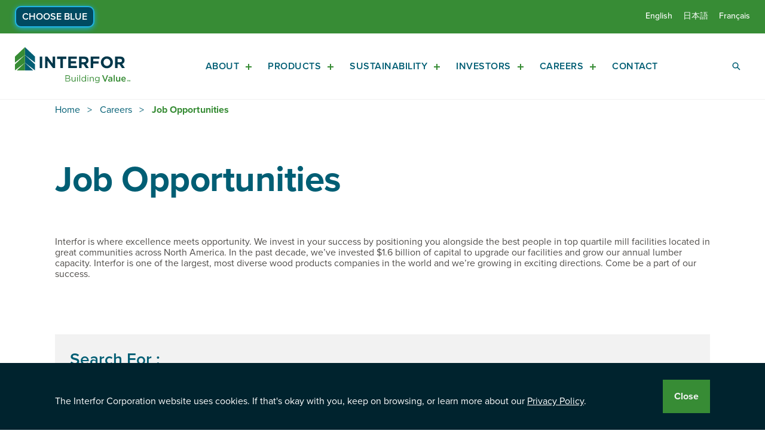

--- FILE ---
content_type: text/html; charset=UTF-8
request_url: https://interfor.com/careers/job-opportunities/?terms=50
body_size: 21375
content:
  <!DOCTYPE html>
  <html class="no-js" lang="en-CA" prefix="og: http://ogp.me/ns#">
  <head>
  <meta charset="UTF-8" />
  <meta http-equiv="X-UA-Compatible" content="IE=edge,chrome=1">
  <meta name="viewport" content="width=device-width, initial-scale=1.0">
  <meta name="format-detection" content="telephone=no">

  <title>Job Opportunities - Interfor Corporation</title>

    <link rel="apple-touch-icon" sizes="180x180" href="/wp-content/themes/interfor/assets/images/favicon/apple-touch-icon.png">
  <link rel="icon" type="image/png" sizes="32x32" href="/wp-content/themes/interfor/assets/images/favicon/favicon-32x32.png">
  <link rel="icon" type="image/png" sizes="16x16" href="/wp-content/themes/interfor/assets/images/favicon/favicon-16x16.png">
  <link rel="mask-icon" href="/wp-content/themes/interfor/assets/images/favicon/safari-pinned-tab.svg" color="#004A61">
  <meta name="msapplication-TileColor" content="#004A61">
  <meta name="theme-color" content="#ffffff">

    <link rel="preconnect" href="//www.google-analytics.com" />
  <link rel="preconnect" href="//stats.g.doubleclick.net" />
  <link rel="preconnect" href="//www.google.com" />
  <link rel="preconnect" href="//www.gstatic.com" />
  <link rel="preconnect" href="//www.googletagmanager.com" />
  <link rel="preconnect" href="//ajax.googleapis.com" />
  <link rel="preconnect" href="//fonts.gstatic.com/" crossorigin>



  <meta name='robots' content='index, follow, max-image-preview:large, max-snippet:-1, max-video-preview:-1' />
<link rel="alternate" href="https://interfor.com/careers/job-opportunities/" hreflang="en" />
<link rel="alternate" href="https://interfor.com/fr/carrieres/opportunites-demploi/" hreflang="fr" />

	<!-- This site is optimized with the Yoast SEO plugin v26.8 - https://yoast.com/product/yoast-seo-wordpress/ -->
	<link rel="canonical" href="https://interfor.com/careers/job-opportunities/" />
	<meta property="og:locale" content="en_US" />
	<meta property="og:locale:alternate" content="fr_CA" />
	<meta property="og:type" content="article" />
	<meta property="og:title" content="Job Opportunities - Interfor Corporation" />
	<meta property="og:description" content="Interfor is where excellence meets opportunity. We invest in your success by positioning you alongside the best people in top quartile mill facilities located in great communities across North America." />
	<meta property="og:url" content="https://interfor.com/careers/job-opportunities/" />
	<meta property="og:site_name" content="Interfor Corporation" />
	<meta property="article:publisher" content="https://www.facebook.com/InterforCareers/" />
	<meta property="article:modified_time" content="2024-02-06T17:12:48+00:00" />
	<meta property="og:image" content="https://interfor.com/wp-content/uploads/2021/05/A-44519-scaled.jpg" />
	<meta property="og:image:width" content="1692" />
	<meta property="og:image:height" content="2560" />
	<meta property="og:image:type" content="image/jpeg" />
	<meta name="twitter:card" content="summary_large_image" />
	<script type="application/ld+json" class="yoast-schema-graph">{"@context":"https://schema.org","@graph":[{"@type":"WebPage","@id":"https://interfor.com/careers/job-opportunities/","url":"https://interfor.com/careers/job-opportunities/","name":"Job Opportunities - Interfor Corporation","isPartOf":{"@id":"https://interfor.com/#website"},"primaryImageOfPage":{"@id":"https://interfor.com/careers/job-opportunities/#primaryimage"},"image":{"@id":"https://interfor.com/careers/job-opportunities/#primaryimage"},"thumbnailUrl":"https://interfor.com/wp-content/uploads/2021/05/A-44519-scaled.jpg","datePublished":"2021-04-30T15:51:26+00:00","dateModified":"2024-02-06T17:12:48+00:00","breadcrumb":{"@id":"https://interfor.com/careers/job-opportunities/#breadcrumb"},"inLanguage":"en-CA","potentialAction":[{"@type":"ReadAction","target":["https://interfor.com/careers/job-opportunities/"]}]},{"@type":"ImageObject","inLanguage":"en-CA","@id":"https://interfor.com/careers/job-opportunities/#primaryimage","url":"https://interfor.com/wp-content/uploads/2021/05/A-44519-scaled.jpg","contentUrl":"https://interfor.com/wp-content/uploads/2021/05/A-44519-scaled.jpg","width":1692,"height":2560},{"@type":"BreadcrumbList","@id":"https://interfor.com/careers/job-opportunities/#breadcrumb","itemListElement":[{"@type":"ListItem","position":1,"name":"Home","item":"https://interfor.com/"},{"@type":"ListItem","position":2,"name":"Careers","item":"https://interfor.com/careers/"},{"@type":"ListItem","position":3,"name":"Job Opportunities"}]},{"@type":"WebSite","@id":"https://interfor.com/#website","url":"https://interfor.com/","name":"Interfor Corporation","description":"Building Value.","publisher":{"@id":"https://interfor.com/#organization"},"potentialAction":[{"@type":"SearchAction","target":{"@type":"EntryPoint","urlTemplate":"https://interfor.com/?s={search_term_string}"},"query-input":{"@type":"PropertyValueSpecification","valueRequired":true,"valueName":"search_term_string"}}],"inLanguage":"en-CA"},{"@type":"Organization","@id":"https://interfor.com/#organization","name":"Interfor Corporation","url":"https://interfor.com/","logo":{"@type":"ImageObject","inLanguage":"en-CA","@id":"https://interfor.com/#/schema/logo/image/","url":"https://interfor.com/wp-content/uploads/2021/05/interfor-logo.jpeg","contentUrl":"https://interfor.com/wp-content/uploads/2021/05/interfor-logo.jpeg","width":200,"height":64,"caption":"Interfor Corporation"},"image":{"@id":"https://interfor.com/#/schema/logo/image/"},"sameAs":["https://www.facebook.com/InterforCareers/"]}]}</script>
	<!-- / Yoast SEO plugin. -->


<link rel='dns-prefetch' href='//ajax.googleapis.com' />
<link rel='dns-prefetch' href='//maps.googleapis.com' />
<link rel='dns-prefetch' href='//fonts.googleapis.com' />
<link rel='dns-prefetch' href='//cdnjs.cloudflare.com' />
<link rel='dns-prefetch' href='//use.typekit.net' />
<link rel="alternate" title="oEmbed (JSON)" type="application/json+oembed" href="https://interfor.com/wp-json/oembed/1.0/embed?url=https%3A%2F%2Finterfor.com%2Fcareers%2Fjob-opportunities%2F&#038;lang=en" />
<link rel="alternate" title="oEmbed (XML)" type="text/xml+oembed" href="https://interfor.com/wp-json/oembed/1.0/embed?url=https%3A%2F%2Finterfor.com%2Fcareers%2Fjob-opportunities%2F&#038;format=xml&#038;lang=en" />
<style id='wp-img-auto-sizes-contain-inline-css' type='text/css'>
img:is([sizes=auto i],[sizes^="auto," i]){contain-intrinsic-size:3000px 1500px}
/*# sourceURL=wp-img-auto-sizes-contain-inline-css */
</style>
<style id='wp-block-library-inline-css' type='text/css'>
:root{--wp-block-synced-color:#7a00df;--wp-block-synced-color--rgb:122,0,223;--wp-bound-block-color:var(--wp-block-synced-color);--wp-editor-canvas-background:#ddd;--wp-admin-theme-color:#007cba;--wp-admin-theme-color--rgb:0,124,186;--wp-admin-theme-color-darker-10:#006ba1;--wp-admin-theme-color-darker-10--rgb:0,107,160.5;--wp-admin-theme-color-darker-20:#005a87;--wp-admin-theme-color-darker-20--rgb:0,90,135;--wp-admin-border-width-focus:2px}@media (min-resolution:192dpi){:root{--wp-admin-border-width-focus:1.5px}}.wp-element-button{cursor:pointer}:root .has-very-light-gray-background-color{background-color:#eee}:root .has-very-dark-gray-background-color{background-color:#313131}:root .has-very-light-gray-color{color:#eee}:root .has-very-dark-gray-color{color:#313131}:root .has-vivid-green-cyan-to-vivid-cyan-blue-gradient-background{background:linear-gradient(135deg,#00d084,#0693e3)}:root .has-purple-crush-gradient-background{background:linear-gradient(135deg,#34e2e4,#4721fb 50%,#ab1dfe)}:root .has-hazy-dawn-gradient-background{background:linear-gradient(135deg,#faaca8,#dad0ec)}:root .has-subdued-olive-gradient-background{background:linear-gradient(135deg,#fafae1,#67a671)}:root .has-atomic-cream-gradient-background{background:linear-gradient(135deg,#fdd79a,#004a59)}:root .has-nightshade-gradient-background{background:linear-gradient(135deg,#330968,#31cdcf)}:root .has-midnight-gradient-background{background:linear-gradient(135deg,#020381,#2874fc)}:root{--wp--preset--font-size--normal:16px;--wp--preset--font-size--huge:42px}.has-regular-font-size{font-size:1em}.has-larger-font-size{font-size:2.625em}.has-normal-font-size{font-size:var(--wp--preset--font-size--normal)}.has-huge-font-size{font-size:var(--wp--preset--font-size--huge)}.has-text-align-center{text-align:center}.has-text-align-left{text-align:left}.has-text-align-right{text-align:right}.has-fit-text{white-space:nowrap!important}#end-resizable-editor-section{display:none}.aligncenter{clear:both}.items-justified-left{justify-content:flex-start}.items-justified-center{justify-content:center}.items-justified-right{justify-content:flex-end}.items-justified-space-between{justify-content:space-between}.screen-reader-text{border:0;clip-path:inset(50%);height:1px;margin:-1px;overflow:hidden;padding:0;position:absolute;width:1px;word-wrap:normal!important}.screen-reader-text:focus{background-color:#ddd;clip-path:none;color:#444;display:block;font-size:1em;height:auto;left:5px;line-height:normal;padding:15px 23px 14px;text-decoration:none;top:5px;width:auto;z-index:100000}html :where(.has-border-color){border-style:solid}html :where([style*=border-top-color]){border-top-style:solid}html :where([style*=border-right-color]){border-right-style:solid}html :where([style*=border-bottom-color]){border-bottom-style:solid}html :where([style*=border-left-color]){border-left-style:solid}html :where([style*=border-width]){border-style:solid}html :where([style*=border-top-width]){border-top-style:solid}html :where([style*=border-right-width]){border-right-style:solid}html :where([style*=border-bottom-width]){border-bottom-style:solid}html :where([style*=border-left-width]){border-left-style:solid}html :where(img[class*=wp-image-]){height:auto;max-width:100%}:where(figure){margin:0 0 1em}html :where(.is-position-sticky){--wp-admin--admin-bar--position-offset:var(--wp-admin--admin-bar--height,0px)}@media screen and (max-width:600px){html :where(.is-position-sticky){--wp-admin--admin-bar--position-offset:0px}}

/*# sourceURL=wp-block-library-inline-css */
</style><style id='wp-block-button-inline-css' type='text/css'>
.wp-block-button__link{align-content:center;box-sizing:border-box;cursor:pointer;display:inline-block;height:100%;text-align:center;word-break:break-word}.wp-block-button__link.aligncenter{text-align:center}.wp-block-button__link.alignright{text-align:right}:where(.wp-block-button__link){border-radius:9999px;box-shadow:none;padding:calc(.667em + 2px) calc(1.333em + 2px);text-decoration:none}.wp-block-button[style*=text-decoration] .wp-block-button__link{text-decoration:inherit}.wp-block-buttons>.wp-block-button.has-custom-width{max-width:none}.wp-block-buttons>.wp-block-button.has-custom-width .wp-block-button__link{width:100%}.wp-block-buttons>.wp-block-button.has-custom-font-size .wp-block-button__link{font-size:inherit}.wp-block-buttons>.wp-block-button.wp-block-button__width-25{width:calc(25% - var(--wp--style--block-gap, .5em)*.75)}.wp-block-buttons>.wp-block-button.wp-block-button__width-50{width:calc(50% - var(--wp--style--block-gap, .5em)*.5)}.wp-block-buttons>.wp-block-button.wp-block-button__width-75{width:calc(75% - var(--wp--style--block-gap, .5em)*.25)}.wp-block-buttons>.wp-block-button.wp-block-button__width-100{flex-basis:100%;width:100%}.wp-block-buttons.is-vertical>.wp-block-button.wp-block-button__width-25{width:25%}.wp-block-buttons.is-vertical>.wp-block-button.wp-block-button__width-50{width:50%}.wp-block-buttons.is-vertical>.wp-block-button.wp-block-button__width-75{width:75%}.wp-block-button.is-style-squared,.wp-block-button__link.wp-block-button.is-style-squared{border-radius:0}.wp-block-button.no-border-radius,.wp-block-button__link.no-border-radius{border-radius:0!important}:root :where(.wp-block-button .wp-block-button__link.is-style-outline),:root :where(.wp-block-button.is-style-outline>.wp-block-button__link){border:2px solid;padding:.667em 1.333em}:root :where(.wp-block-button .wp-block-button__link.is-style-outline:not(.has-text-color)),:root :where(.wp-block-button.is-style-outline>.wp-block-button__link:not(.has-text-color)){color:currentColor}:root :where(.wp-block-button .wp-block-button__link.is-style-outline:not(.has-background)),:root :where(.wp-block-button.is-style-outline>.wp-block-button__link:not(.has-background)){background-color:initial;background-image:none}
/*# sourceURL=https://interfor.com/wp-includes/blocks/button/style.min.css */
</style>
<style id='wp-block-heading-inline-css' type='text/css'>
h1:where(.wp-block-heading).has-background,h2:where(.wp-block-heading).has-background,h3:where(.wp-block-heading).has-background,h4:where(.wp-block-heading).has-background,h5:where(.wp-block-heading).has-background,h6:where(.wp-block-heading).has-background{padding:1.25em 2.375em}h1.has-text-align-left[style*=writing-mode]:where([style*=vertical-lr]),h1.has-text-align-right[style*=writing-mode]:where([style*=vertical-rl]),h2.has-text-align-left[style*=writing-mode]:where([style*=vertical-lr]),h2.has-text-align-right[style*=writing-mode]:where([style*=vertical-rl]),h3.has-text-align-left[style*=writing-mode]:where([style*=vertical-lr]),h3.has-text-align-right[style*=writing-mode]:where([style*=vertical-rl]),h4.has-text-align-left[style*=writing-mode]:where([style*=vertical-lr]),h4.has-text-align-right[style*=writing-mode]:where([style*=vertical-rl]),h5.has-text-align-left[style*=writing-mode]:where([style*=vertical-lr]),h5.has-text-align-right[style*=writing-mode]:where([style*=vertical-rl]),h6.has-text-align-left[style*=writing-mode]:where([style*=vertical-lr]),h6.has-text-align-right[style*=writing-mode]:where([style*=vertical-rl]){rotate:180deg}
/*# sourceURL=https://interfor.com/wp-includes/blocks/heading/style.min.css */
</style>
<style id='wp-block-buttons-inline-css' type='text/css'>
.wp-block-buttons{box-sizing:border-box}.wp-block-buttons.is-vertical{flex-direction:column}.wp-block-buttons.is-vertical>.wp-block-button:last-child{margin-bottom:0}.wp-block-buttons>.wp-block-button{display:inline-block;margin:0}.wp-block-buttons.is-content-justification-left{justify-content:flex-start}.wp-block-buttons.is-content-justification-left.is-vertical{align-items:flex-start}.wp-block-buttons.is-content-justification-center{justify-content:center}.wp-block-buttons.is-content-justification-center.is-vertical{align-items:center}.wp-block-buttons.is-content-justification-right{justify-content:flex-end}.wp-block-buttons.is-content-justification-right.is-vertical{align-items:flex-end}.wp-block-buttons.is-content-justification-space-between{justify-content:space-between}.wp-block-buttons.aligncenter{text-align:center}.wp-block-buttons:not(.is-content-justification-space-between,.is-content-justification-right,.is-content-justification-left,.is-content-justification-center) .wp-block-button.aligncenter{margin-left:auto;margin-right:auto;width:100%}.wp-block-buttons[style*=text-decoration] .wp-block-button,.wp-block-buttons[style*=text-decoration] .wp-block-button__link{text-decoration:inherit}.wp-block-buttons.has-custom-font-size .wp-block-button__link{font-size:inherit}.wp-block-buttons .wp-block-button__link{width:100%}.wp-block-button.aligncenter{text-align:center}
/*# sourceURL=https://interfor.com/wp-includes/blocks/buttons/style.min.css */
</style>
<style id='wp-block-columns-inline-css' type='text/css'>
.wp-block-columns{box-sizing:border-box;display:flex;flex-wrap:wrap!important}@media (min-width:782px){.wp-block-columns{flex-wrap:nowrap!important}}.wp-block-columns{align-items:normal!important}.wp-block-columns.are-vertically-aligned-top{align-items:flex-start}.wp-block-columns.are-vertically-aligned-center{align-items:center}.wp-block-columns.are-vertically-aligned-bottom{align-items:flex-end}@media (max-width:781px){.wp-block-columns:not(.is-not-stacked-on-mobile)>.wp-block-column{flex-basis:100%!important}}@media (min-width:782px){.wp-block-columns:not(.is-not-stacked-on-mobile)>.wp-block-column{flex-basis:0;flex-grow:1}.wp-block-columns:not(.is-not-stacked-on-mobile)>.wp-block-column[style*=flex-basis]{flex-grow:0}}.wp-block-columns.is-not-stacked-on-mobile{flex-wrap:nowrap!important}.wp-block-columns.is-not-stacked-on-mobile>.wp-block-column{flex-basis:0;flex-grow:1}.wp-block-columns.is-not-stacked-on-mobile>.wp-block-column[style*=flex-basis]{flex-grow:0}:where(.wp-block-columns){margin-bottom:1.75em}:where(.wp-block-columns.has-background){padding:1.25em 2.375em}.wp-block-column{flex-grow:1;min-width:0;overflow-wrap:break-word;word-break:break-word}.wp-block-column.is-vertically-aligned-top{align-self:flex-start}.wp-block-column.is-vertically-aligned-center{align-self:center}.wp-block-column.is-vertically-aligned-bottom{align-self:flex-end}.wp-block-column.is-vertically-aligned-stretch{align-self:stretch}.wp-block-column.is-vertically-aligned-bottom,.wp-block-column.is-vertically-aligned-center,.wp-block-column.is-vertically-aligned-top{width:100%}
/*# sourceURL=https://interfor.com/wp-includes/blocks/columns/style.min.css */
</style>
<style id='wp-block-paragraph-inline-css' type='text/css'>
.is-small-text{font-size:.875em}.is-regular-text{font-size:1em}.is-large-text{font-size:2.25em}.is-larger-text{font-size:3em}.has-drop-cap:not(:focus):first-letter{float:left;font-size:8.4em;font-style:normal;font-weight:100;line-height:.68;margin:.05em .1em 0 0;text-transform:uppercase}body.rtl .has-drop-cap:not(:focus):first-letter{float:none;margin-left:.1em}p.has-drop-cap.has-background{overflow:hidden}:root :where(p.has-background){padding:1.25em 2.375em}:where(p.has-text-color:not(.has-link-color)) a{color:inherit}p.has-text-align-left[style*="writing-mode:vertical-lr"],p.has-text-align-right[style*="writing-mode:vertical-rl"]{rotate:180deg}
/*# sourceURL=https://interfor.com/wp-includes/blocks/paragraph/style.min.css */
</style>
<style id='wp-block-spacer-inline-css' type='text/css'>
.wp-block-spacer{clear:both}
/*# sourceURL=https://interfor.com/wp-includes/blocks/spacer/style.min.css */
</style>
<style id='global-styles-inline-css' type='text/css'>
:root{--wp--preset--aspect-ratio--square: 1;--wp--preset--aspect-ratio--4-3: 4/3;--wp--preset--aspect-ratio--3-4: 3/4;--wp--preset--aspect-ratio--3-2: 3/2;--wp--preset--aspect-ratio--2-3: 2/3;--wp--preset--aspect-ratio--16-9: 16/9;--wp--preset--aspect-ratio--9-16: 9/16;--wp--preset--color--black: #000000;--wp--preset--color--cyan-bluish-gray: #abb8c3;--wp--preset--color--white: #ffffff;--wp--preset--color--pale-pink: #f78da7;--wp--preset--color--vivid-red: #cf2e2e;--wp--preset--color--luminous-vivid-orange: #ff6900;--wp--preset--color--luminous-vivid-amber: #fcb900;--wp--preset--color--light-green-cyan: #7bdcb5;--wp--preset--color--vivid-green-cyan: #00d084;--wp--preset--color--pale-cyan-blue: #8ed1fc;--wp--preset--color--vivid-cyan-blue: #0693e3;--wp--preset--color--vivid-purple: #9b51e0;--wp--preset--color--palette-primary: #378C35;--wp--preset--color--palette-accent: #005E74;--wp--preset--color--palette-dark: #004A61;--wp--preset--color--palette-light: #f2f2f2;--wp--preset--color--palette-text: #504D4A;--wp--preset--color--transparent: transparent;--wp--preset--gradient--vivid-cyan-blue-to-vivid-purple: linear-gradient(135deg,rgb(6,147,227) 0%,rgb(155,81,224) 100%);--wp--preset--gradient--light-green-cyan-to-vivid-green-cyan: linear-gradient(135deg,rgb(122,220,180) 0%,rgb(0,208,130) 100%);--wp--preset--gradient--luminous-vivid-amber-to-luminous-vivid-orange: linear-gradient(135deg,rgb(252,185,0) 0%,rgb(255,105,0) 100%);--wp--preset--gradient--luminous-vivid-orange-to-vivid-red: linear-gradient(135deg,rgb(255,105,0) 0%,rgb(207,46,46) 100%);--wp--preset--gradient--very-light-gray-to-cyan-bluish-gray: linear-gradient(135deg,rgb(238,238,238) 0%,rgb(169,184,195) 100%);--wp--preset--gradient--cool-to-warm-spectrum: linear-gradient(135deg,rgb(74,234,220) 0%,rgb(151,120,209) 20%,rgb(207,42,186) 40%,rgb(238,44,130) 60%,rgb(251,105,98) 80%,rgb(254,248,76) 100%);--wp--preset--gradient--blush-light-purple: linear-gradient(135deg,rgb(255,206,236) 0%,rgb(152,150,240) 100%);--wp--preset--gradient--blush-bordeaux: linear-gradient(135deg,rgb(254,205,165) 0%,rgb(254,45,45) 50%,rgb(107,0,62) 100%);--wp--preset--gradient--luminous-dusk: linear-gradient(135deg,rgb(255,203,112) 0%,rgb(199,81,192) 50%,rgb(65,88,208) 100%);--wp--preset--gradient--pale-ocean: linear-gradient(135deg,rgb(255,245,203) 0%,rgb(182,227,212) 50%,rgb(51,167,181) 100%);--wp--preset--gradient--electric-grass: linear-gradient(135deg,rgb(202,248,128) 0%,rgb(113,206,126) 100%);--wp--preset--gradient--midnight: linear-gradient(135deg,rgb(2,3,129) 0%,rgb(40,116,252) 100%);--wp--preset--font-size--small: 13px;--wp--preset--font-size--medium: 20px;--wp--preset--font-size--large: 36px;--wp--preset--font-size--x-large: 42px;--wp--preset--spacing--20: 0.44rem;--wp--preset--spacing--30: 0.67rem;--wp--preset--spacing--40: 1rem;--wp--preset--spacing--50: 1.5rem;--wp--preset--spacing--60: 2.25rem;--wp--preset--spacing--70: 3.38rem;--wp--preset--spacing--80: 5.06rem;--wp--preset--shadow--natural: 6px 6px 9px rgba(0, 0, 0, 0.2);--wp--preset--shadow--deep: 12px 12px 50px rgba(0, 0, 0, 0.4);--wp--preset--shadow--sharp: 6px 6px 0px rgba(0, 0, 0, 0.2);--wp--preset--shadow--outlined: 6px 6px 0px -3px rgb(255, 255, 255), 6px 6px rgb(0, 0, 0);--wp--preset--shadow--crisp: 6px 6px 0px rgb(0, 0, 0);}:where(.is-layout-flex){gap: 0.5em;}:where(.is-layout-grid){gap: 0.5em;}body .is-layout-flex{display: flex;}.is-layout-flex{flex-wrap: wrap;align-items: center;}.is-layout-flex > :is(*, div){margin: 0;}body .is-layout-grid{display: grid;}.is-layout-grid > :is(*, div){margin: 0;}:where(.wp-block-columns.is-layout-flex){gap: 2em;}:where(.wp-block-columns.is-layout-grid){gap: 2em;}:where(.wp-block-post-template.is-layout-flex){gap: 1.25em;}:where(.wp-block-post-template.is-layout-grid){gap: 1.25em;}.has-black-color{color: var(--wp--preset--color--black) !important;}.has-cyan-bluish-gray-color{color: var(--wp--preset--color--cyan-bluish-gray) !important;}.has-white-color{color: var(--wp--preset--color--white) !important;}.has-pale-pink-color{color: var(--wp--preset--color--pale-pink) !important;}.has-vivid-red-color{color: var(--wp--preset--color--vivid-red) !important;}.has-luminous-vivid-orange-color{color: var(--wp--preset--color--luminous-vivid-orange) !important;}.has-luminous-vivid-amber-color{color: var(--wp--preset--color--luminous-vivid-amber) !important;}.has-light-green-cyan-color{color: var(--wp--preset--color--light-green-cyan) !important;}.has-vivid-green-cyan-color{color: var(--wp--preset--color--vivid-green-cyan) !important;}.has-pale-cyan-blue-color{color: var(--wp--preset--color--pale-cyan-blue) !important;}.has-vivid-cyan-blue-color{color: var(--wp--preset--color--vivid-cyan-blue) !important;}.has-vivid-purple-color{color: var(--wp--preset--color--vivid-purple) !important;}.has-black-background-color{background-color: var(--wp--preset--color--black) !important;}.has-cyan-bluish-gray-background-color{background-color: var(--wp--preset--color--cyan-bluish-gray) !important;}.has-white-background-color{background-color: var(--wp--preset--color--white) !important;}.has-pale-pink-background-color{background-color: var(--wp--preset--color--pale-pink) !important;}.has-vivid-red-background-color{background-color: var(--wp--preset--color--vivid-red) !important;}.has-luminous-vivid-orange-background-color{background-color: var(--wp--preset--color--luminous-vivid-orange) !important;}.has-luminous-vivid-amber-background-color{background-color: var(--wp--preset--color--luminous-vivid-amber) !important;}.has-light-green-cyan-background-color{background-color: var(--wp--preset--color--light-green-cyan) !important;}.has-vivid-green-cyan-background-color{background-color: var(--wp--preset--color--vivid-green-cyan) !important;}.has-pale-cyan-blue-background-color{background-color: var(--wp--preset--color--pale-cyan-blue) !important;}.has-vivid-cyan-blue-background-color{background-color: var(--wp--preset--color--vivid-cyan-blue) !important;}.has-vivid-purple-background-color{background-color: var(--wp--preset--color--vivid-purple) !important;}.has-black-border-color{border-color: var(--wp--preset--color--black) !important;}.has-cyan-bluish-gray-border-color{border-color: var(--wp--preset--color--cyan-bluish-gray) !important;}.has-white-border-color{border-color: var(--wp--preset--color--white) !important;}.has-pale-pink-border-color{border-color: var(--wp--preset--color--pale-pink) !important;}.has-vivid-red-border-color{border-color: var(--wp--preset--color--vivid-red) !important;}.has-luminous-vivid-orange-border-color{border-color: var(--wp--preset--color--luminous-vivid-orange) !important;}.has-luminous-vivid-amber-border-color{border-color: var(--wp--preset--color--luminous-vivid-amber) !important;}.has-light-green-cyan-border-color{border-color: var(--wp--preset--color--light-green-cyan) !important;}.has-vivid-green-cyan-border-color{border-color: var(--wp--preset--color--vivid-green-cyan) !important;}.has-pale-cyan-blue-border-color{border-color: var(--wp--preset--color--pale-cyan-blue) !important;}.has-vivid-cyan-blue-border-color{border-color: var(--wp--preset--color--vivid-cyan-blue) !important;}.has-vivid-purple-border-color{border-color: var(--wp--preset--color--vivid-purple) !important;}.has-vivid-cyan-blue-to-vivid-purple-gradient-background{background: var(--wp--preset--gradient--vivid-cyan-blue-to-vivid-purple) !important;}.has-light-green-cyan-to-vivid-green-cyan-gradient-background{background: var(--wp--preset--gradient--light-green-cyan-to-vivid-green-cyan) !important;}.has-luminous-vivid-amber-to-luminous-vivid-orange-gradient-background{background: var(--wp--preset--gradient--luminous-vivid-amber-to-luminous-vivid-orange) !important;}.has-luminous-vivid-orange-to-vivid-red-gradient-background{background: var(--wp--preset--gradient--luminous-vivid-orange-to-vivid-red) !important;}.has-very-light-gray-to-cyan-bluish-gray-gradient-background{background: var(--wp--preset--gradient--very-light-gray-to-cyan-bluish-gray) !important;}.has-cool-to-warm-spectrum-gradient-background{background: var(--wp--preset--gradient--cool-to-warm-spectrum) !important;}.has-blush-light-purple-gradient-background{background: var(--wp--preset--gradient--blush-light-purple) !important;}.has-blush-bordeaux-gradient-background{background: var(--wp--preset--gradient--blush-bordeaux) !important;}.has-luminous-dusk-gradient-background{background: var(--wp--preset--gradient--luminous-dusk) !important;}.has-pale-ocean-gradient-background{background: var(--wp--preset--gradient--pale-ocean) !important;}.has-electric-grass-gradient-background{background: var(--wp--preset--gradient--electric-grass) !important;}.has-midnight-gradient-background{background: var(--wp--preset--gradient--midnight) !important;}.has-small-font-size{font-size: var(--wp--preset--font-size--small) !important;}.has-medium-font-size{font-size: var(--wp--preset--font-size--medium) !important;}.has-large-font-size{font-size: var(--wp--preset--font-size--large) !important;}.has-x-large-font-size{font-size: var(--wp--preset--font-size--x-large) !important;}
:where(.wp-block-columns.is-layout-flex){gap: 2em;}:where(.wp-block-columns.is-layout-grid){gap: 2em;}
/*# sourceURL=global-styles-inline-css */
</style>
<style id='core-block-supports-inline-css' type='text/css'>
.wp-container-core-columns-is-layout-9d6595d7{flex-wrap:nowrap;}
/*# sourceURL=core-block-supports-inline-css */
</style>

<style id='classic-theme-styles-inline-css' type='text/css'>
/*! This file is auto-generated */
.wp-block-button__link{color:#fff;background-color:#32373c;border-radius:9999px;box-shadow:none;text-decoration:none;padding:calc(.667em + 2px) calc(1.333em + 2px);font-size:1.125em}.wp-block-file__button{background:#32373c;color:#fff;text-decoration:none}
/*# sourceURL=/wp-includes/css/classic-themes.min.css */
</style>
<link rel='stylesheet' id='interfor-style-css' href='https://interfor.com/wp-content/themes/interfor/assets/style.min.css?ver=6.9-2024.08.22.10.35' type='text/css' media='all' />
<link rel='stylesheet' id='roboto-css' href='https://fonts.googleapis.com/css2?family=Roboto%3Awght%40100%3B300%3B400%3B500%3B700&#038;display=swap&#038;ver=6.9' type='text/css' media='all' />
<link rel='stylesheet' id='font-aweson-css' href='https://cdnjs.cloudflare.com/ajax/libs/font-awesome/4.7.0/css/font-awesome.min.css?ver=6.9' type='text/css' media='all' />
<link rel='stylesheet' id='proxima-css' href='https://use.typekit.net/jvr6pbz.css?ver=6.9' type='text/css' media='all' />
<link rel='stylesheet' id='custom-styles-css' href='https://interfor.com/wp-content/themes/interfor/style.css?ver=6.9' type='text/css' media='all' />
<script type="text/javascript" src="https://maps.googleapis.com/maps/api/js?key=AIzaSyDIJ1fWlDRHDV3_7JFnZ0fFkNtCr1FBLHI&amp;libraries=places&amp;ver=6.9" id="gmaps-js"></script>
<script type="text/javascript" src="https://interfor.com/wp-content/themes/interfor/assets/markerclusterer.js?ver=6.9" id="gmaps-cluster-js"></script>
<link rel="https://api.w.org/" href="https://interfor.com/wp-json/" /><link rel="alternate" title="JSON" type="application/json" href="https://interfor.com/wp-json/wp/v2/pages/8899" /><link rel="EditURI" type="application/rsd+xml" title="RSD" href="https://interfor.com/xmlrpc.php?rsd" />
<meta name="generator" content="WordPress 6.9" />
<link rel='shortlink' href='https://interfor.com/?p=8899' />
		<style type="text/css" id="wp-custom-css">
			.block--group {padding-bottom: 0px;}.cus-wrap{
  max-width: 1146px;
  margin: 0 auto;
  padding: 0 1.5625rem;
}
.block.has-card-carousel .cus-re-row{
padding: 0 0 0 20px;
width: 75%;
}
.cus-re-wrap {
display: flex;
}
.cus-re-filter {
width: 25%;
}
.cus-re-filter ul{
margin: 0;
padding: 0;
}
.cus-re-filter .searchandfilter h4{
color: #004a61;
  font-size: 25px;
  font-weight: 700;
  padding-bottom: 25px;
}
.cus-re-filter .searchandfilter ul li li{
padding-bottom: 15px;
}
.cus-re-filter .searchandfilter ul li li input[type=radio]{
display: none;
}
.sf-item-6144 {display:none !important;}
.cus-re-filter .searchandfilter ul li li input[type=radio] + label{
padding-left: 0;
}
.cus-re-filter .searchandfilter label{
color: #504d4a;
font-weight: 600;
font-size: 17px;
cursor: pointer;
}
.cus-re-filter .searchandfilter ul li li input[type=checkbox]:checked + label,
.cus-re-filter .searchandfilter label:hover{
color: #378c35;
  font-weight: bold;
}
.cus-re-row .cus-re-inner-row{
display: flex;
flex-direction: row;
flex-wrap: wrap;
}
.block.has-card-carousel .cus-re-row .card {
width: 50%;
max-width: none;
margin: 0;
padding:0 10px 15px;
}
.page-id-22722 .row.content-row.cus-re-top{
margin: 0;
padding: 0 0 50px;
}
.page-id-22725 .row.content-row.cus-re-top{
margin: 0;
padding: 0 0 50px;
}
 .page.page-id-22722 header.post:not(.hero) h1{
margin-bottom: 0;
}
 .page.page-id-22725 header.post:not(.hero) h1{
margin-bottom: 0;
}
.page.page-id-22722 header.post:not(.hero){
margin: 0;
padding: 0;
}
.page.page-id-22725 header.post:not(.hero){
margin: 0;
padding: 0;
}

.banner-cus-cap{
display: flex;
padding: 10px 0 25px 0;
max-width: 280px;
width: 100%;
color: #c4c4c4;
align-items: flex-end;
font-size: 17px;
}
.cus-featured{
font-style: italic;
  font-size: 17px;
}
.res-head h2{
font-weight: 700;
  font-size: 32px;
  color: #004a61;
  line-height: 43px;
}
.re-para {margin-bottom:27px;}
.re-para p {
    padding: 5px 0 0px;
    margin-bottom: 8px;
    color: #504d4a;
}
.pagination > .pagination{
  width: 100%;
  text-align: center;
  padding: 50px 0 20px;
}
.pagination a {
  display: inline-block;
  text-decoration: none;
  padding: 0 3px;
  color: #000;
  font-weight: 200;
}
span.page-numbers.current {
  /* font-size: 20px; */
  font-weight: 800;
  color: #000;
}
a.next.page-numbers {
  padding-left: 20px;
}
a.prev.page-numbers{
  padding-right: 20px;
}
@media only screen and (min-width: 768px) {
.cus-re-row .cus-re-inner-row{
  margin:0 -10px
}
}
@media only screen and (max-width: 767px) {
.cus-re-wrap,
.cus-re-row .cus-re-inner-row
{
  flex-direction: column;
}
.cus-re-filter,
.cus-re-row{
  width: 100%;
  padding: 0;
}
.block.has-card-carousel .cus-re-row{
  padding: 0;
  width: 100%;
}
.block.has-card-carousel .cus-re-row .card{
  width: 100%;
  padding: 0 0 25px;
}
.page.page-id-22725, .page.page-id-22722 header.post:not(.hero) h1{
  margin-top: 25px;
}
}
.banner-cus > img {max-height: 300px;}

.auth-wraper{display:flex;}
.auth-name{
      justify-content: center;
    display: flex;
    align-content: center;
    flex-direction: column;
   
}
.auth-img{
	max-width:90px;
 margin-right: 20px;}
article.post footer.post .author {
    font-size: 1.75rem !important;
  font-weight: 700 !important;
}
.cus-re-row > a{text-decoration:none;}
.banner-cus > img {
  max-height: 350px;
  max-width: 100%;
  object-fit: cover;
  height: 100%;
}
		</style>
		

  <!-- Global site tag (gtag.js) - Google Analytics -->
<script async src="https://www.googletagmanager.com/gtag/js?id=UA-45405073-1"></script>
<script>
  window.dataLayer = window.dataLayer || [];
  function gtag(){dataLayer.push(arguments);}
  gtag('js', new Date());

  gtag('config', 'UA-45405073-1');
</script>
<!-- Facebook Pixel Code -->
<script>
!function(f,b,e,v,n,t,s)
{if(f.fbq)return;n=f.fbq=function(){n.callMethod?
n.callMethod.apply(n,arguments):n.queue.push(arguments)};
if(!f._fbq)f._fbq=n;n.push=n;n.loaded=!0;n.version='2.0';
n.queue=[];t=b.createElement(e);t.async=!0;
t.src=v;s=b.getElementsByTagName(e)[0];
s.parentNode.insertBefore(t,s)}(window,document,'script',
'https://connect.facebook.net/en_US/fbevents.js');
fbq('init', '415246839881858'); 
fbq('track', 'PageView');
</script>
<noscript>
<img height="1" width="1" src="https://www.facebook.com/tr?id=415246839881858&ev=PageView&noscript=1"/>
</noscript>
<!-- End Facebook Pixel Code -->

	
  	
</head>

	<body class="wp-singular page-template-default page page-id-8899 page-child parent-pageid-4654 wp-theme-interfor page--job-opportunities env--production">
	
    

		<a class="skip-link screen-reader-text" href="#main-content">Skip to content</a>

    <div class="cookie-disclosure" aria-hidden="true">
  <div class="container">
    <div class="cookie-disclosure-content">
      <p>The Interfor Corporation website uses cookies. If that's okay with you, keep on browsing, or learn more about our <a href="/privacy">Privacy Policy</a>.</p>
    </div>
    <button type="button" class="close-cookie" title="Close Cookie Disclosure">
      <span>Close</span><span class="sr-only"> Cookie Disclosure Banner</span>
    </button> 
  </div>
</div>
		

<header class="site-header" role="banner">
  <div class="utilitybar">
    <div class="container">
    <nav class="langs" aria-label="Language Translation">
                      <ul class="polylang menu">	<li class="lang-item lang-item-31 lang-item-en current-lang lang-item-first"><a lang="en-CA" hreflang="en-CA" href="https://interfor.com/careers/job-opportunities/" aria-current="true">English</a></li>
	<li class="lang-item lang-item-38 lang-item-ja no-translation"><a lang="ja" hreflang="ja" href="https://interfor.com/ja/">日本語</a></li>
	<li class="lang-item lang-item-63 lang-item-fr"><a lang="fr-CA" hreflang="fr-CA" href="https://interfor.com/fr/carrieres/opportunites-demploi/">Français</a></li>
</ul>
          </nav>
    </div>
  </div>

<div class="nav-search">
  <div class="container">

    <nav class="main-nav-area" aria-label="Primary Site Navigation">
	       
       		<a href="https://interfor.com" class="site-title main-nav-logo" title="Go to homepage" tabindex="0">
          	
      
        <svg version="1.1" xmlns="http://www.w3.org/2000/svg" xmlns:xlink="http://www.w3.org/1999/xlink" x="0px" y="0px"
	 viewBox="0 0 600 183.2" style="enable-background:new 0 0 600 183.2;" xml:space="preserve">
<style type="text/css">
	.interfor {fill: #00374A;}
	.tree-left {fill: #378C35;}
	.tree-right {fill: #005E74;}
	.building {fill: #378C35;}
</style>
<g class="building">
	<path d="M262.7,143.8h13.5c3.6,0,6.4,1.2,8.3,2.8c1.4,1.4,2.1,3.1,2.1,5.2c0,4.3-2.6,6.4-5.2,7.4
		c3.8,1.2,6.9,3.6,6.9,7.8c0,5.5-4.5,8.8-11.6,8.8h-14L262.7,143.8 M282.9,152.4c0-3.1-2.4-5.2-6.9-5.2h-10v10.9h9.7
		C280,158.1,282.9,156.2,282.9,152.4 M276.5,161.2h-10.4v11.4H277c4.7,0,7.8-2.1,7.8-5.7C284.8,163.3,281.9,161.2,276.5,161.2"/>
	<path d="M294.5,166.9v-14.5h3.6v13.5c0,4.5,2.4,7.4,6.4,7.4s7.1-3.1,7.1-7.6v-13.3h3.6v23.5h-3.6v-4
		c-1.4,2.4-3.8,4.5-7.8,4.5C297.9,176.4,294.5,172.6,294.5,166.9"/>
	<path d="M323,143.4h4.3v3.8H323V143.4z M323.2,152.4h3.8v23.5h-3.8V152.4z"/>
	<rect x="335.4" y="142.4" width="3.6" height="33.5"/>
	<path d="M345.8,164c0-7.6,5.5-12.1,11.2-12.1c4.3,0,7.1,2.4,9,4.7v-14.2h3.6v33.5H366v-4.7c-1.9,2.8-4.7,5.2-9,5.2
		C351.3,176.4,345.8,171.8,345.8,164 M366,164c0-5.5-4-9.3-8.5-9.3s-8.3,3.6-8.3,9.3c0,5.7,4,9.3,8.3,9.3
		C361.9,173.3,366,169.7,366,164"/>
	<path d="M377.4,143.4h4v3.8h-4V143.4z M377.6,152.4h3.6v23.5h-3.6V152.4z"/>
	<path d="M389.2,152.4h3.6v4c1.7-2.6,4-4.5,8.1-4.5c5.7,0,9.3,3.6,9.3,9.3v14.7h-3.8v-13.8c0-4.5-2.4-7.4-6.4-7.4
		s-7.1,3.1-7.1,7.6v13.5h-3.6v-23.4"/>
	<path d="M417,179.9l1.7-2.6c2.6,1.9,5.9,3.1,9,3.1c5.5,0,8.8-3.1,8.8-8.5v-2.8c-2.1,2.8-5.2,5-9.5,5
		c-5.5,0-10.9-4.3-10.9-10.9c0-7.1,5.5-11.2,10.9-11.2c4.5,0,7.4,2.1,9.3,4.7v-4.3h3.6v19.4c0,3.6-0.9,6.4-2.8,8.3
		c-2.1,2.1-5.5,3.1-9,3.1C423.9,183.2,420.3,182.3,417,179.9 M436.5,163.1v-0.3c0-4.7-4.3-8.1-8.8-8.1s-8.1,3.3-8.1,8.1v0.2
		c0,4.5,3.8,7.8,8.1,7.8C432.2,170.9,436.5,167.6,436.5,163.1"/>
	<polygon points="453.3,143.8 459.5,143.8 469.2,168.5 478.7,143.8 484.6,143.8 471.6,176.1 466.6,176.1 	"/>
	<path d="M484.9,169v-0.2c0-5.2,4-7.6,10-7.6c2.6,0,4.5,0.2,6.4,0.9v-0.7c0-3.3-2.1-5.2-5.9-5.2c-2.6,0-4.7,0.5-6.9,1.7
		l-1.4-4.5c2.6-0.9,5.2-1.9,9-1.9c3.6,0,6.4,0.9,8.1,2.8c1.7,1.7,2.6,4.3,2.6,7.1v14.5h-5.5v-3.1c-1.7,1.9-4.3,3.6-7.8,3.6
		C488.9,176.4,484.9,173.7,484.9,169 M501.3,167.3v-1.9c-1.2-0.5-3.1-0.7-5.2-0.7c-3.6,0-5.7,1.4-5.7,3.8v0.2c0,2.4,2.1,3.6,4.5,3.6
		C498.6,172.3,501.3,170.2,501.3,167.3"/>
	<rect x="513.6" y="142.4" width="5.5" height="33.5"/>
	<path d="M525.9,167.1v-15.2h5.5v13.5c0,3.8,1.9,5.9,5.2,5.9c3.1,0,5.5-2.1,5.5-5.9v-13.5h5.7v24h-5.7v-3.8
		c-1.4,2.1-3.8,4.3-7.4,4.3C529,176.4,525.9,172.8,525.9,167.1"/>
	<path d="M553.2,163.8c0-6.9,5-12.6,11.6-12.6c7.8,0,11.6,5.9,11.6,13.1v1.4h-17.7c0.7,4,3.6,6.2,6.9,6.2
		c2.8,0,4.7-0.9,6.6-2.8l3.3,2.8c-2.4,2.8-5.5,4.5-10,4.5C558.7,176.4,553.2,171.4,553.2,163.8 M571.3,162.1
		c-0.5-3.6-2.6-6.4-6.4-6.4c-3.3,0-5.7,2.8-6.2,6.4H571.3z"/>
	<polygon points="585.5,169.7 582.7,169.7 582.7,168.3 590,168.3 590,169.7 587.2,169.7 587.2,176.1 585.5,176.1 	"/>
	<polygon points="591.4,168.3 593.1,168.3 595.7,172.1 598.6,168.3 600,168.3 600,176.1 598.6,176.1 598.6,170.7
		595.7,174.2 592.9,170.7 592.9,176.1 591.4,176.1 	"/>
</g>
<g class="interfor">
	<rect x="129.1" y="48.2" width="12.8" height="58.9"/>
	<polygon points="156.6,48.2 168.5,48.2 196,84.3 196,48.2 208.9,48.2 208.9,107 197.9,107 169.5,69.5 169.5,107
		156.6,107 	"/>
	<polygon points="236.6,60.1 218.8,60.1 218.8,48.2 267.7,48.2 267.7,60.1 249.7,60.1 249.7,107.1 236.6,107.1 	"/>
	<polygon points="277.4,48.2 321.8,48.2 321.8,59.6 290.3,59.6 290.3,71.7 318,71.7 318,83.1 290.3,83.1 290.3,95.4
		322.3,95.4 322.3,107 277.4,107 	"/>
	<path d="M333.7,48.2h27c7.4,0,13.3,2.1,17.1,5.9c3.1,3.3,5,7.8,5,13.5v0.2c0,9.3-5,15.4-12.6,18l14.2,21.1h-15
		l-12.6-19h-10.4v19h-12.7V48.2 M359.8,76.7c6.2,0,10-3.3,10-8.3v-0.2c0-5.5-4-8.3-10.2-8.3h-13.1v16.9h13.3V76.7z"/>
	<polygon points="394.4,48.2 439.3,48.2 439.3,59.8 407.5,59.8 407.5,72.4 435.5,72.4 435.5,84.3 407.5,84.3 407.5,107
		394.4,107 	"/>
	<path d="M446.9,77.6c0-16.9,13.3-30.6,31.3-30.6c18.3,0,31.3,13.5,31.3,30.4v0.2c0,16.6-13.3,30.4-31.6,30.4
		C460,108,446.9,94.5,446.9,77.6 M496,77.6c0-10.2-7.4-18.5-18-18.5c-10.2,0-17.3,8.3-17.3,18.3v0.2c0,10,7.1,18.5,17.6,18.5
		C488.7,96.1,496,87.6,496,77.6"/>
	<path d="M521,48.2h27.1c7.4,0,13.1,2.1,16.9,5.9c3.6,3.3,5.2,7.8,5.2,13.5v0.2c0,9.3-5.2,15.4-12.6,18l14.2,21.1h-15.2
		l-12.6-19h-10v19h-13.1L521,48.2 M547.1,76.7c6.4,0,9.7-3.3,9.7-8.3v-0.2c0-5.5-3.8-8.3-10-8.3H534v16.9h13.1V76.7z"/>
</g>
<g class="tree">
	<polygon class="tree-right" points="52,79.5 104.4,118.7 104.4,87.8 52,39.9 	"/>
	<polygon class="tree-left" points="52,79.5 0,118.7 0,87.8 52,39.9 	"/>
	<polygon class="tree-right" points="52,39.9 104.4,79 104.4,48.2 52,0 	"/>
	<polygon class="tree-left" points="52,39.9 0,79 0,48.2 52,0 	"/>
	<polygon class="tree-left" points="52,118.7 52,79.5 9.7,118.7 	"/>
	<polygon class="tree-right" points="94.4,118.7 52,79.5 52,118.7 	"/>
</g>
</svg>
        <span class="sr-only">Go Back to Homepage</span>
      </a>
      <div class="main-nav-wrapper js-site-nav">
        <ul class="main-nav">
                      
<li class="main-nav-link  nav-link has-sub-nav   first-menu-item ">
  <a class=" menu-item menu-item-type-post_type menu-item-object-page menu-item-8906 menu-item-has-children depth-0" href="https://interfor.com/about/">
    About
      </a>
      
      <button class="accordion-toggle  sub-nav-toggle" aria-expanded="false" aria-controls="about-child-nav" data-accordion-state="closed">
  <span class="accordion-icon"><span class="plus"></span><span class="plus"></span></span>
  <span class="sr-only">Open About Sub Navigation</span>
</button>
    
          <div class="sub-menu" id="about-child-nav" aria-hidden="true" aria-label="About Sub Pages">
        <div class="sub-menu__inner">
                  <div class="menu_panels menu_panels--item">
                          <div class="panel panel--yoast">
                <h2 class="h3">About</h2>
                <p>Interfor is one of the world’s largest high-quality forest products companies with operations across North America and customers around the globe. Find out why we're different.</p>
                <p><a href="https://interfor.com/about/" class="text-arrow more" tabindex="-1" aria-hidden="true">Learn more</a></p>
                </div>
                                    </div>
        
                  <ul class="sub-nav">
                                      <li class="nav-link sub-nav-item">
                <a class="depth-1 menu-item-link" href="https://interfor.com/about/our-values/" >Our Values</a>
                                                  <div class="menu_panels menu_panels--child">
                                          <div class="panel panel--yoast">
                        <h2 class="h3">Our Values</h2>
                        <p>Our values are more than words on a wall. They are the leading principles on which Interfor was built and serve as the core of our business. See what we value here.</p>
                        <p><a href="https://interfor.com/about/our-values/" class="text-arrow more" tabindex="-1" aria-hidden="true">Learn more</a></p>
                      </div>
                                                          </div>
                              </li>
                          <li class="nav-link sub-nav-item">
                <a class="depth-1 menu-item-link" href="https://interfor.com/about/directors/" >Board of Directors</a>
                                                  <div class="menu_panels menu_panels--child">
                                          <div class="panel panel--yoast">
                        <h2 class="h3">Board of Directors</h2>
                        <p>Our Board of Directors oversees the Company's commitment to create value for stakeholders while adhering to our principles and core values.</p>
                        <p><a href="https://interfor.com/about/directors/" class="text-arrow more" tabindex="-1" aria-hidden="true">Learn more</a></p>
                      </div>
                                                          </div>
                              </li>
                          <li class="nav-link sub-nav-item">
                <a class="depth-1 menu-item-link" href="https://interfor.com/about/executive-team/" >Executive Team</a>
                                                  <div class="menu_panels menu_panels--child">
                                          <div class="panel panel--yoast">
                        <h2 class="h3">Executive Team</h2>
                        <p>At the heart of Interfor’s continued success is a talented and experienced executive team.</p>
                        <p><a href="https://interfor.com/about/executive-team/" class="text-arrow more" tabindex="-1" aria-hidden="true">Learn more</a></p>
                      </div>
                                                          </div>
                              </li>
                          <li class="nav-link sub-nav-item">
                <a class="depth-1 menu-item-link" href="https://interfor.com/about/locations/" >Operations &#038; Locations</a>
                                                  <div class="menu_panels menu_panels--child">
                                          <div class="panel panel--excerpt">
                        <h2 class="h3">Operations &#038; Locations</h2>
                        <p>We operate 28 world-class facilities in communities throughout North America to the highest standards of safety and environmental protection. We build value in these communities by providing opportunities for our employees to grow and prosper.</p>
                        <p><a href="https://interfor.com/about/locations/" class="text-arrow more" tabindex="-1" aria-hidden="true">Learn more</a></p>
                      </div>
                                                          </div>
                              </li>
                          <li class="nav-link sub-nav-item">
                <a class="depth-1 menu-item-link" href="https://interfor.com/about/our-history/" >Our History</a>
                                                  <div class="menu_panels menu_panels--child">
                                          <div class="panel panel--yoast">
                        <h2 class="h3">Our History</h2>
                        <p>Interfor's robust history is a story about how Interfor became one of the world’s largest wood products companies with operations across North America and customers around the globe.</p>
                        <p><a href="https://interfor.com/about/our-history/" class="text-arrow more" tabindex="-1" aria-hidden="true">Learn more</a></p>
                      </div>
                                                          </div>
                              </li>
                          <li class="nav-link sub-nav-item has-sub-nav">
                <a class="depth-1 menu-item-link" href="https://interfor.com/environmental-certifications/" >Our Certifications</a>
                
                  <button class="accordion-toggle  sub-nav-toggle" aria-expanded="false" aria-controls="our-certifications-child-nav" data-accordion-state="closed">
  <span class="accordion-icon"><span class="plus"></span><span class="plus"></span></span>
  <span class="sr-only">Open Our Certifications Sub Navigation</span>
</button>

                  <ul class="sub-nav-depth-2" id="our-certifications">
                                          <li class="sub-nav-item">
                        <a class="depth-2 menu-item-link" href="https://interfor.com/environmental-certifications/indigenous-engagement/">Indigenous Engagement</a>
                      </li>
                                      </ul>
                                              </li>
                      </ul>
                </div>
      </div>
      </li>
                      
<li class="main-nav-link  nav-link has-sub-nav  panels ">
  <a class=" menu-item menu-item-type-post_type menu-item-object-page menu-item-7588 menu-item-has-children depth-0" href="https://interfor.com/products/">
    Products
      </a>
      
      <button class="accordion-toggle  sub-nav-toggle" aria-expanded="false" aria-controls="products-child-nav" data-accordion-state="closed">
  <span class="accordion-icon"><span class="plus"></span><span class="plus"></span></span>
  <span class="sr-only">Open Products Sub Navigation</span>
</button>
    
          <div class="sub-menu" id="products-child-nav" aria-hidden="true" aria-label="Products Sub Pages">
        <div class="sub-menu__inner">
                  <div class="menu_panels menu_panels--item">
                          <div class="panel">
                <strong>Quality Without Compromise</strong></p><p>Our broad range of products are sourced from Interfor’s reliable, sustainable fiber supply and are of consistently high quality. We set ourselves apart by providing unmatched customer service and logistics, ensuring that your product is delivered on spec and on time.
                <p><a href="https://interfor.com/products/" class="text-arrow more" tabindex="-1" aria-hidden="true">Learn more</a></p>
              </div>
                                    </div>
        
                  <ul class="sub-nav">
                                      <li class="nav-link sub-nav-item">
                <a class="depth-1 menu-item-link" href="https://interfor.com/products/dimension-lumber/" >Dimension Lumber</a>
                                                  <div class="menu_panels menu_panels--child">
                                          <div class="panel panel--yoast">
                        <h2 class="h3">Dimension Lumber</h2>
                        <p>Our sawmills in the Western U.S. and Canada provide a diverse range of products</p>
                        <p><a href="https://interfor.com/products/dimension-lumber/" class="text-arrow more" tabindex="-1" aria-hidden="true">Learn more</a></p>
                      </div>
                                                          </div>
                              </li>
                          <li class="nav-link sub-nav-item">
                <a class="depth-1 menu-item-link" href="https://interfor.com/products/specialty-lumber/" >Specialty Lumber</a>
                                                  <div class="menu_panels menu_panels--child">
                                          <div class="panel panel--excerpt">
                        <h2 class="h3">Specialty Lumber</h2>
                        <p>Interfor's Specialty wood products start with some of the finest log inputs in the world.</p>
                        <p><a href="https://interfor.com/products/specialty-lumber/" class="text-arrow more" tabindex="-1" aria-hidden="true">Learn more</a></p>
                      </div>
                                                          </div>
                              </li>
                          <li class="nav-link sub-nav-item">
                <a class="depth-1 menu-item-link" href="/choose-blue/" >Interfor Blue</a>
                                                  <div class="menu_panels menu_panels--child">
                                          <div class="panel">
                        <p><strong>Interfor Blue</strong></p><p>A unique branding exclusively for our PET Stud lumber mills.</p><p><span class="ui-provider a b c d e f g h i j k l m n o p q r s t u v w x y z ab ac ae af ag ah ai aj ak" dir="ltr"><strong> </strong></span></p>
                        <p><a href="/choose-blue/" class="text-arrow more" tabindex="-1" aria-hidden="true">Learn more</a></p>
                      </div>
                                                          </div>
                              </li>
                          <li class="nav-link sub-nav-item">
                <a class="depth-1 menu-item-link" href="https://interfor.com/products/engineered-wood-products/" >Engineered Wood Products</a>
                                                  <div class="menu_panels menu_panels--child">
                                          <div class="panel">
                        <p><strong>Engineered Wood Products</strong></p><p>Interfor produces high-quality joist products for both residential and commercial floor and roof projects.</p>
                        <p><a href="https://interfor.com/products/engineered-wood-products/" class="text-arrow more" tabindex="-1" aria-hidden="true">Learn more</a></p>
                      </div>
                                                          </div>
                              </li>
                          <li class="nav-link sub-nav-item">
                <a class="depth-1 menu-item-link" href="https://interfor.com/products/environmental-certification/" >Environmental Certification</a>
                                              </li>
                          <li class="nav-link sub-nav-item">
                <a class="depth-1 menu-item-link" href="https://interfor.com/interfor-digital-library/" >Interfor Digital Product Library</a>
                                                  <div class="menu_panels menu_panels--child">
                                          <div class="panel">
                        <p>Interfor’s Customer promise is to build value by delivering quality products “on spec and on time.” View and download Interfor’s product specification sheets and guides.</p>
                        <p><a href="https://interfor.com/interfor-digital-library/" class="text-arrow more" tabindex="-1" aria-hidden="true">Learn more</a></p>
                      </div>
                                                          </div>
                              </li>
                      </ul>
                </div>
      </div>
      </li>
                      
<li class="main-nav-link  nav-link has-sub-nav   ">
  <a class=" menu-item menu-item-type-post_type menu-item-object-page menu-item-8911 menu-item-has-children depth-0" href="https://interfor.com/sustainability/">
    Sustainability
      </a>
      
      <button class="accordion-toggle  sub-nav-toggle" aria-expanded="false" aria-controls="sustainability-child-nav" data-accordion-state="closed">
  <span class="accordion-icon"><span class="plus"></span><span class="plus"></span></span>
  <span class="sr-only">Open Sustainability Sub Navigation</span>
</button>
    
          <div class="sub-menu" id="sustainability-child-nav" aria-hidden="true" aria-label="Sustainability Sub Pages">
        <div class="sub-menu__inner">
                  <div class="menu_panels menu_panels--item">
                          <div class="panel panel--yoast">
                <h2 class="h3">Sustainability</h2>
                <p>Our high-quality, sustainable products are backed by our strong environmental, social, and governance practices.</p>
                <p><a href="https://interfor.com/sustainability/" class="text-arrow more" tabindex="-1" aria-hidden="true">Learn more</a></p>
                </div>
                                    </div>
        
                  <ul class="sub-nav">
                                      <li class="nav-link sub-nav-item">
                <a class="depth-1 menu-item-link" href="https://interfor.com/sustainability/safety/" >Safety</a>
                                                  <div class="menu_panels menu_panels--child">
                                          <div class="panel">
                        <p><strong>Safety</strong></p><p>Embracing world-leading safety standards.</p>
                        <p><a href="https://interfor.com/sustainability/safety/" class="text-arrow more" tabindex="-1" aria-hidden="true">Learn more</a></p>
                      </div>
                                                          </div>
                              </li>
                          <li class="nav-link sub-nav-item">
                <a class="depth-1 menu-item-link" href="https://interfor.com/sustainability/people/" >People</a>
                                                  <div class="menu_panels menu_panels--child">
                                          <div class="panel">
                        <p><span style="font-weight: 400"><strong>People</strong></span></p><p>Developing people through rewarding careers.</p>
                        <p><a href="https://interfor.com/sustainability/people/" class="text-arrow more" tabindex="-1" aria-hidden="true">Learn more</a></p>
                      </div>
                                                          </div>
                              </li>
                          <li class="nav-link sub-nav-item">
                <a class="depth-1 menu-item-link" href="https://interfor.com/sustainability/climate-change/" >Mitigating Climate Change</a>
                                                  <div class="menu_panels menu_panels--child">
                                          <div class="panel">
                        <p><strong>Mitigating Climate Change</strong></p><p>Meaningful efforts to address a global issue.</p>
                        <p><a href="https://interfor.com/sustainability/climate-change/" class="text-arrow more" tabindex="-1" aria-hidden="true">Learn more</a></p>
                      </div>
                                                          </div>
                              </li>
                          <li class="nav-link sub-nav-item">
                <a class="depth-1 menu-item-link" href="https://interfor.com/sustainability/sustainable-forestry/" >Sustainable Forestry</a>
                                                  <div class="menu_panels menu_panels--child">
                                          <div class="panel">
                        <p><strong>Sustainable Forestry</strong></p><p>Industry-leading forest stewardship.</p>
                        <p><a href="https://interfor.com/sustainability/sustainable-forestry/" class="text-arrow more" tabindex="-1" aria-hidden="true">Learn more</a></p>
                      </div>
                                                          </div>
                              </li>
                          <li class="nav-link sub-nav-item">
                <a class="depth-1 menu-item-link" href="https://interfor.com/sustainability/environmental-impacts/" >Reducing Environmental Impacts</a>
                                                  <div class="menu_panels menu_panels--child">
                                          <div class="panel">
                        <p><strong>Reducing Environmental Impacts</strong></p><p>Protecting the environment through sustainable practices.</p>
                        <p><a href="https://interfor.com/sustainability/environmental-impacts/" class="text-arrow more" tabindex="-1" aria-hidden="true">Learn more</a></p>
                      </div>
                                                          </div>
                              </li>
                          <li class="nav-link sub-nav-item">
                <a class="depth-1 menu-item-link" href="https://interfor.com/sustainability/partnerships-with-indigenous-peoples/" >Partnerships with Indigenous Peoples</a>
                                                  <div class="menu_panels menu_panels--child">
                                          <div class="panel">
                        <p><strong>Partnerships with Indigenous Peoples</strong></p><p>Building strong relationships based on respect.</p>
                        <p><a href="https://interfor.com/sustainability/partnerships-with-indigenous-peoples/" class="text-arrow more" tabindex="-1" aria-hidden="true">Learn more</a></p>
                      </div>
                                                          </div>
                              </li>
                          <li class="nav-link sub-nav-item">
                <a class="depth-1 menu-item-link" href="https://interfor.com/sustainability/communities/" >Communities</a>
                                                  <div class="menu_panels menu_panels--child">
                                          <div class="panel">
                        <p><strong>Communities</strong></p><p>Contributing to healthy local economies.</p>
                        <p><a href="https://interfor.com/sustainability/communities/" class="text-arrow more" tabindex="-1" aria-hidden="true">Learn more</a></p>
                      </div>
                                                          </div>
                              </li>
                          <li class="nav-link sub-nav-item">
                <a class="depth-1 menu-item-link" href="https://interfor.com/sustainability/sustainable-products-and-operations/" >Sustainable Products &amp; Operations</a>
                                                  <div class="menu_panels menu_panels--child">
                                          <div class="panel">
                        <p><strong>Sustainable Products &amp; Operations</strong></p><p>Advancing innovation in our operations.</p>
                        <p><a href="https://interfor.com/sustainability/sustainable-products-and-operations/" class="text-arrow more" tabindex="-1" aria-hidden="true">Learn more</a></p>
                      </div>
                                                          </div>
                              </li>
                          <li class="nav-link sub-nav-item">
                <a class="depth-1 menu-item-link" href="https://interfor.com/sustainability/governance-and-accountability/" >Governance &#038; Accountability</a>
                                                  <div class="menu_panels menu_panels--child">
                                          <div class="panel">
                        <p><strong>Governance &amp; Accountability</strong></p><p>Strong ethics and industry-leading governance practices.</p>
                        <p><a href="https://interfor.com/sustainability/governance-and-accountability/" class="text-arrow more" tabindex="-1" aria-hidden="true">Learn more</a></p>
                      </div>
                                                          </div>
                              </li>
                      </ul>
                </div>
      </div>
      </li>
                      
<li class="main-nav-link  nav-link has-sub-nav   ">
  <a class=" menu-item menu-item-type-post_type menu-item-object-page menu-item-7589 menu-item-has-children depth-0" href="https://interfor.com/investors/">
    Investors
      </a>
      
      <button class="accordion-toggle  sub-nav-toggle" aria-expanded="false" aria-controls="investors-child-nav" data-accordion-state="closed">
  <span class="accordion-icon"><span class="plus"></span><span class="plus"></span></span>
  <span class="sr-only">Open Investors Sub Navigation</span>
</button>
    
          <div class="sub-menu" id="investors-child-nav" aria-hidden="true" aria-label="Investors Sub Pages">
        <div class="sub-menu__inner">
                  <div class="menu_panels menu_panels--item">
                          <div class="panel panel--yoast">
                <h2 class="h3">Investors</h2>
                <p>We take a long-term, strategic view of our markets, and carefully plan for growth.  For many years we've been systematically acquiring and upgrading mills to position ourselves as one of the world's largest lumber providers, with some of the best returns on capital in the industry.</p>
                <p><a href="https://interfor.com/investors/" class="text-arrow more" tabindex="-1" aria-hidden="true">Learn more</a></p>
                </div>
                                    </div>
        
                  <ul class="sub-nav">
                                      <li class="nav-link sub-nav-item">
                <a class="depth-1 menu-item-link" href="https://interfor.com/investors/news/" >News Releases</a>
                                                  <div class="menu_panels menu_panels--child">
                                          <div class="panel panel--yoast">
                        <h2 class="h3">News Releases</h2>
                        <p>Track our transformation in real time and stay up to date with all things Interfor. We're building an exciting future, come and take a look for yourself.</p>
                        <p><a href="https://interfor.com/investors/news/" class="text-arrow more" tabindex="-1" aria-hidden="true">Learn more</a></p>
                      </div>
                                                          </div>
                              </li>
                          <li class="nav-link sub-nav-item">
                <a class="depth-1 menu-item-link" href="https://interfor.com/investors/presentations/" >Presentations &#038; Events</a>
                                                  <div class="menu_panels menu_panels--child">
                                          <div class="panel panel--yoast">
                        <h2 class="h3">Presentations &#038; Events</h2>
                        <p>View our presentations at Interfor, all you need to know about about our growth and performance. We're building an exciting future, come and take a look for yourself.</p>
                        <p><a href="https://interfor.com/investors/presentations/" class="text-arrow more" tabindex="-1" aria-hidden="true">Learn more</a></p>
                      </div>
                                                          </div>
                              </li>
                          <li class="nav-link sub-nav-item">
                <a class="depth-1 menu-item-link" href="https://interfor.com/investors/reports/" >Reports</a>
                                                  <div class="menu_panels menu_panels--child">
                                          <div class="panel panel--yoast">
                        <h2 class="h3">Reports</h2>
                        <p>View our reports at Interfor, all you need to know about about our growth and performance. We're building an exciting future, come and take a look for yourself.</p>
                        <p><a href="https://interfor.com/investors/reports/" class="text-arrow more" tabindex="-1" aria-hidden="true">Learn more</a></p>
                      </div>
                                                          </div>
                              </li>
                          <li class="nav-link sub-nav-item">
                <a class="depth-1 menu-item-link" href="https://interfor.com/investors/analysts/" >Analyst Coverage</a>
                                                  <div class="menu_panels menu_panels--child">
                                          <div class="panel panel--yoast">
                        <h2 class="h3">Analyst Coverage</h2>
                        <p>View Interfor’s analyst coverage, including contact information.</p>
                        <p><a href="https://interfor.com/investors/analysts/" class="text-arrow more" tabindex="-1" aria-hidden="true">Learn more</a></p>
                      </div>
                                                          </div>
                              </li>
                          <li class="nav-link sub-nav-item">
                <a class="depth-1 menu-item-link" href="https://interfor.com/investors/governance/" >Corporate Governance</a>
                                                  <div class="menu_panels menu_panels--child">
                                          <div class="panel panel--yoast">
                        <h2 class="h3">Corporate Governance</h2>
                        <p>View our policies and guidelines that form the governance framework of our company.</p>
                        <p><a href="https://interfor.com/investors/governance/" class="text-arrow more" tabindex="-1" aria-hidden="true">Learn more</a></p>
                      </div>
                                                          </div>
                              </li>
                          <li class="nav-link sub-nav-item">
                <a class="depth-1 menu-item-link" href="https://interfor.com/investors/request-info/" >Request News</a>
                                                  <div class="menu_panels menu_panels--child">
                                          <div class="panel panel--yoast">
                        <h2 class="h3">Request News</h2>
                        <p>Subscribe to receive news releases.</p>
                        <p><a href="https://interfor.com/investors/request-info/" class="text-arrow more" tabindex="-1" aria-hidden="true">Learn more</a></p>
                      </div>
                                                          </div>
                              </li>
                      </ul>
                </div>
      </div>
      </li>
                      
<li class="main-nav-link  nav-link has-sub-nav  panels ">
  <a class=" menu-item menu-item-type-post_type menu-item-object-page current-page-ancestor current-menu-ancestor current-menu-parent current-page-parent current_page_parent current_page_ancestor menu-item-7590 menu-item-has-children depth-0" href="https://interfor.com/careers/">
    Careers
      </a>
      
      <button class="accordion-toggle  sub-nav-toggle" aria-expanded="false" aria-controls="careers-child-nav" data-accordion-state="closed">
  <span class="accordion-icon"><span class="plus"></span><span class="plus"></span></span>
  <span class="sr-only">Open Careers Sub Navigation</span>
</button>
    
          <div class="sub-menu" id="careers-child-nav" aria-hidden="true" aria-label="Careers Sub Pages">
        <div class="sub-menu__inner">
                  <div class="menu_panels menu_panels--item">
                          <div class="panel">
                <strong>Start Here. Go Far.</strong></p><p>Explore our opportunities and begin your future with Interfor today!
                <p><a href="https://interfor.com/careers/" class="text-arrow more" tabindex="-1" aria-hidden="true">Learn more</a></p>
              </div>
                                    </div>
        
                  <ul class="sub-nav">
                                      <li class="nav-link sub-nav-item">
                <a class="depth-1 menu-item-link" href="https://interfor.com/careers/job-opportunities/" >Job Opportunities</a>
                                                  <div class="menu_panels menu_panels--child">
                                          <div class="panel panel--excerpt">
                        <h2 class="h3">Job Opportunities</h2>
                        <p>Interfor is where excellence meets opportunity. We invest in your success by positioning you alongside the best people in top quartile mill facilities located in great communities across North America.</p>
                        <p><a href="https://interfor.com/careers/job-opportunities/" class="text-arrow more" tabindex="-1" aria-hidden="true">Learn more</a></p>
                      </div>
                                                          </div>
                              </li>
                          <li class="nav-link sub-nav-item has-sub-nav">
                <a class="depth-1 menu-item-link" href="https://interfor.com/careers/find-your-fit/" >Find Your Fit at Interfor</a>
                
                  <button class="accordion-toggle  sub-nav-toggle" aria-expanded="false" aria-controls="find-your-fit-at-interfor-child-nav" data-accordion-state="closed">
  <span class="accordion-icon"><span class="plus"></span><span class="plus"></span></span>
  <span class="sr-only">Open Find Your Fit at Interfor Sub Navigation</span>
</button>

                  <ul class="sub-nav-depth-2" id="find-your-fit-at-interfor">
                                          <li class="sub-nav-item">
                        <a class="depth-2 menu-item-link" href="https://interfor.com/careers/find-your-fit/production-maintenance/">Production &#038; Maintenance</a>
                      </li>
                                          <li class="sub-nav-item">
                        <a class="depth-2 menu-item-link" href="https://interfor.com/careers/find-your-fit/professional/">Experienced Professional</a>
                      </li>
                                          <li class="sub-nav-item">
                        <a class="depth-2 menu-item-link" href="https://interfor.com/careers/find-your-fit/graduates-and-students/">Graduates &#038; Students</a>
                      </li>
                                      </ul>
                                                  <div class="menu_panels menu_panels--child">
                                          <div class="panel panel--excerpt">
                        <h2 class="h3">Find Your Fit at Interfor</h2>
                        <p>Discover the many career paths available to you grow with one of the most diverse forest products companies in the world.</p>
                        <p><a href="https://interfor.com/careers/find-your-fit/" class="text-arrow more" tabindex="-1" aria-hidden="true">Learn more</a></p>
                      </div>
                                                          </div>
                              </li>
                          <li class="nav-link sub-nav-item has-sub-nav">
                <a class="depth-1 menu-item-link" href="https://interfor.com/careers/developing-people/" >Developing People</a>
                
                  <button class="accordion-toggle  sub-nav-toggle" aria-expanded="false" aria-controls="developing-people-child-nav" data-accordion-state="closed">
  <span class="accordion-icon"><span class="plus"></span><span class="plus"></span></span>
  <span class="sr-only">Open Developing People Sub Navigation</span>
</button>

                  <ul class="sub-nav-depth-2" id="developing-people">
                                          <li class="sub-nav-item">
                        <a class="depth-2 menu-item-link" href="https://interfor.com/careers/developing-people/lead-x/">LEAD-X</a>
                      </li>
                                          <li class="sub-nav-item">
                        <a class="depth-2 menu-item-link" href="https://interfor.com/careers/developing-people/bcit-industrial-wood-processing-certificate-program/">BCIT Industrial Wood Processing Certificate Program</a>
                      </li>
                                          <li class="sub-nav-item">
                        <a class="depth-2 menu-item-link" href="https://interfor.com/careers/developing-people/bcit-business-of-sawmilling-program/">BCIT Business of Sawmilling Program</a>
                      </li>
                                          <li class="sub-nav-item">
                        <a class="depth-2 menu-item-link" href="https://interfor.com/careers/developing-people/maintenance-training-programs/">Maintenance Training Programs</a>
                      </li>
                                      </ul>
                                                  <div class="menu_panels menu_panels--child">
                                          <div class="panel">
                        <p><strong>Employee Development Programs</strong></p><p><span style="font-weight: 400">At Interfor, we invest in our people because we know our best talent is homegrown.</span></p>
                        <p><a href="https://interfor.com/careers/developing-people/" class="text-arrow more" tabindex="-1" aria-hidden="true">Learn more</a></p>
                      </div>
                                                          </div>
                              </li>
                          <li class="nav-link sub-nav-item">
                <a class="depth-1 menu-item-link" href="https://interfor.com/careers/equal-opportunity-employer/" >Equal Opportunity Employer</a>
                                                  <div class="menu_panels menu_panels--child">
                                          <div class="panel">
                        <p><strong>Equal Opportunity Employer</strong></p><p>Interfor views all qualified applicants equally, with each applicant receiving consideration for employment.</p>
                        <p><a href="https://interfor.com/careers/equal-opportunity-employer/" class="text-arrow more" tabindex="-1" aria-hidden="true">Learn more</a></p>
                      </div>
                                                          </div>
                              </li>
                      </ul>
                </div>
      </div>
      </li>
                      
<li class="main-nav-link  nav-link    last-menu-item">
  <a class=" menu-item menu-item-type-post_type menu-item-object-page menu-item-8922 depth-0" href="https://interfor.com/contact/">
    Contact
      </a>
      
      </li>
                  </ul>
      </div>


      <button aria-label="Open site navigation" aria-haspopup="true" class="main-nav-toggle menu-toggle js-menu-toggle">
        <span class="hamburger"></span>
        <span class="hamburger"></span>
        <span class="hamburger"></span>
        <span class="hamburger"></span>
        <span class="hamburger-text sr-only js-menu-text">Menu</span>
      </button>

      <button aria-label="Open search form" aria-haspopup="true" data-toggle="search-open" class="search-toggle icon"><svg xmlns="http://www.w3.org/2000/svg" viewBox="0 0 512 512"><title>Search</title><path fill="currentColor" d="M464,428,339.92,303.9a160.48,160.48,0,0,0,30.72-94.58C370.64,120.37,298.27,48,209.32,48S48,120.37,48,209.32s72.37,161.32,161.32,161.32a160.48,160.48,0,0,0,94.58-30.72L428,464ZM209.32,319.69A110.38,110.38,0,1,1,319.69,209.32,110.5,110.5,0,0,1,209.32,319.69Z"/></svg>
</button>
    </nav>


  </div>
  <form role="search" method="get" class="searchform big" action="https://interfor.com">
  <div class="form-elements">
    <label class="screen-reader-text sr-only" for="s">Search for:</label>
    <input type="search" value="" onKeyPress="CareersFormSubmit();" placeholder="Enter your search term" name="s" />
    <button value="Search" class="search"><svg xmlns="http://www.w3.org/2000/svg" viewBox="0 0 512 512"><title>Search</title><path fill="currentColor" d="M464,428,339.92,303.9a160.48,160.48,0,0,0,30.72-94.58C370.64,120.37,298.27,48,209.32,48S48,120.37,48,209.32s72.37,161.32,161.32,161.32a160.48,160.48,0,0,0,94.58-30.72L428,464ZM209.32,319.69A110.38,110.38,0,1,1,319.69,209.32,110.5,110.5,0,0,1,209.32,319.69Z"/></svg>
 <span>Search</span></button>
    <button class="alt" aria-label="Close Search Form" title="Close" data-toggle="search-open"><svg xmlns="http://www.w3.org/2000/svg" viewBox="0 0 512 512"><title>Close</title><polygon points="400 145.49 366.51 112 256 222.51 145.49 112 112 145.49 222.51 256 112 366.51 145.49 400 256 289.49 366.51 400 400 366.51 289.49 256 400 145.49" fill="currentColor"/></svg>
</button>
  </div>
</form>
</div>
</header>

		<main id="main-content" role="main" class="content-wrapper">
      
<section class="breadcrumb">
  <div class="container">
    <nav class="breadcrumb__nav" aria-label="Site Breadcrumbs">
      <ul>
                  <li><a href="https://interfor.com">Home</a></li>
                  <li><a href="https://interfor.com/careers/">Careers</a></li>
                  <li><a href="https://interfor.com/careers/job-opportunities/">Job Opportunities</a></li>
              </ul>
    </nav>
  </div>
</section>

      <header class="post">
      <div class="container">
        <h1>Job Opportunities</h1>
      </div>
    </header>
  
<article class="page">
  <div class="content-wrapper">
            <section class="block block--group group">
  <div class="container">  
<p>Interfor is where excellence meets opportunity. We invest in your success by positioning you alongside the best people in top quartile mill facilities located in great communities across North America. In the past decade, we’ve invested $1.6 billion of capital to upgrade our facilities and grow our annual lumber capacity. Interfor is one of the largest, most diverse wood products companies in the world and we’re growing in exciting directions. Come be a part of our success.</p>

</div>
</section>  


<p style='display:none;'>G2array(8) {
  [0]=>
  object(WP_Term)#17407 (11) {
    [&#8220;term_id&#8221;]=>
    int(94303)
    [&#8220;name&#8221;]=>
    string(13) &#8220;Professionals&#8221;
    [&#8220;slug&#8221;]=>
    string(13) &#8220;professionals&#8221;
    [&#8220;term_group&#8221;]=>
    int(0)
    [&#8220;term_taxonomy_id&#8221;]=>
    int(94303)
    [&#8220;taxonomy&#8221;]=>
    string(12) &#8220;career_paths&#8221;
    [&#8220;description&#8221;]=>
    string(0) &#8220;&#8221;
    [&#8220;parent&#8221;]=>
    int(0)
    [&#8220;count&#8221;]=>
    int(20)
    [&#8220;filter&#8221;]=>
    string(3) &#8220;raw&#8221;
    [&#8220;term_order&#8221;]=>
    string(2) &#8220;14&#8221;
  }
  [1]=>
  object(WP_Term)#17406 (11) {
    [&#8220;term_id&#8221;]=>
    int(94306)
    [&#8220;name&#8221;]=>
    string(28) &#8220;Production &amp; Maintenance&#8221;
    [&#8220;slug&#8221;]=>
    string(22) &#8220;production-maintenance&#8221;
    [&#8220;term_group&#8221;]=>
    int(0)
    [&#8220;term_taxonomy_id&#8221;]=>
    int(94306)
    [&#8220;taxonomy&#8221;]=>
    string(12) &#8220;career_paths&#8221;
    [&#8220;description&#8221;]=>
    string(0) &#8220;&#8221;
    [&#8220;parent&#8221;]=>
    int(0)
    [&#8220;count&#8221;]=>
    int(41)
    [&#8220;filter&#8221;]=>
    string(3) &#8220;raw&#8221;
    [&#8220;term_order&#8221;]=>
    string(2) &#8220;15&#8221;
  }
  [2]=>
  object(WP_Term)#17255 (11) {
    [&#8220;term_id&#8221;]=>
    int(94309)
    [&#8220;name&#8221;]=>
    string(24) &#8220;Students &amp; Graduates&#8221;
    [&#8220;slug&#8221;]=>
    string(18) &#8220;students-graduates&#8221;
    [&#8220;term_group&#8221;]=>
    int(0)
    [&#8220;term_taxonomy_id&#8221;]=>
    int(94309)
    [&#8220;taxonomy&#8221;]=>
    string(12) &#8220;career_paths&#8221;
    [&#8220;description&#8221;]=>
    string(0) &#8220;&#8221;
    [&#8220;parent&#8221;]=>
    int(0)
    [&#8220;count&#8221;]=>
    int(16)
    [&#8220;filter&#8221;]=>
    string(3) &#8220;raw&#8221;
    [&#8220;term_order&#8221;]=>
    string(2) &#8220;16&#8221;
  }
  [3]=>
  object(WP_Term)#17256 (11) {
    [&#8220;term_id&#8221;]=>
    int(94325)
    [&#8220;name&#8221;]=>
    string(25) &#8220;Production et Maintenance&#8221;
    [&#8220;slug&#8221;]=>
    string(25) &#8220;production-et-maintenance&#8221;
    [&#8220;term_group&#8221;]=>
    int(0)
    [&#8220;term_taxonomy_id&#8221;]=>
    int(94325)
    [&#8220;taxonomy&#8221;]=>
    string(12) &#8220;career_paths&#8221;
    [&#8220;description&#8221;]=>
    string(0) &#8220;&#8221;
    [&#8220;parent&#8221;]=>
    int(0)
    [&#8220;count&#8221;]=>
    int(0)
    [&#8220;filter&#8221;]=>
    string(3) &#8220;raw&#8221;
    [&#8220;term_order&#8221;]=>
    string(2) &#8220;17&#8221;
  }
  [4]=>
  object(WP_Term)#17257 (11) {
    [&#8220;term_id&#8221;]=>
    int(94327)
    [&#8220;name&#8221;]=>
    string(16) &#8220;FR_Professionals&#8221;
    [&#8220;slug&#8221;]=>
    string(16) &#8220;fr_professionals&#8221;
    [&#8220;term_group&#8221;]=>
    int(0)
    [&#8220;term_taxonomy_id&#8221;]=>
    int(94327)
    [&#8220;taxonomy&#8221;]=>
    string(12) &#8220;career_paths&#8221;
    [&#8220;description&#8221;]=>
    string(0) &#8220;&#8221;
    [&#8220;parent&#8221;]=>
    int(0)
    [&#8220;count&#8221;]=>
    int(0)
    [&#8220;filter&#8221;]=>
    string(3) &#8220;raw&#8221;
    [&#8220;term_order&#8221;]=>
    string(2) &#8220;18&#8221;
  }
  [5]=>
  object(WP_Term)#17258 (11) {
    [&#8220;term_id&#8221;]=>
    int(10)
    [&#8220;name&#8221;]=>
    string(13) &#8220;Professionals&#8221;
    [&#8220;slug&#8221;]=>
    string(13) &#8220;professionals&#8221;
    [&#8220;term_group&#8221;]=>
    int(0)
    [&#8220;term_taxonomy_id&#8221;]=>
    int(10)
    [&#8220;taxonomy&#8221;]=>
    string(12) &#8220;career_paths&#8221;
    [&#8220;description&#8221;]=>
    string(0) &#8220;&#8221;
    [&#8220;parent&#8221;]=>
    int(0)
    [&#8220;count&#8221;]=>
    int(4)
    [&#8220;filter&#8221;]=>
    string(3) &#8220;raw&#8221;
    [&#8220;term_order&#8221;]=>
    string(2) &#8220;22&#8221;
  }
  [6]=>
  object(WP_Term)#17259 (11) {
    [&#8220;term_id&#8221;]=>
    int(47)
    [&#8220;name&#8221;]=>
    string(28) &#8220;Production &amp; Maintenance&#8221;
    [&#8220;slug&#8221;]=>
    string(22) &#8220;production-maintenance&#8221;
    [&#8220;term_group&#8221;]=>
    int(0)
    [&#8220;term_taxonomy_id&#8221;]=>
    int(47)
    [&#8220;taxonomy&#8221;]=>
    string(12) &#8220;career_paths&#8221;
    [&#8220;description&#8221;]=>
    string(4) &#8220;Test&#8221;
    [&#8220;parent&#8221;]=>
    int(0)
    [&#8220;count&#8221;]=>
    int(9)
    [&#8220;filter&#8221;]=>
    string(3) &#8220;raw&#8221;
    [&#8220;term_order&#8221;]=>
    string(2) &#8220;23&#8221;
  }
  [7]=>
  object(WP_Term)#17405 (11) {
    [&#8220;term_id&#8221;]=>
    int(48)
    [&#8220;name&#8221;]=>
    string(24) &#8220;Students &amp; Graduates&#8221;
    [&#8220;slug&#8221;]=>
    string(18) &#8220;students-graduates&#8221;
    [&#8220;term_group&#8221;]=>
    int(0)
    [&#8220;term_taxonomy_id&#8221;]=>
    int(48)
    [&#8220;taxonomy&#8221;]=>
    string(12) &#8220;career_paths&#8221;
    [&#8220;description&#8221;]=>
    string(0) &#8220;&#8221;
    [&#8220;parent&#8221;]=>
    int(0)
    [&#8220;count&#8221;]=>
    int(2)
    [&#8220;filter&#8221;]=>
    string(3) &#8220;raw&#8221;
    [&#8220;term_order&#8221;]=>
    string(2) &#8220;24&#8221;
  }
}
<pre></pre></p><section class="block block--careers careers    ">
  <div class="container container--block">
    
    <div class="block__main">
    
  

      <button class="mobileonly small spinner right" aria-expanded="false" data-toggle-element=".career-form">Filter Careers By1:</button>
    <form class="career-form" method="post" aria-hidden="true">
      <div class="form-inner">

        <div class="filters">
          <h3 class="filters__label">
                        Search For :
                   </h3>
          <div class="filters__filters">
          <input type="search" placeholder="Title or keyword" name="s">
          <input type="submit" value="Search" class="primary">
          </div>
        </div>

        <div class="filters">
          <h3 class="filters__label">
                          Filter By :
                  </h3>
          <div class="filters__filters">
                  <fieldset class="paths"><legend>Career Path</legend>

<div class="form-item form-item--select">
  <select id="paths" name="paths" class="small">
  <option value="">Select an option</option>
  <option value="94303" >Experienced Professionals</option>
  <option value="94306" >Production &amp; Maintenance</option>
  <option value="94309" >Students &amp; Graduates</option>
  <option value="10" >Experienced Professionals</option>
  <option value="47" >Production &amp; Maintenance</option>
  <option value="48" >Students &amp; Graduates</option>
</select>
</div>

</fieldset>
                  <fieldset class="country"><legend>Country</legend>

<div class="form-item form-item--select">
  <select id="country" name="country" class="small">
  <option value="">Select an option</option>
  <option value="CAN" >CAN</option>
  <option value="USA" >USA</option>
</select>
</div>

</fieldset>
                  <fieldset class="state"><legend>State/Province</legend>

<div class="form-item form-item--select">
  <select id="state" name="state" class="small">
  <option value="">Select an option</option>
  <option value="BC" >BC</option>
  <option value="NB" >NB</option>
  <option value="ON" >ON</option>
  <option value="AR" >AR</option>
  <option value="GA" >GA</option>
  <option value="OR" >OR</option>
  <option value="SC" >SC</option>
  <option value="WA" >WA</option>
</select>
</div>

</fieldset>
                  <fieldset class="location"><legend>Locations</legend>

<div class="form-item form-item--select">
  <select id="location" name="location" class="small">
  <option value="">Select an option</option>
  <option value="7893" >Castlegar Division</option>
  <option value="7898" >Baxley Division</option>
  <option value="7908" >Molalla Division</option>
  <option value="7912" >Metrotown Head Office</option>
  <option value="7918" >Eatonton Division</option>
  <option value="7920" >Adams Lake Division</option>
  <option value="7926" >Swainsboro Division</option>
  <option value="7936" >Port Angeles Division</option>
  <option value="7942" >Longview Division</option>
  <option value="7944" >Thomaston Division</option>
  <option value="7946" >Georgetown Division</option>
  <option value="7948" >Peachtree City Corporate Office</option>
  <option value="7954" >Monticello Division</option>
  <option value="7955" >Perry Division</option>
  <option value="7965" >Preston Division</option>
  <option value="8249" >Cedarprime Division</option>
  <option value="15457" >Sault Ste. Marie Division</option>
  <option value="15461" >Nairn Centre Division</option>
  <option value="15464" >Gogama Division</option>
  <option value="15467" >Elk Lake Division</option>
  <option value="23108" >Bathurst Division</option>
  <option value="23110" >Belledune Division</option>
</select>
</div>

</fieldset>
                  <fieldset class="terms"><legend>Types</legend>

<div class="form-item form-item--select">
  <select id="terms" name="terms" class="small">
  <option value="">Select an option</option>
  <option value="5" >IT</option>
  <option value="6" >Human Resources</option>
  <option value="7" >Finance &amp; Accounting</option>
  <option value="51" >Sales, Marketing &amp; Logistics</option>
  <option value="50"  selected="selected">Woodlands &amp; Silviculture</option>
</select>
</div>

</fieldset>
                  <fieldset class="date"><legend>Dates</legend>

<div class="form-item form-item--select">
  <select id="date" name="date" class="small">
  <option value="">Select an option</option>
  <option value="20260198" >Within 3 days</option>
  <option value="20260194" >Within 7 days</option>
  <option value="20260186" >Within 15 days</option>
  <option value="20260171" >Within 30 days</option>
  <option value="0" >Anytime</option>
</select>
</div>

</fieldset>
                  </div>
        </div>

      
      </div>
    </form>
  
      <section class="career-list--results">
      <p class="result--summary"><span id="nt-show-result">Showing</span> 1 &#8211; 1 of 1</p>
          <article>
        <header class="career">
          <h3><a href="https://interfor.com/career/forestry-intern-6/">Forestry Intern</a></h3>
          <p>September 5, 2025 | <a href="https://interfor.com/location/elk-lake-division/">Elk Lake Division</a></p>
        </header>
        <div class="career__summary">
          <div class="excerpt">
          <p>At Interfor, we’re looking
for our future leaders! We offer a hands-on learning experience where you’ll
work side-by-side with industry leaders, gain practical skills, and immerse
yourself in the latest technologies shaping the wood products industry. If
you&#8217;re excited to wear work boots, live in tight-knit communities, and take on
leadership opportunities, this is the&#8230;</p>
          </div>
          <footer class="career">
            <p><a href="https://interfor.com/career/forestry-intern-6/" class="button small arrow right">Read More</a></p>
          </footer>
        </div>
      </article>
        </section>

    <nav class="pagination-block" title="Careers Pagination">
        <ul class="pagination">
                  </ul>
    </nav>
  

    </div>
                      </div>
</section>
  


<section class="block block--cta cta    ">
  <div class="container container--block">
    
    <div class="block__main">
    
  
  
<h2 class="wp-block-heading" id="don-t-see-a-role-that-applies-to-you-connect-with-us">Don&#8217;t see a role that applies to you? Connect with us! </h2>



  
<div style="height:23px" aria-hidden="true" class="wp-block-spacer"></div>



  
<div class="wp-block-columns are-vertically-aligned-bottom is-layout-flex wp-container-core-columns-is-layout-9d6595d7 wp-block-columns-is-layout-flex">  
<div class="wp-block-column is-vertically-aligned-bottom is-layout-flow wp-block-column-is-layout-flow">  
<div class="wp-block-buttons is-layout-flex wp-block-buttons-is-layout-flex">  
<div class="wp-block-button is-style-fill"><a class="wp-block-button__link has-palette-primary-background-color has-background" href="https://interfor.csod.com/ux/ats/careersite/7/home?c=interfor#/requisition/3108" target="_blank" rel="noreferrer noopener">Production &amp; Maintenance (Canada)</a></div>

</div>

</div>



  
<div class="wp-block-column is-vertically-aligned-bottom is-layout-flow wp-block-column-is-layout-flow">  
<div class="wp-block-buttons is-layout-flex wp-block-buttons-is-layout-flex">  
</div>



  
<div class="wp-block-buttons is-layout-flex wp-block-buttons-is-layout-flex">  
<div class="wp-block-button is-style-fill"><a class="wp-block-button__link has-palette-primary-background-color has-background" href="https://interfor.csod.com/ux/ats/careersite/7/home?c=interfor#/requisition/4228" target="_blank" rel="noreferrer noopener">Production &amp; Maintenance (US West)</a></div>

</div>

</div>



  
<div class="wp-block-column is-vertically-aligned-bottom is-layout-flow wp-block-column-is-layout-flow">  
<div class="wp-block-buttons is-layout-flex wp-block-buttons-is-layout-flex">  
</div>



  
<div class="wp-block-buttons is-layout-flex wp-block-buttons-is-layout-flex">  
</div>



  
<div class="wp-block-buttons is-layout-flex wp-block-buttons-is-layout-flex">  
</div>

</div>

</div>




  
      </div>
                      </div>
</section>
  


<section class="block block--group group">
  <div class="container">  
<p><em>Interfor is an equal opportunity employer. Interfor views all qualified applicants equally, with each applicant receiving consideration for employment without regard to race, color, religion, sex, sexual orientation, gender identity, national origin, or protected veteran status and will not be discriminated against on the basis of disability.</em></p>

  


  
<p><a href="/equal-opportunity-employer/">Learn more</a></p>

</div>
</section>
      
  </div>
  </article>


		</main>

		<script>
			var $buoop = {
				required:{e:-4,f:-3,o:-3,s:-1,c:-3},
				text: {
					'msg':'Your web browser ({brow_name}) is out of date.',
					'msgmore': 'Update your browser for more security, speed and the best experience on this site.',
					'bupdate': 'Update browser', 'bignore': 'Ignore',
					'remind': 'You will be reminded in {days} days. Clicking the button below will open a new window.',
					'bnever': 'Never show again'
				},
				insecure:true,
				newwindow: true,
				api:2020.01,
				test: false,
			};

			function $buo_f(){
        var e = document.createElement("script");
        e.src = "//browser-update.org/update.min.js";
        document.body.appendChild(e);
			};
			try {document.addEventListener("DOMContentLoaded", $buo_f,false)}
			catch(e){window.attachEvent("onload", $buo_f)}

		</script>

					<footer class="site-footer" aria-label="Footer">

  <div class="container">

    <nav class="footer-nav">
      <a href="https://interfor.com" class="footer-logo footer-image" title="Go to homepage" tabindex="0">
        <svg version="1.1" xmlns="http://www.w3.org/2000/svg" xmlns:xlink="http://www.w3.org/1999/xlink" x="0px" y="0px"
	 viewBox="0 0 600 183.2" style="enable-background:new 0 0 600 183.2;" xml:space="preserve">
<style type="text/css">
	.interfor {fill: #00374A;}
	.tree-left {fill: #378C35;}
	.tree-right {fill: #005E74;}
	.building {fill: #378C35;}
</style>
<g class="building">
	<path d="M262.7,143.8h13.5c3.6,0,6.4,1.2,8.3,2.8c1.4,1.4,2.1,3.1,2.1,5.2c0,4.3-2.6,6.4-5.2,7.4
		c3.8,1.2,6.9,3.6,6.9,7.8c0,5.5-4.5,8.8-11.6,8.8h-14L262.7,143.8 M282.9,152.4c0-3.1-2.4-5.2-6.9-5.2h-10v10.9h9.7
		C280,158.1,282.9,156.2,282.9,152.4 M276.5,161.2h-10.4v11.4H277c4.7,0,7.8-2.1,7.8-5.7C284.8,163.3,281.9,161.2,276.5,161.2"/>
	<path d="M294.5,166.9v-14.5h3.6v13.5c0,4.5,2.4,7.4,6.4,7.4s7.1-3.1,7.1-7.6v-13.3h3.6v23.5h-3.6v-4
		c-1.4,2.4-3.8,4.5-7.8,4.5C297.9,176.4,294.5,172.6,294.5,166.9"/>
	<path d="M323,143.4h4.3v3.8H323V143.4z M323.2,152.4h3.8v23.5h-3.8V152.4z"/>
	<rect x="335.4" y="142.4" width="3.6" height="33.5"/>
	<path d="M345.8,164c0-7.6,5.5-12.1,11.2-12.1c4.3,0,7.1,2.4,9,4.7v-14.2h3.6v33.5H366v-4.7c-1.9,2.8-4.7,5.2-9,5.2
		C351.3,176.4,345.8,171.8,345.8,164 M366,164c0-5.5-4-9.3-8.5-9.3s-8.3,3.6-8.3,9.3c0,5.7,4,9.3,8.3,9.3
		C361.9,173.3,366,169.7,366,164"/>
	<path d="M377.4,143.4h4v3.8h-4V143.4z M377.6,152.4h3.6v23.5h-3.6V152.4z"/>
	<path d="M389.2,152.4h3.6v4c1.7-2.6,4-4.5,8.1-4.5c5.7,0,9.3,3.6,9.3,9.3v14.7h-3.8v-13.8c0-4.5-2.4-7.4-6.4-7.4
		s-7.1,3.1-7.1,7.6v13.5h-3.6v-23.4"/>
	<path d="M417,179.9l1.7-2.6c2.6,1.9,5.9,3.1,9,3.1c5.5,0,8.8-3.1,8.8-8.5v-2.8c-2.1,2.8-5.2,5-9.5,5
		c-5.5,0-10.9-4.3-10.9-10.9c0-7.1,5.5-11.2,10.9-11.2c4.5,0,7.4,2.1,9.3,4.7v-4.3h3.6v19.4c0,3.6-0.9,6.4-2.8,8.3
		c-2.1,2.1-5.5,3.1-9,3.1C423.9,183.2,420.3,182.3,417,179.9 M436.5,163.1v-0.3c0-4.7-4.3-8.1-8.8-8.1s-8.1,3.3-8.1,8.1v0.2
		c0,4.5,3.8,7.8,8.1,7.8C432.2,170.9,436.5,167.6,436.5,163.1"/>
	<polygon points="453.3,143.8 459.5,143.8 469.2,168.5 478.7,143.8 484.6,143.8 471.6,176.1 466.6,176.1 	"/>
	<path d="M484.9,169v-0.2c0-5.2,4-7.6,10-7.6c2.6,0,4.5,0.2,6.4,0.9v-0.7c0-3.3-2.1-5.2-5.9-5.2c-2.6,0-4.7,0.5-6.9,1.7
		l-1.4-4.5c2.6-0.9,5.2-1.9,9-1.9c3.6,0,6.4,0.9,8.1,2.8c1.7,1.7,2.6,4.3,2.6,7.1v14.5h-5.5v-3.1c-1.7,1.9-4.3,3.6-7.8,3.6
		C488.9,176.4,484.9,173.7,484.9,169 M501.3,167.3v-1.9c-1.2-0.5-3.1-0.7-5.2-0.7c-3.6,0-5.7,1.4-5.7,3.8v0.2c0,2.4,2.1,3.6,4.5,3.6
		C498.6,172.3,501.3,170.2,501.3,167.3"/>
	<rect x="513.6" y="142.4" width="5.5" height="33.5"/>
	<path d="M525.9,167.1v-15.2h5.5v13.5c0,3.8,1.9,5.9,5.2,5.9c3.1,0,5.5-2.1,5.5-5.9v-13.5h5.7v24h-5.7v-3.8
		c-1.4,2.1-3.8,4.3-7.4,4.3C529,176.4,525.9,172.8,525.9,167.1"/>
	<path d="M553.2,163.8c0-6.9,5-12.6,11.6-12.6c7.8,0,11.6,5.9,11.6,13.1v1.4h-17.7c0.7,4,3.6,6.2,6.9,6.2
		c2.8,0,4.7-0.9,6.6-2.8l3.3,2.8c-2.4,2.8-5.5,4.5-10,4.5C558.7,176.4,553.2,171.4,553.2,163.8 M571.3,162.1
		c-0.5-3.6-2.6-6.4-6.4-6.4c-3.3,0-5.7,2.8-6.2,6.4H571.3z"/>
	<polygon points="585.5,169.7 582.7,169.7 582.7,168.3 590,168.3 590,169.7 587.2,169.7 587.2,176.1 585.5,176.1 	"/>
	<polygon points="591.4,168.3 593.1,168.3 595.7,172.1 598.6,168.3 600,168.3 600,176.1 598.6,176.1 598.6,170.7
		595.7,174.2 592.9,170.7 592.9,176.1 591.4,176.1 	"/>
</g>
<g class="interfor">
	<rect x="129.1" y="48.2" width="12.8" height="58.9"/>
	<polygon points="156.6,48.2 168.5,48.2 196,84.3 196,48.2 208.9,48.2 208.9,107 197.9,107 169.5,69.5 169.5,107
		156.6,107 	"/>
	<polygon points="236.6,60.1 218.8,60.1 218.8,48.2 267.7,48.2 267.7,60.1 249.7,60.1 249.7,107.1 236.6,107.1 	"/>
	<polygon points="277.4,48.2 321.8,48.2 321.8,59.6 290.3,59.6 290.3,71.7 318,71.7 318,83.1 290.3,83.1 290.3,95.4
		322.3,95.4 322.3,107 277.4,107 	"/>
	<path d="M333.7,48.2h27c7.4,0,13.3,2.1,17.1,5.9c3.1,3.3,5,7.8,5,13.5v0.2c0,9.3-5,15.4-12.6,18l14.2,21.1h-15
		l-12.6-19h-10.4v19h-12.7V48.2 M359.8,76.7c6.2,0,10-3.3,10-8.3v-0.2c0-5.5-4-8.3-10.2-8.3h-13.1v16.9h13.3V76.7z"/>
	<polygon points="394.4,48.2 439.3,48.2 439.3,59.8 407.5,59.8 407.5,72.4 435.5,72.4 435.5,84.3 407.5,84.3 407.5,107
		394.4,107 	"/>
	<path d="M446.9,77.6c0-16.9,13.3-30.6,31.3-30.6c18.3,0,31.3,13.5,31.3,30.4v0.2c0,16.6-13.3,30.4-31.6,30.4
		C460,108,446.9,94.5,446.9,77.6 M496,77.6c0-10.2-7.4-18.5-18-18.5c-10.2,0-17.3,8.3-17.3,18.3v0.2c0,10,7.1,18.5,17.6,18.5
		C488.7,96.1,496,87.6,496,77.6"/>
	<path d="M521,48.2h27.1c7.4,0,13.1,2.1,16.9,5.9c3.6,3.3,5.2,7.8,5.2,13.5v0.2c0,9.3-5.2,15.4-12.6,18l14.2,21.1h-15.2
		l-12.6-19h-10v19h-13.1L521,48.2 M547.1,76.7c6.4,0,9.7-3.3,9.7-8.3v-0.2c0-5.5-3.8-8.3-10-8.3H534v16.9h13.1V76.7z"/>
</g>
<g class="tree">
	<polygon class="tree-right" points="52,79.5 104.4,118.7 104.4,87.8 52,39.9 	"/>
	<polygon class="tree-left" points="52,79.5 0,118.7 0,87.8 52,39.9 	"/>
	<polygon class="tree-right" points="52,39.9 104.4,79 104.4,48.2 52,0 	"/>
	<polygon class="tree-left" points="52,39.9 0,79 0,48.2 52,0 	"/>
	<polygon class="tree-left" points="52,118.7 52,79.5 9.7,118.7 	"/>
	<polygon class="tree-right" points="94.4,118.7 52,79.5 52,118.7 	"/>
</g>
</svg>
        <span class="sr-only">Interfor Corporation - Go Back to Homepage</span>
      </a>
      <ul class="footer-nav-wrapper">
                  
<li class="footer-nav-item footer-nav-link  nav-link    first-menu-item ">
  <a class=" menu-item menu-item-type-post_type menu-item-object-page current-page-ancestor menu-item-8212 depth-0" href="https://interfor.com/careers/">
    Careers
      </a>
      
      </li>
                  
<li class="footer-nav-item footer-nav-link  nav-link    ">
  <a class=" menu-item menu-item-type-post_type menu-item-object-page menu-item-8213 depth-0" href="https://interfor.com/investors/">
    Investors
      </a>
      
      </li>
                  
<li class="footer-nav-item footer-nav-link  nav-link    ">
  <a class=" menu-item menu-item-type-post_type menu-item-object-page menu-item-8214 depth-0" href="https://interfor.com/products/">
    Products
      </a>
      
      </li>
                  
<li class="footer-nav-item footer-nav-link  nav-link    ">
  <a class=" menu-item menu-item-type-custom menu-item-object-custom menu-item-21906 depth-0" href="https://clients.interfor.com/">
    Customer Portal
      </a>
      
      </li>
                  
<li class="footer-nav-item footer-nav-link  nav-link    ">
  <a class=" menu-item menu-item-type-post_type menu-item-object-page menu-item-8217 depth-0" href="https://interfor.com/investors/governance/">
    Corporate Governance
      </a>
      
      </li>
                  
<li class="footer-nav-item footer-nav-link  nav-link    ">
  <a class=" menu-item menu-item-type-post_type menu-item-object-page menu-item-8215 depth-0" href="https://interfor.com/about/">
    Company
      </a>
      
      </li>
                  
<li class="footer-nav-item footer-nav-link  nav-link    last-menu-item">
  <a class=" menu-item menu-item-type-post_type menu-item-object-page menu-item-8216 depth-0" href="https://interfor.com/terms-and-conditions/">
    Terms &#038; Conditions
      </a>
      
      </li>
              </ul>
    </nav>

    <div class="footer-info">
      <div itemscope itemtype="http://schema.org/Organization">
        <span itemprop="name" class="sr-only">Interfor Corporation</span>
        <p itemprop="address" itemscope itemtype="http://schema.org/PostalAddress">
                                                                    </p>
                      </div>
    </div>

    <div class="footer-links">
      	<ul class="nav-social">
				<li>
      <a href="https://www.facebook.com/InterforCareers" class="social-link" target="_blank">
        <svg xmlns="http://www.w3.org/2000/svg" viewBox="0 0 24 24"><title>Facebook</title><path fill-rule="evenodd" fill="currentColor" d="M9 8h-3v4h3v12h5v-12h3.642l.358-4h-4v-1.667c0-.955.192-1.333 1.115-1.333h2.885v-5h-3.808c-3.596 0-5.192 1.583-5.192 4.615v3.385z"/></svg>        <span class="sr-only">Facebook - Opens in new window.</span>
      </a>
    </li>
				<li>
      <a href="https://www.instagram.com/interfor_careers/" class="social-link" target="_blank">
        <svg xmlns="http://www.w3.org/2000/svg" viewBox="0 0 22 22"><title>Instagram</title><path fill-rule="evenodd" fill="currentColor" d="M11 0c2.987 0 3.362.013 4.535.066 1.171.054 1.97.24 2.67.512a5.392 5.392 0 0 1 1.949 1.268 5.392 5.392 0 0 1 1.269 1.949c.271.7.457 1.499.51 2.67C21.988 7.638 22 8.013 22 11s-.013 3.362-.066 4.535c-.054 1.171-.24 1.97-.511 2.67a5.392 5.392 0 0 1-1.27 1.949 5.392 5.392 0 0 1-1.948 1.269c-.7.271-1.499.457-2.67.51-1.173.054-1.548.067-4.535.067s-3.362-.013-4.535-.066c-1.171-.054-1.97-.24-2.67-.511a5.392 5.392 0 0 1-1.949-1.27 5.392 5.392 0 0 1-1.268-1.948c-.272-.7-.458-1.499-.512-2.67C.013 14.362 0 13.987 0 11s.013-3.362.066-4.535c.054-1.171.24-1.97.512-2.67a5.392 5.392 0 0 1 1.268-1.949A5.392 5.392 0 0 1 3.795.578c.7-.272 1.499-.458 2.67-.512C7.638.013 8.013 0 11 0zm0 1.982c-2.937 0-3.285.011-4.445.064-1.072.049-1.655.228-2.042.379-.514.2-.88.438-1.265.823a3.408 3.408 0 0 0-.823 1.265c-.15.387-.33.97-.379 2.042-.053 1.16-.064 1.508-.064 4.445 0 2.937.011 3.285.064 4.445.049 1.072.228 1.655.379 2.042.2.514.438.88.823 1.265.385.385.751.624 1.265.823.387.15.97.33 2.042.379 1.16.053 1.508.064 4.445.064 2.937 0 3.285-.011 4.445-.064 1.072-.049 1.655-.228 2.042-.379.514-.2.88-.438 1.265-.823.385-.385.624-.751.823-1.265.15-.387.33-.97.379-2.042.053-1.16.064-1.508.064-4.445 0-2.937-.011-3.285-.064-4.445-.049-1.072-.228-1.655-.379-2.042-.2-.514-.438-.88-.823-1.265a3.408 3.408 0 0 0-1.265-.823c-.387-.15-.97-.33-2.042-.379-1.16-.053-1.508-.064-4.445-.064zm0 3.37a5.649 5.649 0 1 1 0 11.297A5.649 5.649 0 0 1 11 5.35zm0 9.315a3.667 3.667 0 1 0 0-7.334 3.667 3.667 0 0 0 0 7.334zm7.192-9.539a1.32 1.32 0 1 1-2.64 0 1.32 1.32 0 0 1 2.64 0z" /></svg>        <span class="sr-only">Instagram - Opens in new window.</span>
      </a>
    </li>
				<li>
      <a href="https://www.youtube.com/channel/UCUjl7MHeKMqxZb_8gu3RG8g" class="social-link" target="_blank">
        <svg xmlns="http://www.w3.org/2000/svg" viewBox="0 0 512 512"><title>YouTube</title>
<path d="M508.64,148.79c0-45-33.1-81.2-74-81.2C379.24,65,322.74,64,265,64H247c-57.6,0-114.2,1-169.6,3.6-40.8,0-73.9,36.4-73.9,81.4C1,184.59-.06,220.19,0,255.79q-.15,53.4,3.4,106.9c0,45,33.1,81.5,73.9,81.5,58.2,2.7,117.9,3.9,178.6,3.8q91.2.3,178.6-3.8c40.9,0,74-36.5,74-81.5,2.4-35.7,3.5-71.3,3.4-107Q512.24,202.29,508.64,148.79ZM207,353.89V157.39l145,98.2Z" fill="currentColor" />
</svg>
        <span class="sr-only">YouTube - Opens in new window.</span>
      </a>
    </li>
				<li>
      <a href="https://www.linkedin.com/company/interfor/" class="social-link" target="_blank">
        <svg id="linkedin" xmlns="http://www.w3.org/2000/svg" viewBox="0 0 24 24"><title>LinkedIn</title><path fill-rule="evenodd" fill="currentColor" d="M20.447 20.452h-3.554v-5.569c0-1.328-.027-3.037-1.852-3.037-1.853 0-2.136 1.445-2.136 2.939v5.667H9.351V9h3.414v1.561h.046c.477-.9 1.637-1.85 3.37-1.85 3.601 0 4.267 2.37 4.267 5.455v6.286zM5.337 7.433c-1.144 0-2.063-.926-2.063-2.065 0-1.138.92-2.063 2.063-2.063 1.14 0 2.064.925 2.064 2.063 0 1.139-.925 2.065-2.064 2.065zm1.782 13.019H3.555V9h3.564v11.452zM22.225 0H1.771C.792 0 0 .774 0 1.729v20.542C0 23.227.792 24 1.771 24h20.451C23.2 24 24 23.227 24 22.271V1.729C24 .774 23.2 0 22.222 0h.003z" /></svg>        <span class="sr-only">LinkedIn - Opens in new window.</span>
      </a>
    </li>
			</ul>
          </div>

  </div>

  <div class="container">
    <p class="copyright">
      &copy; 2026 Interfor Corporation

              <span class="divider">|</span> <a href="https://interfor.com/terms-of-use-policy/" class="supporting-menu-item">Legal Notices</a>
              <span class="divider">|</span> <a href="https://interfor.com/privacy-policy/" class="supporting-menu-item">Privacy Policy</a>
          </p>
  </div>

</footer>
      <script type="speculationrules">
{"prefetch":[{"source":"document","where":{"and":[{"href_matches":"/*"},{"not":{"href_matches":["/wp-*.php","/wp-admin/*","/wp-content/uploads/*","/wp-content/*","/wp-content/plugins/*","/wp-content/themes/interfor/*","/*\\?(.+)"]}},{"not":{"selector_matches":"a[rel~=\"nofollow\"]"}},{"not":{"selector_matches":".no-prefetch, .no-prefetch a"}}]},"eagerness":"conservative"}]}
</script>
  <script type="text/javascript">
    jQuery(document).ready(function ($) {
          });
  </script>
  <script type="text/javascript" src="//ajax.googleapis.com/ajax/libs/jquery/3.7.1/jquery.min.js" id="jquery-js"></script>
<script src="https://interfor.com/wp-content/themes/interfor/assets/nt.js?ver=6.9-2025.11.05.4.55" defer="defer" type="text/javascript"></script>
<script type="text/javascript" id="interfor-inline-js-after">
/* <![CDATA[ */
const interforSettings = {"showLocations":"TRUE"}
//# sourceURL=interfor-inline-js-after
/* ]]> */
</script>
<script type="text/javascript" src="https://interfor.com/wp-content/themes/interfor/scripts.js" id="scripts-js"></script>

      <script>
  document.addEventListener('DOMContentLoaded', function () {
    const oldText = '243701 Highway 101, Port Angeles, WA, USA';
    const newText = '243701 W Highway 101, Port Angeles, WA 98363';

    // Only touch <p> tags whose visible text is exactly the old address
    document.querySelectorAll('p').forEach((p) => {
      const current = (p.textContent || '').trim();
      if (current === oldText) {
        p.textContent = newText;
      }
    });
  });
</script>
				
	<script defer src="https://static.cloudflareinsights.com/beacon.min.js/vcd15cbe7772f49c399c6a5babf22c1241717689176015" integrity="sha512-ZpsOmlRQV6y907TI0dKBHq9Md29nnaEIPlkf84rnaERnq6zvWvPUqr2ft8M1aS28oN72PdrCzSjY4U6VaAw1EQ==" data-cf-beacon='{"version":"2024.11.0","token":"02dbeb4d684841c99b36a37e2548ad37","r":1,"server_timing":{"name":{"cfCacheStatus":true,"cfEdge":true,"cfExtPri":true,"cfL4":true,"cfOrigin":true,"cfSpeedBrain":true},"location_startswith":null}}' crossorigin="anonymous"></script>
</body>
</html>


--- FILE ---
content_type: text/css
request_url: https://interfor.com/wp-content/themes/interfor/assets/style.min.css?ver=6.9-2024.08.22.10.35
body_size: 26968
content:
.postid-23767 .has-card-carousel{
    display:none;
}

.lang-item-es {display:none !important;}
.postid-23885 .has-card-carousel{
    display:none;
}
@media (max-width: 767px) {

	form.digital-lib .filters__filters {align-items: inherit !important;}
}
@media (min-width: 768px) {

	   .nt-first { width:33% !important;}
           .result--summary {text-align:right;margin-bottom:0px;}
          .career-list--results {display: flex; flex-flow: wrap;gap: 15px; justify-content: space-between;}
         .career-list--results article.article-pdf {margin-top: 1rem;min-height: 230px;position: relative; width:48%;}
	 .article-pdf .career h3 {min-height: 70px;}
	 .article-pdf .career__summary footer {text-align: left;bottom: 15px;}
	.article-pdf .excerpt {width:100% !important;}
	.article-pdf .career__summary {flex-direction: column;}
	.article-pdf {width: 49.3%;display: inline-block;border: 1px solid #b0b0b0;padding: 1rem 1rem;}
	.digital-lib-filter {display:flex;}
	.digital-lib-filter h3 {margin-bottom:0px; padding:20px 20px 0px 0px;}
	.article-pdf .career__summary footer {text-align:left;}
	.article-pdf:nth-child(odd) {}
	.article-pdf:nth-child(even) {}
        .block--pdfs section .result--summary{text-align:right;margin-bottom: 1px;font-weight: 500;} 
        .digital-lib-filter .filters__filters {flex-direction: row;justify-content: inherit !important;}
         .digital-lib-filter .filters__label {min-width:15% !important;}
}

.button.arrow.right.pdf-btn:before {
display:none;
}
.article-pdf .button.arrow.right:after{ 
   content: "\f019";
    display: block;
    height: 0.75rem;
    width: 0.75rem;
    border-top: 2px solid;
    border-right: 2px solid;
    transform-origin: center;
    transition: transform .25s ease-in-out;
    transform: rotate(134deg) translateY(-50%);
    position: absolute;
    right: -26px;
    top: 28%;
}
.form-item .reset{height: 2.4rem;}
.result--summary.fade--out{opacity:0}

/*! normalize.css v8.0.1 | MIT License | github.com/necolas/normalize.css */html{line-height:1.15;-webkit-text-size-adjust:100%}body{margin:0}main{display:block}h1{font-size:2em;margin:.67em 0}hr{box-sizing:content-box;height:0;overflow:visible}pre{font-family:monospace,monospace;font-size:1em}a{background-color:transparent}abbr[title]{border-bottom:none;text-decoration:underline;text-decoration:underline dotted}b,strong{font-weight:bolder}code,kbd,samp{font-family:monospace,monospace;font-size:1em}small{font-size:80%}sub,sup{font-size:75%;line-height:0;position:relative;vertical-align:baseline}sub{bottom:-.25em}sup{top:-.5em}img{border-style:none}button,input,optgroup,select,textarea{font-family:inherit;font-size:100%;line-height:1.15;margin:0}button,input{overflow:visible}button,select{text-transform:none}[type=button],[type=reset],[type=submit],button{-webkit-appearance:button}[type=button]::-moz-focus-inner,[type=reset]::-moz-focus-inner,[type=submit]::-moz-focus-inner,button::-moz-focus-inner{border-style:none;padding:0}[type=button]:-moz-focusring,[type=reset]:-moz-focusring,[type=submit]:-moz-focusring,button:-moz-focusring{outline:1px dotted ButtonText}fieldset{padding:.35em .75em .625em}legend{box-sizing:border-box;color:inherit;display:table;max-width:100%;padding:0;white-space:normal}progress{vertical-align:baseline}[type=checkbox],[type=radio]{box-sizing:border-box;padding:0}[type=number]::-webkit-inner-spin-button,[type=number]::-webkit-outer-spin-button{height:auto}[type=search]{-webkit-appearance:textfield;outline-offset:-2px}[type=search]::-webkit-search-decoration{-webkit-appearance:none}::-webkit-file-upload-button{-webkit-appearance:button;font:inherit}details{display:block}summary{display:list-item}[hidden],template{display:none}

/*! Flickity v2.2.1
https://flickity.metafizzy.co
---------------------------------------------- */.flickity-enabled{position:relative}.flickity-enabled:focus{outline:none}.flickity-viewport{overflow:hidden;position:relative;height:100%}.flickity-slider{position:absolute;width:100%;height:100%}.flickity-enabled.is-draggable{-webkit-tap-highlight-color:transparent;-webkit-user-select:none;-moz-user-select:none;-ms-user-select:none;user-select:none}.flickity-enabled.is-draggable .flickity-viewport{cursor:move;cursor:-webkit-grab;cursor:grab}.flickity-enabled.is-draggable .flickity-viewport.is-pointer-down{cursor:-webkit-grabbing;cursor:grabbing}.flickity-button{position:absolute;background:hsla(0,0%,100%,.75);border:none;color:#333}.flickity-button:hover{background:#fff;cursor:pointer}.flickity-button:focus{outline:none;box-shadow:0 0 0 5px #19f}.flickity-button:active{opacity:.6}.flickity-button:disabled{opacity:.3;cursor:auto;pointer-events:none}.flickity-button-icon{fill:currentColor}.flickity-prev-next-button{top:50%;width:44px;height:44px;border-radius:50%;transform:translateY(-50%)}.flickity-prev-next-button.previous{left:10px}.flickity-prev-next-button.next{right:10px}.flickity-rtl .flickity-prev-next-button.previous{left:auto;right:10px}.flickity-rtl .flickity-prev-next-button.next{right:auto;left:10px}.flickity-prev-next-button .flickity-button-icon{position:absolute;left:20%;top:20%;width:60%;height:60%}.flickity-page-dots{position:absolute;width:100%;bottom:-25px;padding:0;margin:0;list-style:none;text-align:center;line-height:1}.flickity-rtl .flickity-page-dots{direction:rtl}.flickity-page-dots .dot{display:inline-block;width:10px;height:10px;margin:0 8px;background:#333;border-radius:50%;opacity:.25;cursor:pointer}.flickity-page-dots .dot.is-selected{opacity:1}.flickity-enabled.is-fade .flickity-slider>*{pointer-events:none;z-index:0}.flickity-enabled.is-fade .flickity-slider>.is-selected{pointer-events:auto;z-index:1}html{font-size:100%}.container,.sg-section{display:block;width:100%}.container,.map-filters,.sg-section,.wp-block-columns,.wp-block-cover .wp-block-cover__inner-container,.wp-block-group .wp-block-group__inner-container,article.post figure.post,article.post section.post,body.has-sidebar article.page,body.has-sidebar section.block--posts,body div.gform_wrapper form,section.block>[class^=wp-block-]{max-width:1146px;margin-left:auto;margin-right:auto;padding-left:1.5625rem;padding-right:1.5625rem}.container .container,.container .sg-section,.sg-section .container,.sg-section .sg-section,body.has-sidebar article .content-wrapper .container,body.has-sidebar article .content-wrapper .sg-section{padding-left:0;padding-right:0}.grid{display:grid;gap:16px}@media(min-width:768px){.grid.grid-halfs{grid-template-columns:[col1-start] repeat(6,1fr) [col1-end col2-start] repeat(6,1fr) [col2-end]}.grid.grid-halfs .cell:nth-child(1n){grid-column:col1}.grid.grid-halfs .cell:nth-child(2n){grid-column:col2}}body,html{height:100%}html{box-sizing:border-box;scroll-behavior:smooth}*,:after,:before{box-sizing:inherit}body{display:flex;flex-direction:column;background-color:#fff;color:#504d4a;-webkit-font-smoothing:antialiased;-moz-osx-font-smoothing:grayscale;font-family:proxima-nova,Roboto,Helvetica,Arial,sans-serif;font-weight:400}body.nav-open{overflow:hidden}body.has-fixed-nav{padding-top:8.5625rem}@media(min-width:1024px){body.has-fixed-nav{padding-top:9.3125rem}}button,input,select,textarea{color:inherit;font-family:inherit;font-size:inherit;line-height:inherit}[tabindex],a,area,button,input,label,select,summary,textarea{touch-action:manipulation}a,button{cursor:pointer}a{color:#378c35;transition:color .25s ease-in-out,background .25s ease-in-out;text-decoration:underline;text-decoration-skip:edges}a svg{transition:fill .25s ease-in-out}a:focus,a:hover{color:#215520;text-decoration:none}h1 a,h2 a,h3 a,h4 a,h5 a,h6 a{color:#004a61;text-decoration:none}h1 a:hover,h2 a:hover,h3 a:hover,h4 a:hover,h5 a:hover,h6 a:hover{color:#005e74}h1 a:active,h2 a:active,h3 a:active,h4 a:active,h5 a:active,h6 a:active{color:#009cc1}img{width:100%;max-width:100%;height:auto}a img{outline:0}video{max-width:100%}abbr,abbr[title]{text-decoration:none}hr{display:inline-block;border:0;border-top:.25rem solid #378c35;width:100%}hr.short{width:1.875rem;border-width:.25rem}table{border-top:0;border-bottom:0;border-collapse:collapse;width:100%}table td,table th{border:0;text-align:left;border-bottom:1px solid #707070;padding:1rem 1rem 1rem 0;margin:0}table td:last-child,table th:last-child{padding-right:0}table td h3{line-height:1}table td h3,table td p{margin:0;padding:0}table tr:first-child td,table tr:first-child th{border-top:1px solid #707070}table tr:last-child td,table tr:last-child th{border-bottom:1px solid #707070}@media(max-width:767px){table{display:block;text-align:left}table td,table th{display:block;border:0;padding:1.375rem 1.75rem}table td:first-child:nth-last-child(2),table td:first-child:nth-last-child(2)~*,table th:first-child:nth-last-child(2),table th:first-child:nth-last-child(2)~*{display:table-cell;padding:.5rem .5rem .5rem 0}table th{padding:1.375rem 1.75rem 0}table td{padding:.5rem 1.75rem 1.375rem;border-bottom:1px solid #707070}table tr:first-child th{border-top:1px solid #707070;border-bottom:0}table tr:first-child td{border-top:0}table tr:last-child th{border:0}table tr:last-child td{border-bottom:1px solid #707070}}figure{margin:0;padding:0;position:relative}figure img{width:100%;display:block}figure figcaption{color:#fff;bottom:0;padding:.875rem 1.375rem;display:block;height:auto}figure figcaption,figure figcaption:before{position:absolute;left:0;width:100%;z-index:1}figure figcaption:before{content:"";top:0;height:100%;background-image:linear-gradient(180deg,transparent,rgba(0,0,0,.73));z-index:-1}figcaption{text-transform:uppercase}.nowrap,a[href^="mailto:"]{white-space:nowrap}ol,ul{font-size:1rem;line-height:1.5rem;letter-spacing:.00625rem;margin:0 0 1.25rem}h1:last-child{margin-bottom:1em}.h1:last-child,.h2:last-child,.h3:last-child,.h4:last-child,.h5:last-child,.h6:last-child,.wp-block-group .wp-block-group__inner-container h2:last-child,h2:last-child,h3:last-child,h4:last-child,h5:last-child,h6:last-child,ol:last-child,p:last-child,section.block--processlisting h2:last-child,small:last-child,ul:last-child{margin-bottom:0}.eyebrow,.h1,.h2,.h3,.h4,.h5,.h6,.heading-eyebrow,.wp-block-cover p,.wp-block-group .wp-block-group__inner-container h2,h1,h2,h3,h4,h5,h6,section.block--processlisting h2{margin:0 0 1rem;color:#005e74}*+.eyebrow,*+.h1,*+.h2,*+.h3,*+.h4,*+.h5,*+.h6,*+.heading-eyebrow,*+h1,*+h2,*+h3,*+h4,*+h5,*+h6,.wp-block-cover *+p,.wp-block-group .wp-block-group__inner-container *+h2,section.block--processlisting *+h2{margin-top:2rem}.eyebrow span,.h1 span,.h2 span,.h3 span,.h4 span,.h5 span,.h6 span,.heading-eyebrow span,.wp-block-cover p span,.wp-block-group .wp-block-group__inner-container h2 span,h1 span,h2 span,h3 span,h4 span,h5 span,h6 span,section.block--processlisting h2 span{color:#378c35}.h1,.h2,.h3,.h4,.wp-block-cover p,.wp-block-group .wp-block-group__inner-container h2,h1,h2,h3,h4,section.block--processlisting h2{font-family:proxima-nova,Roboto,Helvetica,Arial,sans-serif;font-weight:400}.eyebrow,.h5,.h6,.heading-eyebrow,h5,h6{font-family:proxima-nova,Roboto,Helvetica,Arial,sans-serif;font-weight:700;text-transform:uppercase}.h1,h1{font-size:2.625rem;line-height:3.25rem;letter-spacing:0;font-weight:300}@media screen and (min-width:1024px){.h1,h1{font-size:3.75rem;line-height:4.375rem;letter-spacing:-.03125rem}}.h2,h2{font-size:1.875rem;line-height:2.625rem;letter-spacing:0;font-weight:500}@media screen and (min-width:1024px){.h2,h2{font-size:2.25rem;line-height:2.875rem;letter-spacing:0}}.wp-block-cover h1,.wp-block-cover h2{font-size:2.625rem;line-height:3.25rem;letter-spacing:0;font-weight:400;margin-bottom:1.875rem}@media screen and (min-width:1024px){.wp-block-cover h1,.wp-block-cover h2{font-size:3.75rem;line-height:4.375rem;letter-spacing:-.03125rem}}.h3,.wp-block-cover p,.wp-block-group .wp-block-group__inner-container h2,h3{font-size:1.375rem;line-height:1.75rem;letter-spacing:0;font-weight:600}@media screen and (min-width:1024px){.h3,.wp-block-cover p,.wp-block-group .wp-block-group__inner-container h2,h3{font-size:1.75rem;line-height:2.125rem;letter-spacing:0}}.h4,h4,section.block--processlisting h2{font-size:1.125rem;line-height:1.375rem;letter-spacing:.03125rem}@media screen and (min-width:1024px){.h4,h4,section.block--processlisting h2{font-size:1.25rem;line-height:1.625rem;letter-spacing:.03125rem}}.h5,h5{font-size:1rem;line-height:1.5rem;letter-spacing:.03125rem}.h6,h6{letter-spacing:.03125rem}.eyebrow,.h6,.heading-eyebrow,h6{font-size:.875rem;line-height:1.25rem}.eyebrow,.heading-eyebrow{font-weight:600;letter-spacing:.075rem;display:block}.large-eyebrow{margin-bottom:1.875rem;font-size:9rem;line-height:.75;font-weight:700;letter-spacing:-.5px;color:#378c35}.lead{font-size:1.125rem;line-height:1.75rem;letter-spacing:0}.strikethough{text-decoration:line-through}.is-centered{text-align:center}ol,ul{margin-left:0;padding-left:2.5rem;line-height:1.5rem}ol ol,ol ul,ul ol,ul ul{margin:1.25rem 0}li{padding-bottom:.5rem}li:last-child{padding-bottom:0}blockquote{position:relative;font-style:normal;padding-left:30px;padding-right:0;margin-left:0;margin-right:0}blockquote:before{content:"";display:block;position:absolute;top:0;left:0;width:.5rem;height:2.875rem;background-color:#004a61}blockquote p{font-family:proxima-nova,Roboto,Helvetica,Arial,sans-serif;font-size:1.25rem;line-height:1.75rem;letter-spacing:0;font-weight:600;font-style:normal;color:#378c35}@media screen and (min-width:1024px){blockquote p{font-size:1.5rem;line-height:2rem;letter-spacing:0}}blockquote .author,blockquote cite{font-size:1rem;line-height:1.5rem;letter-spacing:.00625rem;font-style:normal}sub,sup{color:#378c35;margin-left:6px}.small,small{font-size:80%}strong{font-weight:700}[aria-hidden=false][hidden]:not(:focus){clip:rect(0,0,0,0);display:inherit;position:absolute}.sr-only,.wpcf7 .screen-reader-response{border:0;clip:rect(.0625rem,.0625rem,.0625rem,.0625rem);clip-path:inset(50%);height:.0625rem;margin:-.0625rem;overflow:hidden;padding:0;position:absolute!important;width:.0625rem;word-wrap:normal!important}:not(a):not(button):not(input):not(textarea):not(select):focus{outline:1px dashed #378c35}a:focus,button:focus,input:focus,select:focus,textarea:focus{outline:0}a.skip-link{position:fixed;top:1.25rem;left:1.25rem;opacity:0;background-color:#004a61;z-index:-1}a.skip-link:focus{opacity:1;z-index:20}.button,.cookie-disclosure .close-cookie,.file-upload-btn,.skip-link,.wp-block-button__link,a.close,button,button.close,form input[type=button],form input[type=reset],form input[type=submit]{height:3.5rem;padding:0 1.125rem;font-size:1rem;font-weight:700;display:inline-flex;justify-content:center;align-items:center;appearance:none;cursor:pointer;text-align:center;background-color:#378c35;color:#f2f2f2;border:.0625rem solid #378c35;transition:color .25s ease-in-out,background-color .25s ease-in-out,border .25s ease-in-out,box-shadow .25s ease-in-out,padding .25s ease-in-out;text-decoration:none}.button:hover,.cookie-disclosure .close-cookie:hover,.file-upload-btn:hover,.skip-link:hover,.wp-block-button__link:hover,a.close:hover,button:hover,form input[type=button]:hover,form input[type=reset]:hover,form input[type=submit]:hover{background-color:#1a4219;border-color:#1a4219;color:#f2f2f2;text-decoration:none}.button:active,.cookie-disclosure .close-cookie:active,.file-upload-btn:active,.skip-link:active,.wp-block-button__link:active,a.close:active,button:active,form input[type=button]:active,form input[type=reset]:active,form input[type=submit]:active{background-color:#0b1d0b;border-color:#0b1d0b;color:#f2f2f2;text-decoration:none}.button:focus,.cookie-disclosure .close-cookie:focus,.file-upload-btn:focus,.skip-link:focus,.wp-block-button__link:focus,a.close:focus,button:focus,form input[type=button]:focus,form input[type=reset]:focus,form input[type=submit]:focus{text-decoration:underline;outline:.125rem solid rgba(80,77,74,.12);color:#f2f2f2}.button svg,.cookie-disclosure .close-cookie svg,.file-upload-btn svg,.skip-link svg,.wp-block-button__link svg,a.close svg,button.close svg,button svg,form input[type=button] svg,form input[type=reset] svg,form input[type=submit] svg{height:1em;width:1em}.button.button-action{min-width:2.75rem;height:2.75rem;padding:0;background-color:transparent;border:0;color:#378c35;text-transform:uppercase}.button.button-action .icon-wrap{display:block;min-width:2.75rem;height:2.75rem;padding:0;display:flex;align-items:center;justify-content:center;border-radius:9999em;border:.0625rem solid #378c35;background-color:#378c35;transition:background-color .25s ease-in-out}.with-text.button-left.button.button-action .icon-wrap{margin-right:.625rem}.with-text.button-right.button.button-action .icon-wrap{margin-left:.625rem}.button.button-action svg{width:.875rem;height:.875rem}.arrow-left.button.button-action,.arrow-right.button.button-action{position:relative;background-color:#378c35}.arrow-left.button.button-action:after,.arrow-right.button.button-action:after{content:"";display:block;position:absolute;top:50%;height:.75rem;width:.75rem}.arrow-right.button.button-action:after{right:50%;border-color:currentcolor currentcolor #f2f2f2 #f2f2f2;border-right:2px solid #f2f2f2;border-top:2px solid #f2f2f2;transform:rotate(45deg) translateY(-50%)}.arrow-left.button.button-action:after{left:50%;border-left:2px solid #f2f2f2;border-color:#f2f2f2 #f2f2f2 currentcolor;border-top:2px solid #f2f2f2;transform:rotate(-45deg) translateY(-50%)}.button.button-action:hover{color:#1a4219}.button.button-action:hover .icon-wrap{background-color:#1a4219;border-color:#1a4219}.button.button-action:hover.arrow-left,.button.button-action:hover.arrow-right{background-color:#1a4219}.button.button-action:active{color:#000}.button.button-action:active .icon-wrap{background-color:#000;border-color:#000}.button.button-action:active.arrow-left,.button.button-action:active.arrow-right{background-color:#000}.button.button-action:focus .icon-wrap{outline:.125rem solid rgba(80,77,74,.12)}.button.button-alt,button.alt{color:#f2f2f2;border-color:#005e74;background-color:#005e74}.button.button-alt:hover,button.alt:hover{background-color:#003541;border-color:#003541}.button.button-alt:active,button.alt:active{background-color:#000b0e;border-color:#000b0e}.button.file,button.icon{border:none;padding:0;background:none;width:3.5rem}.button.file svg,button.icon svg{height:1em;width:1em}.button.file,.button.specs{text-align:left;line-height:1.2;min-height:3.5rem;height:auto;padding:.5rem}@media(min-width:640px){.button.file,.button.specs{padding:.5rem 1.125rem}}.button.file svg,.button.specs svg{height:2em;width:2em;display:inline-block;margin-right:1em}.button.file span.size,.button.specs span.size{display:block;font-size:85%;font-weight:300}.button.button-alt-hollow{color:#005e74;border-color:#005e74;background-color:transparent}.button.button-alt-hollow:hover{color:#f2f2f2;background-color:#005e74}.button.button-alt-hollow:active{background-color:#003541;border-color:#003541}.button.file,.button.hollow,.button.specs,.filter .button,form input[type=reset]{color:#378c35;border-color:#378c35;background-color:transparent}.button.file:hover,.button.hollow:hover,.button.specs:hover,.filter .button:hover,form input[type=button]:hover,form input[type=reset]:hover{background-color:#378c35;border-color:#378c35;color:#f2f2f2}.button.file:active,.button.hollow:active,.button.specs:active,.filter .button:active,form input[type=button]:active,form input[type=reset]:active,form input[type=submit]:active{background-color:#1a4219;border-color:#1a4219;color:#f2f2f2}.block--sitesection.palette-accent .button,.block--sitesection.palette-dark .button,.block--sitesection.palette-primary .button,.button.button-inverted{color:#378c35;border-color:#fff;background-color:#fff}.block--sitesection.palette-accent .button:hover,.block--sitesection.palette-dark .button:hover,.block--sitesection.palette-primary .button:hover,.button.button-inverted:hover{background-color:#ebebeb;border-color:#ebebeb;color:#378c35}.button.button-has-icon svg,.button.icon svg{display:inline-block;width:1.375rem;height:1.375rem;margin-right:.625rem}.button.button-tab{height:auto;width:auto;min-width:0;text-transform:uppercase;position:relative;background-color:transparent;border:0;color:#378c35;padding:0}.button.button-tab:after{content:"";display:block;width:100%;height:2px;background-color:#378c35;position:absolute;bottom:-.3125rem;left:0;opacity:0;transition:opacity .25s ease-in-out}.active.button.button-tab,.button.button-tab:hover{color:#378c35}.active.button.button-tab:after,.button.button-tab:hover:after{opacity:1}.button.button-small,.button.small,button.small{padding:0 .625rem;min-width:0;height:2.875rem}@media(min-width:768px){.button.button-small,.button.small,button.small{padding:0 1.875rem}}.button.button-large{min-width:13.75rem}.button-expanded{width:100%;display:flex}@media(max-width:767px){.button-expanded-small-only{width:100%;display:flex}}button.image{border:none;padding:0;height:auto}form input[type=button],form input[type=reset],form input[type=submit]{margin-top:1.5rem}form .actions input[type=button],form .actions input[type=reset],form .actions input[type=submit]{margin-top:0}.button.arrow,.button.spinner,button.arrow,button.spinner{position:relative;white-space:nowrap}.button.arrow.right,.button.spinner.right,button.arrow.right,button.spinner.right{margin-right:46px}.button.arrow.right:before,.button.spinner.right:before,button.arrow.right:before,button.spinner.right:before{content:"";position:absolute;height:46px;width:46px;right:-49px;background-color:inherit}.button.arrow.right:after,.button.spinner.right:after,button.arrow.right:after,button.spinner.right:after{content:"";display:block;height:.75rem;width:.75rem;border-top:2px solid;border-right:2px solid;transform-origin:center;transition:transform .25s ease-in-out;transform:rotate(45deg) translateY(-50%);position:absolute;right:-25px;top:50%}.button.arrow.left,.button.spinner.left,button.arrow.left,button.spinner.left{margin-left:46px}.button.arrow.left:before,.button.spinner.left:before,button.arrow.left:before,button.spinner.left:before{content:"";position:absolute;height:46px;width:46px;left:-49px;background-color:inherit}.button.arrow.left:after,.button.spinner.left:after,button.arrow.left:after,button.spinner.left:after{content:"";display:block;height:.75rem;width:.75rem;border-top:2px solid;border-left:2px solid;transition:transform .25s ease-in-out;transform:rotate(-45deg) translateY(-50%);transform-origin:center;position:absolute;left:-25px;top:50%}.button.spinner,button.spinner{left:50%;transform:translateX(calc(-50% - 23px))}.button.spinner.right:after,button.spinner.right:after{transform:rotate(45deg);top:17px;right:-30px}.button.spinner[aria-expanded=true]:after,button.spinner[aria-expanded=true]:after{transform:rotate(-135deg)}.text-arrow{position:relative;text-decoration:none;font-weight:700}.text-arrow:after{content:"";display:block;position:absolute;top:50%;right:-14px;width:8px;height:8px;border-top:2px solid #378c35;border-right:2px solid #378c35;transform:translateY(-50%) rotate(45deg);transition:transform .25s ease-in-out,border .25s ease-in-out}.text-arrow:focus:after,.text-arrow:hover:after{border-color:#286727;transform:translate(6px,-50%) rotate(45deg)}button.icon.small{width:2.875rem}a.close,button.close{width:3.5rem;font-size:2rem}a.close:focus,button.close:focus{background-color:#0b1d0b;border-color:#0b1d0b}.wp-block-button__link{height:auto;border:none;border-radius:0;flex-direction:column;text-align:left;align-items:flex-start;justify-content:center;padding:1.25rem 2.5rem 1.25rem 1.25rem;position:relative;font-size:1.25rem}.wp-block-button__link:after{content:"";display:block;height:.75rem;width:.75rem;border-top:2px solid;border-right:2px solid;transform:rotate(45deg) translateY(-50%);position:absolute;right:1.875rem;top:47%}.wp-block-button__link.with-tag:after{top:2.5em}.wp-block-button__link.has-palette-primary-background-color{background-color:#378c35}.wp-block-button__link.has-palette-primary-background-color:hover{background-color:#286727}.wp-block-button__link.has-palette-accent-background-color{background-color:#005e74}.wp-block-button__link.has-palette-accent-background-color:hover{background-color:#003541}.wp-block-button__link.has-palette-dark-background-color{background-color:#004a61}.wp-block-button__link.has-palette-dark-background-color:hover{background-color:#00232e}.wp-block-button__link.has-palette-light-background-color{color:#378c35;background-color:#f2f2f2}.wp-block-button__link.has-palette-light-background-color:hover{background-color:#fff}.wp-block-button__link span.tag{display:block;margin-bottom:.25em;text-transform:uppercase;font-size:.875rem;line-height:1.25rem;letter-spacing:0;font-weight:600;margin-top:-3px}.button.icon{border:none;background:none}.button.specs{justify-content:left;border:none}.button.specs:hover svg [fill="#FFF"]{fill:#378c35}.button-group{margin:.75rem 0 0}.button-group .button+.button,.button-group .button+.text-content,.button-group .text-content+.button,.button-group .text-content+.text-content{margin-top:.375rem}@media(min-width:641px){.button-group{margin-left:-.375rem}.button-group .button+.button,.button-group .button+.text-content,.button-group .button:first-child,.button-group .text-content+.button,.button-group .text-content+.text-content,.button-group .text-content:first-child{margin-top:.375rem;margin-left:.375rem}}@media(min-width:1025px){.button-group{margin-left:-.75rem}.button-group .button+.button,.button-group .button+.text-content,.button-group .button:first-child,.button-group .text-content+.button,.button-group .text-content+.text-content,.button-group .text-content:first-child{margin-top:.75rem;margin-left:.75rem}}.is-centered .button-group{margin-left:0}.filter .button,.filter .text-content{margin:0;text-transform:uppercase}.filter .button{border-left-width:0}.filter .button:first-child{border-left-width:.0625rem}.tabs .button,.tabs .text-content{margin:0 1.4375rem 0 0}@media(min-width:769px){.tabs .button,.tabs .text-content{margin:0 2.875rem 0 0}}.button-group,.filter,.tabs{display:flex;justify-content:center;flex-wrap:wrap;flex-direction:column}@media(min-width:641px){.button-group,.filter,.tabs{flex-direction:row;justify-content:flex-start;align-items:center}.is-centered .button-group,.is-centered .filter,.is-centered .tabs{justify-content:center}.is-centered .button-group :first-child,.is-centered .filter :first-child,.is-centered .tabs :first-child{margin-left:0}}.input-label,.input-wrap,fieldset{margin-bottom:1.625rem;display:block}.input-label.submit,.input-wrap.submit,fieldset.submit{margin-bottom:0}label,legend{font-size:.875rem;text-transform:uppercase;font-weight:700;line-height:1.25rem;letter-spacing:.075rem}label:focus-within,legend:focus-within{color:#378c35}.label-text,legend{display:block}.file-info,[type=date],[type=email],[type=number],[type=password],[type=search],[type=tel],[type=text],[type=url],select,textarea{min-height:3.5rem;width:100%;padding:0 1.375rem;font-family:inherit;font-size:1rem;font-weight:700;line-height:1.15;letter-spacing:0;vertical-align:middle;border:.0625rem solid #b0b0b0;border-radius:0;outline:none;background-color:transparent;color:#504d4a;display:flex;justify-content:flex-start;align-items:center;transition:border-color .25s ease-in-out,color .25s ease-in-out}.file-info:focus,[type=date]:focus,[type=email]:focus,[type=number]:focus,[type=password]:focus,[type=search]:focus,[type=tel]:focus,[type=text]:focus,[type=url]:focus,select:focus,textarea:focus{border-color:#378c35;color:#378c35;outline:0}.file-info:disabled,[type=date]:disabled,[type=email]:disabled,[type=number]:disabled,[type=password]:disabled,[type=search]:disabled,[type=tel]:disabled,[type=text]:disabled,[type=url]:disabled,select:disabled,textarea:disabled{background-color:rgba(80,77,74,.25);border-color:rgba(80,77,74,.25);cursor:not-allowed}.small.file-info,[type=date].small,[type=email].small,[type=number].small,[type=password].small,[type=search].small,[type=tel].small,[type=text].small,[type=url].small,select.small,textarea.small{min-height:1.875rem;width:auto;padding:.625rem}body .gform_wrapper.gravity-theme form .file-info,body .gform_wrapper.gravity-theme form [type=date],body .gform_wrapper.gravity-theme form [type=email],body .gform_wrapper.gravity-theme form [type=number],body .gform_wrapper.gravity-theme form [type=password],body .gform_wrapper.gravity-theme form [type=search],body .gform_wrapper.gravity-theme form [type=tel],body .gform_wrapper.gravity-theme form [type=text],body .gform_wrapper.gravity-theme form [type=url],body .gform_wrapper.gravity-theme form select,body .gform_wrapper.gravity-theme form textarea{padding-left:1em;padding-right:1em}body .gform_wrapper.gravity-theme form textarea{padding-top:1em;padding-bottom:1em}body .gform_wrapper.gravity-theme form input[type=submit]{padding-left:2em;padding-right:2em}select{-webkit-appearance:none;-moz-appearance:none;background-image:url('data:image/svg+xml;charset=utf-8,<svg xmlns="http://www.w3.org/2000/svg" viewBox="0 0 512 512"><path fill="none" stroke="%23504d4a" stroke-linecap="square" stroke-miterlimit="10" stroke-width="48" d="M112 184l144 144 144-144"/></svg>');background-position:center right 10px;background-repeat:no-repeat;background-size:16px;padding-right:30px;border-radius:4px;font-weight:400}select.small{padding-right:30px;font-size:16px}@media(max-width:767px){select,select.small{width:100%}}textarea{display:block;overflow:auto;min-height:6.25rem;padding:1.375rem;resize:none}.input-label.select{position:relative}.input-label.select:after{content:"▾";position:absolute;top:3.875rem;right:1.375rem;color:#b0b0b0;pointer-events:none;font-size:1.5rem;line-height:.5rem}.input-label.select select{appearance:none;-webkit-appearance:none;height:2.5625rem;width:100%}form .filters h3.filters__label{width:100%} .digital-lib .filters h3.filters__label{width:auto;} form .filters+*{margin-top:1rem}.input-file{display:flex;align-items:center;margin-top:20px}.input-file input[type=file]{display:none}.file-info{margin:0}input[type=checkbox],input[type=radio]{-webkit-appearance:none;-moz-appearance:none;appearance:none;display:inline-block;position:relative;margin-right:.625rem;width:1.375rem;height:1.375rem;vertical-align:-.375rem;border:.0625rem solid #b0b0b0;color:#504d4a}input[type=checkbox]::-ms-check,input[type=radio]::-ms-check{display:none}input[type=checkbox]:focus,input[type=radio]:focus{outline:none;border-color:#378c35}input[type=checkbox]:before,input[type=radio]:before{content:"";display:block;position:absolute;top:.125rem;left:.125rem;visibility:hidden;transform:scale(0);width:1rem;height:1rem;background-color:#378c35;transition:transform .25s ease-in-out,visibility .25s ease-in-out}input[type=checkbox]:checked:before,input[type=radio]:checked:before{transform:scale(1);visibility:visible}input[type=checkbox]:disabled,input[type=radio]:disabled{border-color:#000;background:#ddd;color:grey;color:#f2f2f2}input[type=checkbox]:disabled ::-webkit-input-placeholder,input[type=radio]:disabled ::-webkit-input-placeholder{color:#f2f2f2}input[type=checkbox]:disabled :-moz-placeholder,input[type=checkbox]:disabled ::-moz-placeholder,input[type=radio]:disabled :-moz-placeholder,input[type=radio]:disabled ::-moz-placeholder{color:#f2f2f2}input[type=checkbox]:disabled :-ms-input-placeholder,input[type=radio]:disabled :-ms-input-placeholder{color:#f2f2f2}input[type=radio],input[type=radio]:before{border-radius:1.375rem}::-webkit-input-placeholder{color:rgba(80,77,74,.5)}:-moz-placeholder,::-moz-placeholder{color:rgba(80,77,74,.5)}:-ms-input-placeholder{color:rgba(80,77,74,.5)}fieldset{border:none;padding:0}@media(min-width:769px){.form-row{display:flex;justify-content:space-between}.form-row .input-label,.form-row .input-wrap,.form-row fieldset{flex-basis:47.5%}}label[data-count].disabled{opacity:.5}label[data-count]:after{content:"(" attr(data-count) ")"}body div.gform_wrapper .gform_heading{margin-bottom:2rem}body .block div.gform_wrapper form,body.has-sidebar div.gform_wrapper form{padding-left:0;padding-right:0}body .gform_wrapper.gravity-theme *+.gfield{margin-top:1.5rem}.gfield_radio .gchoice+.gchoice{margin-top:.5rem}.embed-container{position:relative;padding-bottom:56.25%;height:0;overflow:hidden;max-width:100%;z-index:0}.embed-container embed,.embed-container iframe,.embed-container object{position:absolute;top:0;left:0;width:100%;height:100%}body.blog main,body.page-template-template-styleguide main,body.page-template-template-text main,body.single-post main,body.template-error main{padding-top:2.75rem}@media(min-width:1024px){body.blog main,body.page-template-template-styleguide main,body.page-template-template-text main,body.single-post main,body.template-error main{padding-top:5.125rem}}body.blog .content-wrapper,body.page-template-template-styleguide .content-wrapper,body.page-template-template-text .content-wrapper,body.single-post .content-wrapper,body.template-error .content-wrapper{padding-bottom:57px}@media(min-width:768px){body.blog .content-wrapper,body.page-template-template-styleguide .content-wrapper,body.page-template-template-text .content-wrapper,body.single-post .content-wrapper,body.template-error .content-wrapper{padding-bottom:76px}}@media(min-width:1024px){body.blog .content-wrapper,body.page-template-template-styleguide .content-wrapper,body.page-template-template-text .content-wrapper,body.single-post .content-wrapper,body.template-error .content-wrapper{padding-bottom:114px}}body.has-sidebar article.page,body.has-sidebar section.block--posts{display:flex;flex-direction:column;padding-left:0;padding-right:0}body.has-sidebar article.page div.content-wrapper,body.has-sidebar section.block--posts div.content-wrapper{padding-left:1.5625rem;padding-right:1.5625rem;order:2}body.has-sidebar article.page aside.sidebar,body.has-sidebar section.block--posts aside.sidebar{order:1}@media(min-width:768px){body.has-sidebar article.page,body.has-sidebar section.block--posts{flex-direction:row;justify-content:space-between;padding-left:1.5625rem;padding-right:1.5625rem}body.has-sidebar article.page div.content-wrapper,body.has-sidebar section.block--posts div.content-wrapper{order:2;width:calc(73% - 40px);padding-left:0;padding-right:0}body.has-sidebar article.page aside.sidebar,body.has-sidebar section.block--posts aside.sidebar{order:1;width:27%;min-width:200px;margin-bottom:4rem}}aside.sidebar{margin:25px 0}aside.sidebar .sidebar__inner{padding-left:1.5625rem;padding-right:1.5625rem;font-size:.875rem;line-height:1.25rem;letter-spacing:0}@media(min-width:768px){aside.sidebar .sidebar__inner{background:#f2f2f2;padding:1.5625rem}}aside.sidebar .sidebar__content a[href^="tel:"]{white-space:nowrap}aside.sidebar .sidebar__content a[href^="tel:"]:before{content:url('data:image/svg+xml;charset=utf-8,<svg viewBox="0 0 1792 1792" xmlns="http://www.w3.org/2000/svg"><path d="M1600 1240q0 27-10 70.5t-21 68.5q-21 50-122 106-94 51-186 51-27 0-52.5-3.5T1151 1520t-47.5-14.5-55.5-20.5-49-18q-98-35-175-83-128-79-264.5-215.5T344 904q-48-77-83-175-3-9-18-49t-20.5-55.5T208 577t-12.5-57.5T192 467q0-92 51-186 56-101 106-122 25-11 68.5-21t70.5-10q14 0 21 3 18 6 53 76 11 19 30 54t35 63.5 31 53.5q3 4 17.5 25t21.5 35.5 7 28.5q0 20-28.5 50t-62 55-62 53-28.5 46q0 9 5 22.5t8.5 20.5 14 24 11.5 19q76 137 174 235t235 174q2 1 19 11.5t24 14 20.5 8.5 22.5 5q18 0 46-28.5t53-62 55-62 50-28.5q14 0 28.5 7t35.5 21.5 25 17.5q25 15 53.5 31t63.5 35 54 30q70 35 76 53 3 7 3 21z" fill="%23378C35"/></svg>');width:1em;height:1em;margin-right:.25em;display:inline-block;vertical-align:baseline;position:relative;top:.2em}aside.sidebar ul.langswitch{margin:0;padding:0}aside.sidebar ul.langswitch li{display:inline-block;margin:0 1em 0 0}aside.sidebar ul.langswitch li:after{content:"|";padding-left:1em}aside.sidebar ul.langswitch li:last-child{margin:0}aside.sidebar ul.langswitch li:last-child:after{content:""}aside.sidebar h2,aside.sidebar h3,aside.sidebar h4,aside.sidebar h5{font-size:1.375rem;line-height:1.75rem;letter-spacing:0;color:#504d4a;text-transform:none;font-weight:700}@media screen and (min-width:1024px){aside.sidebar h2,aside.sidebar h3,aside.sidebar h4,aside.sidebar h5{font-size:1.75rem;line-height:2.125rem;letter-spacing:0}}aside.sidebar .sidebar__content,aside.sidebar .sidebar__title,aside.sidebar ul.sidenav{display:none}@media(min-width:768px){aside.sidebar{margin:0}aside.sidebar .sidenav--mobile{display:none}aside.sidebar .sidebar__content,aside.sidebar .sidebar__title,aside.sidebar ul.sidenav{display:block}}ul.sidenav{list-style:none;padding-left:0;line-height:1.3}ul.sidenav li{padding:0;margin:0 0 .75em}ul.sidenav li:last-child{margin:0}ul.sidenav ul{padding-left:1em;margin-top:.5em;list-style:square;font-size:.875rem}ul.sidenav a{text-decoration:none;color:#504d4a}ul.sidenav a.active{font-weight:700}ul.sidenav a.active,ul.sidenav a:hover{color:#378c35}ul.sidenav a.category{font-weight:500;color:#378c35}header.post{margin-top:25px}@media(min-width:1024px){header.post{margin-top:0px}}header.post.hero{margin-top:0}header.post.hero+article.page{margin-top:25px}@media(min-width:1024px){header.post.hero+article.page{margin-top:100px}}.modal{opacity:0;transform:scale(0);position:fixed;top:0;left:0;width:100%;background:rgba(0,94,116,.4);z-index:200;height:90vh;transition:opacity .5s .5s,height 0s 1s,transform 0s 1s}.modal .modal__inner{background:#fff;position:absolute;top:50%;left:50%;transform:translate(-50%,-20%);width:90%;max-width:900px;max-height:90vh;opacity:0;transition:all .5s 0}.modal .modal__inner .modal__inner__content{padding:20px;max-height:calc(90vh - 60px);height:100%;overflow:scroll;-webkit-overflow-scrolling:touch}.modal .modal__inner .close{position:absolute;top:0;right:0;z-index:9}.modal:target{height:100%;opacity:1;transform:scale(1);transition:opacity .5s}.modal:target .modal__inner{opacity:1;transform:translate(-50%,-50%);transition:all .5s .5s}.cards .card{margin-top:40px}.cards .card:first-child{margin-top:0}.cards .card a.article{position:relative;display:block}.cards+*{margin-top:40px}.cards--grid--people{display:grid;grid-template-columns:1fr 1fr;grid-gap:20px}.cards--grid--people .card{margin-top:0}@media(min-width:768px){.cards--grid{display:grid;grid-template-columns:1fr 1fr;grid-gap:40px}.cards--grid .card{margin:0}.cards--grid--people{grid-template-columns:1fr 1fr 1fr 1fr}}@media(min-width:768px){.cards--row{display:grid;grid-gap:16px;grid-template-columns:repeat(auto-fit,minmax(23%,1fr))}.block--people .cards--row{flex-wrap:wrap}.block--people .cards--row .card:nth-child(2),.block--people .cards--row .card:nth-child(3),.block--people .cards--row .card:nth-child(4){margin-top:0}}@media(min-width:768px)and (min-width:768px){.cards--row .card{margin-top:0}}@media(min-width:768px){.cards--masonry{display:grid;grid-template-columns:1fr 1fr;grid-gap:40px}.cards--masonry .card{margin-top:0}.cards--masonry .card:last-child:nth-child(odd){grid-column:1/span 2}.cards--masonry .card.offset:nth-child(4n+2),.cards--masonry .card.offset:nth-child(4n+3){grid-row:span 2;min-height:600px}.cards--masonry .card h3.h4{font-size:1.375rem;line-height:1.75rem;letter-spacing:0}}@media screen and (min-width:768px)and (min-width:1024px){.cards--masonry .card h3.h4{font-size:1.75rem;line-height:2.125rem;letter-spacing:0}}@media(min-width:768px){.cards--masonry .card .inner{display:flex;flex-direction:column;justify-content:center;min-height:6.25rem;height:0;transition:height .35s ease-in-out .1s}}@media(min-width:768px){.cards--masonry .card .excerpt p{padding-top:1.875rem}}@media(min-width:768px){.cards--masonry .card:hover .inner{height:100%}.cards--masonry .card:hover .excerpt{opacity:1}.cards--masonry .card:hover:before{background:#fff}.cards--masonry .card:hover:after{border-color:#005e74}}.cards .card{display:flex;flex-direction:column;position:relative}.cards .card .card__title{display:flex;flex-direction:column;min-height:3.25rem;justify-content:flex-end}.cards .card h3,.cards .card h4{font-weight:600;margin:0}.cards .card .inner{bottom:0;left:0;width:100%;transition:all .35s ease-in-out}.cards .card .inner .excerpt{overflow:hidden;max-height:0;opacity:0;transition:all .35s ease-in-out}.cards .card.hidden{transform:scale(0);position:absolute;opacity:0;pointer-events:none;transition:transform .5s ease-in-out,opacity .25s ease-in-out .3s,position 0s .6s}.cards .card--dark{padding:120px 0 0;background:#004a61;background-size:cover;min-height:400px;justify-content:flex-end}.cards .card--dark:before{bottom:23px;right:23px;height:40px;width:40px;z-index:3;background:#378c35}.cards .card--dark:after,.cards .card--dark:before{content:"";position:absolute;transition:all .35s ease-in-out}.cards .card--dark:after{bottom:35px;right:38px;height:16px;width:16px;border-top:2px solid #fff;border-right:2px solid #fff;z-index:4;transform:rotate(45deg)}.cards .card--dark:focus .inner,.cards .card--dark:hover .inner{background:#005e74}.cards .card--dark:focus .inner.has-excerpt,.cards .card--dark:hover .inner.has-excerpt{padding-bottom:80px}.cards .card--dark:focus .excerpt,.cards .card--dark:hover .excerpt{max-height:600px;opacity:1}.cards .card--dark:focus:before,.cards .card--dark:hover:before{background:#fff}.cards .card--dark:focus:after,.cards .card--dark:hover:after{border-color:#005e74}.cards .card--dark .h3,.cards .card--dark .h4,.cards .card--dark .inner,.cards .card--dark .wp-block-cover p,.cards .card--dark .wp-block-group .wp-block-group__inner-container h2,.cards .card--dark h3,.cards .card--dark h4,.cards .card--dark section.block--processlisting h2,.wp-block-cover .cards .card--dark p,.wp-block-group .wp-block-group__inner-container .cards .card--dark h2,section.block--processlisting .cards .card--dark h2{color:#fff}.cards .card--dark h3,.cards .card--dark h4{padding-right:50px}.cards .card--dark .inner{background:rgba(0,94,116,.8);padding:1.875rem;position:absolute}.cards ul.children{list-style:none;font-size:.875rem;margin-top:1em;padding:0;line-height:1;color:#005e74;font-weight:700}.cards ul.children>li,.cards ul.children li{padding:0;line-height:1.75rem}.cards ul.children a{display:block;padding:1rem 1rem 1rem 1.875rem;text-decoration:none;border-bottom:1px solid #b0b0b0}.cards ul.children>li>a{font-size:1.25rem}.cards ul.children ul{margin-top:0;margin-bottom:0;padding:0;font-size:.875rem;list-style:none;line-height:1;font-weight:400}.cards ul.children ul a{padding-left:3rem}section.breadcrumb{display:none}@media(min-width:768px){section.breadcrumb{display:block;margin:1rem 0;z-index:5}body.has-hero section.breadcrumb{position:absolute;width:100%}}@media(min-width:1024px){section.breadcrumb{margin:2rem 0}}@media(min-width:768px){body.hero--half section.breadcrumb .breadcrumb__nav{max-width:48%}}section.breadcrumb ul{margin:0;padding:0;list-style:none}section.breadcrumb ul li{display:inline-block}section.breadcrumb ul li:after{content:">";padding:0 .5em 0 .75em;color:#005e74}body.has-hero:not(.hero--half) section.breadcrumb ul li:after{color:#fff}section.breadcrumb ul li:last-child:after{content:""}section.breadcrumb ul li a{color:#005e74;text-decoration:none}body.has-hero:not(.hero--half) section.breadcrumb ul li a,body.has-hero:not(.hero--half) section.breadcrumb ul li a:after{color:#fff}section.breadcrumb ul li a:focus,section.breadcrumb ul li a:hover{text-decoration:underline}section.breadcrumb ul li:last-child a{color:#378c35;font-weight:700}.announcement{background-color:rgba(0,0,0,.75);position:fixed;top:0;left:0;width:100%;z-index:0;opacity:0;transition:opacity .5s ease-in-out 2s}.announcement--container{color:#504d4a;position:absolute;width:800px;max-width:90%;height:80vh;left:50%;top:50%;transform:translate3d(-50%,-50%,0);background:#fff}.announcement--text{overflow:scroll;-webkit-overflow-scrolling:touch;height:100%;width:100%;padding:25px}.announcement button.close{position:absolute;top:0;right:0}@media(min-width:1024px){.announcement button.close{right:auto;left:100%}}.announcement.announcement--show{opacity:1;height:100vh;z-index:101}body{padding-top:7.375rem}@media(min-width:1024px){body{padding-top:8.75rem}}.site-header{position:fixed;z-index:10;top:0;left:0;width:100%;background-color:#fff;border-bottom:.0625rem solid #f2f2f2;display:flex;flex-direction:column}body.admin-bar .site-header{top:46px}@media(min-width:783px){body.admin-bar .site-header{top:32px}}@media(min-width:1024px){.site-header .container,.site-header .sg-section{max-width:90rem}}.utilitybar{background:#378c35;color:#fff;min-height:2.375rem}.utilitybar .container,.utilitybar .sg-section{display:flex;justify-content:flex-end;align-items:center;min-height:2.375rem;text-align:right}.utilitybar ul{list-style:none;font-size:.875rem;line-height:1.25rem;letter-spacing:0;font-weight:500;line-height:1}.utilitybar ul li{display:inline-block;margin:0 0 0 1em;padding:0}.utilitybar ul li:first-child{margin:0}.utilitybar ul li a{text-decoration:none;position:relative;display:inline-block;overflow:hidden}.utilitybar ul li a:after{content:"";display:block;position:absolute;bottom:0;left:0;width:100%;height:1px;background-color:#f2f2f2;transform:translate(-101%);transition:transform .25s ease-in-out}.utilitybar ul li a:focus:after,.utilitybar ul li a:hover:after{transform:translate(0)}.utilitybar a{color:#fff}.main-nav-area{position:relative;order:1;display:flex;justify-content:flex-end;align-items:center;height:5.3125rem;padding:0}@media(min-width:1024px){.main-nav-area{height:6.875rem;justify-content:space-between}.main-nav-area a.main-nav-logo{transform:translateX(-200%);opacity:0;transition:all .35s ease-in-out .35s}body.loaded .main-nav-area a.main-nav-logo{opacity:1;transform:translateX(0)}.main-nav-area .main-nav-wrapper{transform:translateX(25vw);opacity:0;transition:all .35s ease-in-out .75s}body.loaded .main-nav-area .main-nav-wrapper{opacity:1;transform:translateX(0)}}.main-nav-area button{color:#005e74}.main-nav-area button.active,.main-nav-area button:hover{color:#378c35}.main-nav-logo{display:inline-block;width:7.5rem;height:auto;margin:auto auto auto 0;z-index:6;align-self:flex-start;transform:scale(1);transition:transform .25s ease-in-out}.main-nav-logo svg{width:100%;height:100%}@media(min-width:768px){.main-nav-logo{width:11.25rem}}@media(min-width:1024px){.main-nav-logo{width:15rem}}.main-nav-logo:hover{transform:scale(1.05)}.main-nav-logo:focus{outline:auto}.main-nav-logo:active{outline:none}.main-nav-wrapper{display:block;visibility:hidden;position:fixed;top:0;left:0;width:100%;height:100%;margin-top:7.75rem;padding-bottom:7.75rem;text-align:center;background:#fff;z-index:-1;transform:translateX(100%);transition:transform .25s ease-in-out,visibility .25s ease-in-out,z-index 10ms ease .3s;overflow:scroll;-webkit-overflow-scrolling:touch}.main-nav-wrapper .main-nav{display:flex;flex-direction:column;justify-content:center;position:relative;margin:0;padding:0}.main-nav-wrapper .main-nav li{margin:0;padding:0;list-style:none}.main-nav-wrapper[data-menu=open]{transform:translateX(0);visibility:visible;z-index:1;transition:transform .45s ease-in .2s,visibility 10ms ease-in .2s,z-index 10ms ease .1s}@media(min-width:1024px){.main-nav-wrapper{visibility:visible;position:relative;transform:none;background-color:transparent;margin:0;padding:0;display:flex;justify-content:center;overflow:visible;z-index:0}.main-nav-wrapper .main-nav{position:static;flex-direction:row;align-self:flex-end;height:100%}.main-nav-wrapper .main-nav li{margin-left:16px}.main-nav-wrapper .main-nav li:hover>a{color:#378c35}.main-nav-wrapper .main-nav a{color:#005e74}.main-nav-wrapper .main-nav a.active,.main-nav-wrapper .main-nav a:hover{color:#378c35}}.main-nav-link{display:flex;align-items:center;justify-content:center;z-index:1}@media(min-width:1024px){.main-nav-link:hover{z-index:2}.main-nav-link:hover a.depth-0:before{content:"";position:absolute;top:0;left:-30px;right:-30px;bottom:-45px}}.main-nav-link:not(.has-sub-nav){align-self:center}.main-nav-link.has-sub-nav{flex-wrap:wrap}.main-nav-link.has-sub-nav .accordion-toggle{width:20px;background-color:transparent;border-left:1px solid #378c35}.main-nav-link.has-sub-nav .accordion-toggle .accordion-icon{margin-left:0}@media(max-width:1023px){.main-nav-link.has-sub-nav a.depth-0{width:calc(100% - 54px);padding-left:54px}.main-nav-link.has-sub-nav .accordion-toggle{width:54px;border-left:1px solid #378c35}}@media(min-width:1024px){.main-nav-link{height:100%}.main-nav-link.has-sub-nav{flex-wrap:nowrap}.main-nav-link.has-sub-nav .accordion-toggle{height:1.25rem;width:1.25rem;margin-left:.375rem;margin-right:.375rem;padding:0;border-left:none}.main-nav-link.has-sub-nav .accordion-toggle .accordion-icon span{width:.625rem}.main-nav-link.has-sub-nav .accordion-toggle[data-accordion-state=open] .accordion-icon span{background-color:#378c35}.main-nav-link.has-sub-nav .accordion-toggle[data-accordion-state=open] .accordion-icon span:first-child{transform:translate(-10px) rotate(45deg)}.main-nav-link.has-sub-nav .accordion-toggle[data-accordion-state=open] .accordion-icon span:nth-child(2){transform:translate(-4px) rotate(-45deg)}.main-nav-link.has-sub-nav .sub-nav .accordion-toggle .accordion-icon span{background-color:#fff}}.main-nav-link a.depth-0{font-size:1rem;line-height:1.5rem;letter-spacing:.03125rem;font-weight:600;text-transform:uppercase;text-decoration:none;position:relative;display:inline-block;overflow:hidden}@media(max-width:1023px){.main-nav-link a.depth-0{padding:1rem 0}}.main-nav-link a.depth-0:after{content:"";display:block;position:absolute;bottom:0;left:0;width:100%;height:1px;background-color:#378c35;transform:translate(-101%);transition:transform .25s ease-in-out}.main-nav-link a.depth-0:focus:after,.main-nav-link a.depth-0:hover:after{transform:translate(0)}.main-nav-link a.depth-0:hover{color:#378c35}@media(min-width:1024px){.main-nav-link a.depth-0:hover{color:#378c35}}.main-nav-link .sub-menu{display:block;visibility:hidden;width:100%;opacity:0;height:0;max-height:0;margin:0;background:#004a61;transition:transform .4s ease,opacity .2s ease,max-height .4s ease-in 200;z-index:-1}.main-nav-link .sub-menu[aria-hidden=false]{visibility:visible;height:auto;opacity:1;max-height:100vh;z-index:1;transition:transform .45s ease,opacity .45s ease 50ms,max-height .45s ease-in}@media(max-width:1023px){.main-nav-link .sub-menu{max-height:none!important}}@media(min-width:1024px){.main-nav-link .sub-menu{background:none;position:absolute;top:100%;left:0;width:100%;height:0;text-align:left;opacity:0;overflow:hidden;display:flex}.main-nav-link .sub-menu[aria-hidden=false]{min-height:33vh}.main-nav-link .sub-menu .sub-menu__inner{background:#004a61;border-left:1px solid #fff;border-bottom:1px solid #fff;border-right:1px solid #fff;display:flex;width:100%;justify-content:center;transform:translateY(-100%)}}.main-nav-link div.menu_panels--child{display:none;padding:20px;background:#f2f2f2;position:absolute;top:0;right:0;bottom:0;left:30%;opacity:0;z-index:0;transition:all .35s ease-in-out}@media(min-width:1024px){.main-nav-link div.menu_panels--child{display:block}}.main-nav-link div.menu_panels--child .panel>*{opacity:0;transform:translateY(2rem);transition:all .25s ease-in-out}.main-nav-link div.menu_panels--child .panel>:first-child{transition-delay:.15s}.main-nav-link div.menu_panels--child .panel>:nth-child(2){transition-delay:.45s}.main-nav-link div.menu_panels--child .panel>:nth-child(3){transition-delay:.75s}.main-nav-link div.menu_panels--child .panel>:nth-child(4){transition-delay:1.05s}.main-nav-link ul.sub-nav{background:#004a61;margin:0;padding:15px 0;order:1}@media(min-width:1024px){.main-nav-link ul.sub-nav{width:30%}.main-nav-link ul.sub-nav:first-child{width:100%}}.main-nav-link ul.sub-nav li{display:flex;flex-wrap:wrap;align-items:center;margin:0}.main-nav-link ul.sub-nav li,.main-nav-link ul.sub-nav li.has-sub-nav{justify-content:space-between}@media(max-width:1023px){.main-nav-link ul.sub-nav li.has-sub-nav a.menu-item-link.depth-1{padding-left:20%;width:calc(100% - 54px)}}@media(min-width:1024px){.main-nav-link ul.sub-nav li{justify-content:space-between}}.main-nav-link ul.sub-nav li a.menu-item-link{display:block;position:relative;z-index:1;padding:.375rem 1.875rem;color:#fff;text-decoration:none}.main-nav-link ul.sub-nav li a.menu-item-link.depth-1{position:relative;display:inline-block;overflow:hidden}.main-nav-link ul.sub-nav li a.menu-item-link.depth-1:after{content:"";display:block;position:absolute;bottom:0;left:0;width:100%;height:1px;background-color:#f2f2f2;transform:translate(-101%);transition:transform .25s ease-in-out}.main-nav-link ul.sub-nav li a.menu-item-link.depth-1:focus:after,.main-nav-link ul.sub-nav li a.menu-item-link.depth-1:hover:after{transform:translate(0)}@media(max-width:1023px){.main-nav-link ul.sub-nav li a.menu-item-link.depth-1{width:100%}}@media(min-width:1024px){.main-nav-link ul.sub-nav li a.menu-item-link.depth-1{width:100%;max-width:calc(100% - 44px)}.main-nav-link ul.sub-nav li a.menu-item-link.depth-1:focus+ul.sub-nav-depth-2{max-height:300px;opacity:1}}@media(min-width:1024px){.main-nav-link ul.sub-nav li:focus .accordion-icon span,.main-nav-link ul.sub-nav li:hover .accordion-icon span{background-color:#378c35}.main-nav-link ul.sub-nav li:focus .accordion-icon span:first-child,.main-nav-link ul.sub-nav li:hover .accordion-icon span:first-child{transform:translate(-10px) rotate(45deg)}.main-nav-link ul.sub-nav li:focus .accordion-icon span:nth-child(2),.main-nav-link ul.sub-nav li:hover .accordion-icon span:nth-child(2){transform:translate(-4px) rotate(-45deg)}}.main-nav-link ul.sub-nav li:focus a.menu-item-link,.main-nav-link ul.sub-nav li:focus a.menu-item-link+.menu_panels,.main-nav-link ul.sub-nav li:hover a.menu-item-link,.main-nav-link ul.sub-nav li:hover a.menu-item-link+.menu_panels{z-index:2}.main-nav-link ul.sub-nav li:last-child ul{margin-bottom:-15px}.main-nav-link ul.sub-nav li.has-sub-nav .accordion-toggle{border-left-color:#f2f2f2}.main-nav-link ul.sub-nav li.has-sub-nav .accordion-toggle .accordion-icon span{background-color:#f2f2f2}.main-nav-link ul.sub-nav li ul{max-height:0;opacity:0;overflow:hidden;transition:all .25s ease-in-out}.main-nav-link ul.sub-nav li ul li{display:block;transition:background .25s ease-in-out}.main-nav-link ul.sub-nav li ul li a{width:100%}.main-nav-link ul.sub-nav li ul li a:focus,.main-nav-link ul.sub-nav li ul li a:hover{background:rgba(0,0,0,.2)}.main-nav-link ul.sub-nav li ul li:first-child a{padding-top:.75rem}.main-nav-link ul.sub-nav li ul li:last-child a{padding-bottom:.75rem}.main-nav-link ul.sub-nav li ul[aria-hidden=false]{max-height:200px;opacity:1}@media(min-width:1024px){.main-nav-link ul.sub-nav li:hover ul{max-height:300px;opacity:1}}.main-nav-link ul.sub-nav li:hover div.menu_panels--child{opacity:1;z-index:2}.main-nav-link ul.sub-nav li:hover div.menu_panels--child .panel>*{opacity:1;transform:translateY(0)}.main-nav-link ul.sub-nav-depth-2{width:100%;background:#378c35;margin:0;padding:0}.main-nav-link div.menu_panels--item{display:none;position:relative;background:#f2f2f2;order:2;z-index:1;padding:20px;width:70%}@media(min-width:1024px){.main-nav-link div.menu_panels--item{display:flex;justify-content:space-between}}.main-nav-link div.menu_panels--item:last-child{width:100%}@media(min-width:1024px){.main-nav-link[data-visible=true] a.depth-0:after{transform:translate(0)}.main-nav-link[data-visible=true] .sub-menu{transform:translateY(0);height:auto;opacity:1;transition:transform .5s ease-in-out,opacity .5s ease-in-out}.main-nav-link[data-visible=true] .sub-menu__inner{transform:translateY(0);transition:transform .5s ease-in-out}}.main-nav-link .panel{color:#504d4a;max-width:45%}.main-nav-link .panel:first-child:last-child{max-width:35em}.main-nav-link .panel p{color:#504d4a}.main-nav-link .panel strong{font-weight:500;font-size:1.375rem;line-height:1.75rem;letter-spacing:0;color:#005e74}@media screen and (min-width:1024px){.main-nav-link .panel strong{font-size:1.75rem;line-height:2.125rem;letter-spacing:0}}.main-nav-link .panel a.more{font-weight:700;color:#378c35}.menu-toggle{display:block;width:2.875rem;height:2.5625rem;position:relative;background:#fff;border:1px solid transparent;padding:0;margin:0;transition:background-color .25s ease-in-out,transform .25s ease-in-out;z-index:10}@media(max-width:1023px){.menu-toggle{order:4}}@media(min-width:768px){.menu-toggle{width:5.375rem;height:3.5rem}}.menu-toggle .hamburger{display:block;background-color:#378c35;height:.125rem;width:1.8125rem;position:absolute;left:.5rem;transition:width .25s ease-in-out,transform .25s ease-in-out,background-color .25s ease-in-out}.menu-toggle .hamburger:first-child{top:.6875rem}.menu-toggle .hamburger:nth-child(2),.menu-toggle .hamburger:nth-child(3){top:1.1875rem}.menu-toggle .hamburger:nth-child(4){top:1.6875rem}@media(min-width:768px){.menu-toggle .hamburger{left:1.5625rem}.menu-toggle .hamburger:first-child{top:1.1875rem}.menu-toggle .hamburger:nth-child(2),.menu-toggle .hamburger:nth-child(3){top:1.6875rem;width:1.8125rem}.menu-toggle .hamburger:nth-child(4){top:2.1875rem}}.menu-toggle:focus,.menu-toggle:hover{outline:0;background:#378c35}.menu-toggle:focus .hamburger,.menu-toggle:hover .hamburger{background-color:#fff}.menu-toggle:focus .hamburger:nth-child(2),.menu-toggle:focus .hamburger:nth-child(3),.menu-toggle:hover .hamburger:nth-child(2),.menu-toggle:hover .hamburger:nth-child(3){width:1.8125rem}.menu-toggle[data-menu=open]:focus .hamburger,.menu-toggle[data-menu=open]:hover .hamburger{background-color:#fff}.menu-toggle[data-menu=open] .hamburger{background-color:#378c35}.menu-toggle[data-menu=open] .hamburger:first-child,.menu-toggle[data-menu=open] .hamburger:nth-child(4){transform:scaleX(0)}.menu-toggle[data-menu=open] .hamburger:nth-child(2),.menu-toggle[data-menu=open] .hamburger:nth-child(3){width:1.8125rem}.menu-toggle[data-menu=open] .hamburger:nth-child(2){transform:rotate(-45deg)}.menu-toggle[data-menu=open] .hamburger:nth-child(3){transform:rotate(45deg)}@media(min-width:1024px){.menu-toggle{display:none}}.search-toggle{width:2.5rem}.nav-search{position:relative}form.searchform{position:absolute;top:0;left:0;width:100%;height:100%;z-index:101;transform:translateX(101%);opacity:0;transition:all .35s ease-in-out;background:#fff;padding:.75rem}@media(min-width:768px){form.searchform{padding:.875rem}}@media(min-width:1024px){form.searchform{padding:30px}}body.search-open form.searchform{opacity:1;transform:translateY(0) translateX(0)}form.searchform .form-elements{display:flex;position:relative}form.searchform input[type=search]{border:none;border-bottom:1px solid #b0b0b0}@media(max-width:767px){form.searchform button.search span{border:0;clip:rect(.0625rem,.0625rem,.0625rem,.0625rem);clip-path:inset(50%);height:.0625rem;margin:-.0625rem;overflow:hidden;padding:0;position:absolute!important;width:.0625rem;word-wrap:normal!important}}@media(min-width:768px){form.searchform button.search svg{margin-right:.375rem}}form.searchform button.icon{color:#005e74}form.searchform button.icon.active,form.searchform button.icon:hover{color:#378c35}.site-footer{text-align:center;background-color:#004a61;padding:57px 0}.site-footer label,.site-footer p{color:#f2f2f2;margin:0}.site-footer a,.site-footer label,.site-footer p{font-size:1rem;line-height:1.5rem;letter-spacing:.03125rem;text-transform:uppercase}.site-footer a{font-weight:600;text-decoration:none}.site-footer a:not(.footer-image):not(.social-link){color:#fff;text-decoration:none}.site-footer a:not(.footer-image):not(.social-link):focus,.site-footer a:not(.footer-image):not(.social-link):hover{text-decoration:underline}.site-footer ul.nav-social{margin:2em auto}.site-footer a.social-link{color:#fff;text-decoration:none;border:2px solid transparent}.site-footer a.social-link:hover{background:#fff;color:#005e74}.site-footer .footer-logo{display:block;max-width:9.375rem;margin:0 auto}@media(min-width:768px){.site-footer .footer-logo{display:none}}.site-footer .footer-logo .building,.site-footer .footer-logo .interfor{fill:#fff}.site-footer ul.footer-nav-wrapper{border-bottom:1px solid #fff;padding:0 0 2em;margin:0 0 2.25em}.site-footer ul.footer-nav-wrapper li{margin:0;padding:0;list-style:none}@media(min-width:768px){.site-footer ul.footer-nav-wrapper{text-align:center}.site-footer ul.footer-nav-wrapper li{display:inline-block;margin-right:1rem}.site-footer ul.footer-nav-wrapper li:last-child{margin-right:0}}.site-footer [itemprop=addressLocality]:after,.site-footer [itemprop=addressRegion]:after,.site-footer [itemprop=postalCode]:after,.site-footer [itemprop=streetAddress]:after{content:", "}@media(min-width:768px){.site-footer{padding:76px 0}}@media(min-width:1024px){.site-footer{text-align:left}.site-footer .footer-logo{margin-left:0;margin-right:0}}@media(min-width:1146px){.site-footer{padding:114px 0}}.site-footer p.copyright{text-align:center;margin-top:2rem;display:flex;flex-direction:column;gap:.5rem}@media(min-width:1024px){.site-footer p.copyright{display:block}}.site-footer p.copyright .divider{display:none}@media(min-width:1024px){.site-footer p.copyright .divider{display:inline}}.site-footer .supporting-menu-item{font-weight:400}.nav-social{display:flex;justify-content:center;align-items:center;list-style-type:none;padding:0}.nav-social li{flex:0 0 1.375rem;padding-bottom:0}.nav-social li+li{margin-left:1rem}.nav-social li a{display:flex}.nav-social li a svg{fill:#378c35;width:1.375rem;height:1.375rem}.nav-social li a:focus,.nav-social li a:hover{outline:0}.nav-social li a:focus svg,.nav-social li a:hover svg{fill:#f2f2f2}.wp-block-social-links .wp-social-link.wp-social-link.wp-social-link{padding:0}.cookie-disclosure{color:#fff;background:#00232e;display:block;bottom:0;left:0;right:0;z-index:300;position:fixed;padding:1.75rem;text-align:center;transition:transform .25s ease-in-out;visibility:hidden}.cookie-disclosure a{color:#fff}.cookie-disclosure .close-cookie{margin-top:1.5625rem}@media(min-width:1025px){.cookie-disclosure{text-align:left;position:fixed;bottom:0;left:0}.cookie-disclosure .container,.cookie-disclosure .sg-section{display:flex;justify-content:space-between;align-items:center}.cookie-disclosure .container .close-cookie,.cookie-disclosure .sg-section .close-cookie{margin-top:0}}.cookie-disclosure[aria-hidden=false]{visibility:visible}.cookie-disclosure[aria-hidden=true]{transform:translate3d(0,200%,0)}html.no-js .cookie-disclosure{display:none}.pagination-block{width:100%;padding-top:2.75rem}@media(min-width:768px){.pagination-block{padding-top:3.75rem}}@media(min-width:1024px){.pagination-block{padding-top:5.125rem}}.pagination-block ul{margin:0;padding:0;display:flex;justify-content:center;align-items:center}.pagination-block ul li{margin:0;padding:0;list-style:none;margin:0 .875rem}.pagination-block .page-numbers{color:rgba(0,0,0,.6);font-size:.875rem;text-decoration:none}.pagination-block .page-numbers:focus,.pagination-block .page-numbers:hover{text-decoration:underline}.pagination-block .page-numbers.current{font-weight:700;color:#000}.accordion-container .accordion-toggle{justify-content:space-between;width:100%;height:auto;padding:1.25rem;text-align:left;background-color:transparent;border-top:1px solid #378c35}.accordion-container .accordion-toggle .h3,.accordion-container .accordion-toggle .lead,.accordion-container .accordion-toggle .wp-block-cover p,.accordion-container .accordion-toggle .wp-block-group .wp-block-group__inner-container h2,.wp-block-cover .accordion-container .accordion-toggle p,.wp-block-group .wp-block-group__inner-container .accordion-container .accordion-toggle h2{width:80%;margin-bottom:0}.accordion-toggle{display:flex;justify-content:center;align-items:center;border:none}.accordion-toggle .plus{background-color:#378c35;height:22px;width:2px;transition:transform .25s ease-in-out}.accordion-toggle .plus:nth-child(2){transform:rotate(90deg) translateY(2px)}.accordion-toggle .accordion-icon{display:block;width:2.5rem;height:2.5rem;position:relative;transition:all .25s ease-in-out;margin-left:1.25rem}.accordion-toggle .accordion-icon span{display:block;width:1.0625rem;height:.125rem;position:absolute;top:50%;left:50%;transform:translate(-50%);background-color:#378c35;transition:all .25s ease-in-out}.accordion-toggle .accordion-icon span:nth-child(2){transform:translate(-50%) rotate(-90deg)}.accordion-toggle[data-accordion-state=open] .accordion-icon span{background-color:#004a61;transform-origin:center}.accordion-toggle[data-accordion-state=open] .accordion-icon span:nth-child(2){transform:translate(-50%) rotate(0deg)}.accordion-content{visibility:hidden;max-height:0;opacity:0;overflow:hidden;transform-origin:top;transition:transform .45s ease,opacity .45s ease,max-height .25s ease-in}.accordion-content .inner{padding:1.25rem}.accordion-content[aria-hidden=false]{visibility:visible;opacity:1;max-height:100%;transition:transform .45s ease,max-height .45s ease,opacity .45s ease}.carousel .flickity-viewport{width:100%}.block.has-card-carousel.palette-accent .flickity-page-dots .dot,.block.has-card-carousel.palette-dark .flickity-page-dots .dot,.block.has-card-carousel.palette-primary .flickity-page-dots .dot{background-color:#378c35}.block.has-card-carousel.palette-accent .flickity-page-dots .dot.is-selected,.block.has-card-carousel.palette-dark .flickity-page-dots .dot.is-selected,.block.has-card-carousel.palette-primary .flickity-page-dots .dot.is-selected{background:#fff}.block.has-card-carousel.palette-accent .slider-controls .button.arrow-left:after,.block.has-card-carousel.palette-accent .slider-controls .button.arrow-right:after,.block.has-card-carousel.palette-dark .slider-controls .button.arrow-left:after,.block.has-card-carousel.palette-dark .slider-controls .button.arrow-right:after,.block.has-card-carousel.palette-primary .slider-controls .button.arrow-left:after,.block.has-card-carousel.palette-primary .slider-controls .button.arrow-right:after{border-color:#fff}.block.has-card-carousel.palette-primary .flickity-page-dots .dot{background-color:#004a61}.block.has-card-carousel .container,.block.has-card-carousel .sg-section{padding:0;max-width:none}.block.has-card-carousel .row{padding-left:1.5625rem;padding-right:1.5625rem}@media(min-width:768px){.block.has-card-carousel .row{padding-left:3.125rem;padding-right:3.125rem}}@media(min-width:1440px){.block.has-card-carousel .row{padding-left:6.25rem;padding-right:6.25rem;max-width:100%}}.block.has-card-carousel .content-row{max-width:1146px;margin-right:auto;margin-bottom:2.75rem}@media(min-width:1024px){.block.has-card-carousel .content-row{margin-bottom:3.75rem}}@media(min-width:1146px){.block.has-card-carousel .content-row{margin-bottom:5.125rem}}.block.has-card-carousel .carousel-row{padding-right:0}.block.has-card-carousel .card{width:80%;margin-right:1.875rem}@media(min-width:768px){.block.has-card-carousel .card{width:38%;max-width:29.375rem}}.block.has-card-carousel .flickity-page-dots{display:flex;max-width:calc(100% - 88px);margin-right:auto;margin-left:2.75rem}.block.has-card-carousel .flickity-page-dots .dot{width:50%;height:2px;margin:0;background-color:hsla(0,0%,43.9%,.3);padding:0;opacity:1;border-radius:0;transition:background-color .25s ease-in-out}.block.has-card-carousel .flickity-page-dots .dot.is-selected{background-color:#005e74}@media(min-width:768px){.block.has-card-carousel .flickity-page-dots{max-width:calc(90% - 88px)}}@media(min-width:1146px){.block.has-card-carousel .flickity-page-dots{bottom:-3.125rem}}.block.has-card-carousel .slider-controls .carousel-buttons{display:flex;justify-content:space-between}.block.has-card-carousel .slider-controls .button.arrow-left,.block.has-card-carousel .slider-controls .button.arrow-right{background-color:transparent;border:1px solid transparent}.block.has-card-carousel .slider-controls .button.arrow-left:after,.block.has-card-carousel .slider-controls .button.arrow-right:after{border-color:#005e74}.block.has-card-carousel .slider-controls .button.arrow-left:focus,.block.has-card-carousel .slider-controls .button.arrow-left:hover,.block.has-card-carousel .slider-controls .button.arrow-right:focus,.block.has-card-carousel .slider-controls .button.arrow-right:hover{background-color:transparent;border-color:#378c35}.block.has-card-carousel .slider-controls .slide-counter{margin-left:2.75rem;font-size:.875rem;line-height:1.25rem;letter-spacing:0;font-weight:600}@media(min-width:768px){.block.has-card-carousel .slider-controls .carousel-buttons{max-width:90%}}@media(min-width:1024px){.block.has-card-carousel .slider-controls .slide-counter{margin-left:5%}}@media(min-width:1146px){.block.has-card-carousel .slider-controls{transform:translateY(25px)}}dl.tabs{display:flex;flex-wrap:wrap;justify-content:flex-start;flex-direction:row}dl.tabs dt{order:1;width:auto;cursor:pointer;margin:0;padding:0 2rem 1rem 0}dl.tabs dt:last-of-type{padding-right:0}dl.tabs dt:focus{outline:none}dl.tabs dt[aria-expanded=true]{font-weight:700;color:#378c35}dl.tabs dd{order:2;width:100%;margin:0;overflow:hidden;transition:all .5s ease-in-out}dl.tabs dd[aria-hidden=true]{max-height:0;opacity:0}dl.tabs dd[aria-hidden=false]{opacity:1}.module-header{margin-bottom:2.5rem}.module-header .pre-header{text-transform:uppercase;font-size:.75rem;line-height:1;padding:0;margin:0}.module-header h2{font-size:1.25rem;padding:.625rem 0;margin:0;line-height:1}.module-header .subtitle{text-transform:uppercase;font-size:.75rem;line-height:1;padding:0;margin:0}.fifty-fifty .grid{display:grid;gap:16px}@media(min-width:768px){.fifty-fifty .grid{grid-template-columns:[col1-start] repeat(6,1fr) [col1-end col2-start] repeat(6,1fr) [col2-end]}.fifty-fifty .grid .cell:nth-child(1n){grid-column:col1}.fifty-fifty .grid .cell:nth-child(2n){grid-column:col2}}.text-columns .grid .cell{margin:0 0 1.25rem}@media(min-width:768px){.text-columns .grid{display:flex;justify-content:center;align-items:flex-start;margin:0 0 1rem}.text-columns .grid .cell{flex:1 1 auto;margin:0 .5rem}.text-columns .grid .cell:first-of-type{margin-left:0}.text-columns .grid .cell:last-of-type{margin-right:0}}.logo-wall .grid{display:flex;justify-content:space-around;align-items:center;flex-wrap:wrap}.logo-wall .grid .cell{flex:0 0 auto;margin-bottom:16px}.logo-wall .grid .cell img{width:100%;max-width:200px;height:auto;display:block}.gallery .grid{display:flex;justify-content:space-around;align-items:center;flex-wrap:wrap}.gallery .grid .cell{flex:0 0 auto;margin-bottom:16px}.gallery .grid .cell img{width:100%;max-width:200px;height:auto;display:block}article.post .post-meta time{color:#378c35}article.post.sticky .post-meta time{color:#707070}article.post.sticky h2{font-size:2rem}article.post h2{font-size:1.375rem;line-height:1.75rem;letter-spacing:0}@media screen and (min-width:1024px){article.post h2{font-size:1.75rem;line-height:2.125rem;letter-spacing:0}}article.post header.post{text-align:center;margin-bottom:1.875rem}article.post header.post .container,article.post header.post .sg-section{max-width:573px}article.post header.post .container h1,article.post header.post .sg-section h1{font-weight:700;margin-bottom:2.75rem}article.post header.post .container .post-meta,article.post header.post .sg-section .post-meta{display:flex;justify-content:center}article.post header.post .container .post-meta span.icon,article.post header.post .sg-section .post-meta span.icon{margin-right:.75rem}article.post header.post .container .post-meta span.icon svg,article.post header.post .sg-section .post-meta span.icon svg{height:1.5rem;width:1.5rem;fill:#004a61}article.post header.post .container .post-meta time,article.post header.post .sg-section .post-meta time{color:#504d4a}article.post figure.post{position:relative;margin-bottom:1.875rem;overflow:hidden}article.post figure.post:before{padding-top:51.9480519481%;display:block;content:"";width:100%}article.post figure.post>.content,article.post figure.post img{position:absolute;top:0;left:0;right:0;bottom:0}@media(min-width:768px){article.post figure.post{margin-bottom:5.125rem}}article.post section.post{display:flex}@media(min-width:768px){article.post section.post .container.post,article.post section.post .post.sg-section{order:2;width:60%;margin:0}article.post section.post .nav-share{order:1;width:20%}}article.post section.post section.block{padding:1em 0}article.post section.post section.block:first-child{padding-top:0}article.post section.post section.block:last-child{padding-bottom:0}article.post footer.post{margin:2rem 0 0}article.post footer.post .container,article.post footer.post .sg-section{width:90%;margin:auto;padding:2rem 0 0;border-top:1px solid #c4c4c4;max-width:41.25rem}article.post footer.post .author{font-size:1rem;line-height:1.5rem;letter-spacing:.00625rem;font-weight:500}article.post footer.post .post-meta{color:#004a61;font-size:1.5rem;font-weight:700}@media(min-width:768px){article.post footer.post{margin-top:3.75rem}article.post footer.post .container,article.post footer.post .sg-section{padding-top:2.75rem;width:60%}}.nav-share{list-style:none;margin:0;padding:0}.nav-share li.title{display:none}.nav-share a[href^="mailto:"]:before{content:none}.nav-share svg{width:1.5rem}.search-result+.search-result{margin:2rem 0}article.product .container--product{display:flex;flex-direction:column;margin-bottom:2rem}@media(max-width:639px){article.product .container--product .images{margin-top:2rem}}article.product .container--product .images figure{display:none}article.product .container--product .images figure.active,article.product .container--product .images figure[aria-hidden=false]{display:block}article.product .container--product .thumbs{display:flex;flex-wrap:nowrap;margin:2rem 0}@media(max-width:639px){article.product .container--product .thumbs{flex-wrap:wrap}}@media(min-width:1024px){article.product .container--product .thumbs{flex-direction:row;margin:0}article.product .container--product .thumbs button+button{margin-left:10px}}article.product .container--product .thumbs button{position:relative;z-index:1;background-color:transparent;min-width:70px}@media(max-width:639px){article.product .container--product .thumbs button{width:21%;margin-right:10px;margin-bottom:10px}}@media(min-width:1024px){article.product .container--product .thumbs button{max-height:70px;width:70px}}article.product .container--product .thumbs button[aria-expanded=true]{z-index:2}article.product .container--product .summary .button{width:100%}article.product .container--product .summary section.block:first-child{padding-top:0}article.product .container--product .summary .googlemap{height:300px;min-height:300px}article.product .container--product .summary .wp-block-buttons,article.product .container--product .summary .wp-block-buttons+*,article.product .container--product .summary h1+:not(section),article.product .container--product .summary h2,article.product .container--product .summary h3{margin-top:2rem;padding-top:2rem;border-top:1px solid #707070}@media(min-width:1024px){article.product .container--product{flex-direction:row;justify-content:space-between}article.product .container--product .summary{order:2}body.with-images article.product .container--product .summary{width:40%}article.product .container--product .images{width:50%;order:1;display:block;position:sticky;top:170px;align-self:flex-start}body.admin-bar article.product .container--product .images{top:200px}article.product .container--product .images .full{width:100%;order:2;margin-bottom:30px}article.product .container--product .images .thumbs{width:25%;order:1}}article.product .product__map-container{position:relative;overflow:hidden}@media(min-width:768px){article.product .product__map-container #markerlist{position:absolute;top:40%;left:30%}article.product .product__map-container #markerlist.active{width:40%;z-index:1}article.product .product__map-container #markerlist.active+.googlemap{width:100%}}article.product .product__map-container #markerlist.active .marker.active{display:block}article.product .product__map-container #markerlist .marker .marker__inner{width:45%;padding:5px 10px}article.product .product__map-container #markerlist button.close{width:1.5rem;height:1.5rem}article.product .product__map-container #markerlist p{margin:0}article.product .map-wrapper{display:block;border-bottom:none;padding-bottom:0}article.product p.product--pdfs{display:flex;flex-direction:column}@media(min-width:768px){article.product p.product--pdfs{flex-direction:row;flex-wrap:wrap}article.product p.product--pdfs .button{max-width:33.3333%}article.product p.product--pdfs .button:first-child:last-child{max-width:100%}}article.product p.product--pdfs .button:nth-child(2n){background-color:#005e74;border-color:#005e74}article.product p.product--pdfs .button:nth-child(2n):hover{background-color:#003541}article.product .block--product-specs h2{padding:2rem 0 0;margin-bottom:2rem;border-top:1px solid #707070}article.product table.product-specs+p{margin-top:2rem}article.product .block .header-row{margin-bottom:2.75rem}article.product .block .eyebrow{font-size:1.25rem;letter-spacing:.5px}article.product .block.has-card-carousel .carousel:after{content:"flickity";display:none}article.product .block.has-card-carousel .carousel-row{padding-left:0}article.product .block.has-card-carousel .card{margin-top:0}@media(min-width:1024px){article.product .block.has-card-carousel .card{width:28%;max-width:22.5rem}}article.product .block.has-card-carousel .flickity-page-dots{bottom:-4.125rem}@media(min-width:768px){article.product .block.has-card-carousel .carousel.is-mobile-carousel .card{width:42%}article.product .block.has-card-carousel .slider-controls .carousel-buttons{margin:auto}article.product .block.has-card-carousel .slider-controls .slide-counter{margin-left:10%}article.product .block.has-card-carousel .flickity-page-dots{left:50%;transform:translateX(-50%);margin:0}}@media(min-width:1024px){article.product .block.has-card-carousel .is-mobile-carousel{padding-left:3.125rem;padding-right:3.125rem;max-width:71.5625rem;margin:auto}article.product .block.has-card-carousel .is-mobile-carousel:after{content:""}article.product .block.has-card-carousel .is-mobile-carousel+.slider-controls{display:none}article.product .block.has-card-carousel .is-mobile-carousel .card:last-child{margin-right:0}}@media(min-width:1146px){article.product .block.has-card-carousel .content-row{padding-left:3.125rem;padding-right:3.125rem}article.product .block.has-card-carousel .slider-controls{max-width:71.5625rem;margin:auto}article.product .block.has-card-carousel .slider-controls .carousel-buttons{max-width:71.5625rem}article.product .block.has-card-carousel .flickity-page-dots{max-width:1057px;bottom:-3.125rem}}article.product .square-crops .product--full{position:relative;padding-bottom:100%}article.product .square-crops .product--full img{object-fit:cover;position:absolute;top:0;left:0;width:100%;height:100%}span.phonenumber{white-space:nowrap}span.phonenumber:before{content:url('data:image/svg+xml;charset=utf-8,<svg viewBox="0 0 1792 1792" xmlns="http://www.w3.org/2000/svg"><path d="M1600 1240q0 27-10 70.5t-21 68.5q-21 50-122 106-94 51-186 51-27 0-52.5-3.5T1151 1520t-47.5-14.5-55.5-20.5-49-18q-98-35-175-83-128-79-264.5-215.5T344 904q-48-77-83-175-3-9-18-49t-20.5-55.5T208 577t-12.5-57.5T192 467q0-92 51-186 56-101 106-122 25-11 68.5-21t70.5-10q14 0 21 3 18 6 53 76 11 19 30 54t35 63.5 31 53.5q3 4 17.5 25t21.5 35.5 7 28.5q0 20-28.5 50t-62 55-62 53-28.5 46q0 9 5 22.5t8.5 20.5 14 24 11.5 19q76 137 174 235t235 174q2 1 19 11.5t24 14 20.5 8.5 22.5 5q18 0 46-28.5t53-62 55-62 50-28.5q14 0 28.5 7t35.5 21.5 25 17.5q25 15 53.5 31t63.5 35 54 30q70 35 76 53 3 7 3 21z" fill="%23378C35"/></svg>');height:1em;position:relative;top:.2em}a[href^="mailto:"]:before,span.phonenumber:before{width:1em;margin-right:.25em;display:inline-block;vertical-align:baseline}a[href^="mailto:"]:before{content:url('data:image/svg+xml;charset=utf-8,<svg xmlns="http://www.w3.org/2000/svg" viewBox="0 0 21.37 14.301" class="email"><path d="M0 0v14.3h21.37V0zm1.08 12.666V1.637l7.172 5.52zm18.142.556H2.117l7.028-5.377 1.532 1.18 1.545-1.18zm-8.537-5.587L2.117 1.08h17.136zm2.428-.482l7.178-5.517v11.03z" fill="%23378C35"/></svg>')}@media(max-width:767px){.product-specs-holder{display:flex;flex-direction:column}}.product-specs-holder img{margin-bottom:30px;order:1}@media(min-width:768px){.product-specs-holder img{display:none}}@media(max-width:767px){.product-specs-holder table:nth-child(3){display:none}}.block--career .container,.block--career .sg-section{display:flex;flex-direction:column}@media(min-width:768px){.block--career .container,.block--career .sg-section{flex-direction:row;justify-content:space-between}.block--career .container article,.block--career .sg-section article{width:calc(75% - 8px)}.block--career .container aside,.block--career .sg-section aside{width:calc(25% - 16px)}}p.application_link{margin:2rem 0 0}.single.single-career article.career br{display:none!important}header.post--location{position:relative;padding:50px 0}header.post--location:before{content:"";display:block;position:absolute;top:0;left:0;bottom:80px;right:calc((100vw - 1146px)/1.15);background-color:#004a61}header.post--location .container,header.post--location .sg-section{position:relative;z-index:2;color:#fff}header.post--location .container .title-address,header.post--location .sg-section .title-address{padding-bottom:20px}header.post--location .container *+.location--excerpt,header.post--location .sg-section *+.location--excerpt{margin-top:1rem}@media(min-width:768px){header.post--location .container,header.post--location .sg-section{display:flex;justify-content:space-between;align-items:flex-end}header.post--location .container figure,header.post--location .sg-section figure{width:50%}header.post--location .container .title-address,header.post--location .sg-section .title-address{width:40%;padding-bottom:60px}}header.post--location h1{font-weight:700;color:#fff}header.post--location p.address{font-size:1.375rem;line-height:1.75rem;letter-spacing:0;font-style:italic}@media screen and (min-width:1024px){header.post--location p.address{font-size:1.75rem;line-height:2.125rem;letter-spacing:0}}@media(min-width:768px){article.location .block--group h2{max-width:75%}}@media(min-width:1024px){article.location .block--group h2{max-width:48%}}body.single-event header.post{margin-bottom:30px}body.single-event main{margin-bottom:114px}.single.single-event .layout.content .container br,.single.single-event .layout.content .sg-section br{display:none!important}section.block--accordion.palette-accent .accordion-container,section.block--accordion.palette-dark .accordion-container,section.block--accordion.palette-primary .accordion-container{border-bottom:none}section.block--accordion.palette-accent .accordion-panel,section.block--accordion.palette-dark .accordion-panel,section.block--accordion.palette-primary .accordion-panel{margin-bottom:1.25rem;background-color:#fff}section.block--accordion.palette-accent .accordion-panel a,section.block--accordion.palette-accent .accordion-panel ol,section.block--accordion.palette-accent .accordion-panel p,section.block--accordion.palette-accent .accordion-panel table,section.block--accordion.palette-accent .accordion-panel ul,section.block--accordion.palette-dark .accordion-panel a,section.block--accordion.palette-dark .accordion-panel ol,section.block--accordion.palette-dark .accordion-panel p,section.block--accordion.palette-dark .accordion-panel table,section.block--accordion.palette-dark .accordion-panel ul,section.block--accordion.palette-primary .accordion-panel a,section.block--accordion.palette-primary .accordion-panel ol,section.block--accordion.palette-primary .accordion-panel p,section.block--accordion.palette-primary .accordion-panel table,section.block--accordion.palette-primary .accordion-panel ul{color:#504d4a!important}section.block--accordion.palette-accent .accordion-panel table,section.block--accordion.palette-dark .accordion-panel table,section.block--accordion.palette-primary .accordion-panel table{margin-bottom:1.25rem}section.block--accordion.palette-accent .accordion-toggle:hover,section.block--accordion.palette-dark .accordion-toggle:hover,section.block--accordion.palette-primary .accordion-toggle:hover{background-color:#e6e6e6}section.block--accordion.palette-accent .accordion-toggle h3,section.block--accordion.palette-dark .accordion-toggle h3,section.block--accordion.palette-primary .accordion-toggle h3{color:#004a61}section.block--accordion .accordion-toggle .accordion-icon{background-color:#378c35}section.block--accordion .accordion-toggle .accordion-icon .plus{background-color:#fff}table.flextable td td:hover a+span.editanchor{display:block}table.flextable td[data-label=Date]{width:12em}span.editanchor{position:relative;display:none}a.mediaedit{position:absolute;top:-1em;left:0;background:#fff;font-size:.8rem;font-weight:700}header.post:not(.hero)+article.page .content-wrapper .block:first-child{padding-top:0}section.block{position:relative;padding:0 0 57px}@media(min-width:768px){section.block{padding-bottom:76px}}.summary section.block{padding:0;margin-bottom:1.25rem}section.block.with-background,section.block.with-background+.block,section.block:first-child{padding-top:57px}@media(min-width:768px){section.block.with-background,section.block.with-background+.block,section.block:first-child{padding-top:76px}}@media(min-width:1024px){section.block.with-background,section.block.with-background+.block,section.block:first-child{padding-top:114px}}body.has-sidebar section.block:first-child,header.post.hero+article.page section.block:first-child{padding-top:0}body.has-sidebar section.block:first-child.with-background,header.post.hero+article.page section.block:first-child.with-background{padding-top:57px}@media(min-width:768px){body.has-sidebar section.block:first-child.with-background,header.post.hero+article.page section.block:first-child.with-background{padding-top:76px}}@media(min-width:1024px){body.has-sidebar section.block:first-child.with-background,header.post.hero+article.page section.block:first-child.with-background{padding-top:114px}}header.hero section.block{padding:0}header.hero section.block>[class^=wp-block-]{max-width:100%;padding-left:0;padding-right:0}header.hero section.block>[class^=wp-block-] .wp-block-media-text__content{padding:0 1.5625rem}@media(min-width:768px){header.hero section.block>[class^=wp-block-] .wp-block-media-text__content{max-width:573px;margin:0 0 0 auto;padding-right:2.75rem}section.breadcrumb+header.hero section.block>[class^=wp-block-] .wp-block-media-text__content{padding-top:6rem}}@media(min-width:1024px){header.hero section.block>[class^=wp-block-] .wp-block-media-text__content{padding-right:5.125rem}}header.hero section.block figure.wp-block-media-text__media{min-height:50vw;align-self:inherit}@media(min-width:1200px){header.hero section.block figure.wp-block-media-text__media{min-height:600px}}header.hero section.block figure.wp-block-media-text__media img{position:absolute;object-fit:cover;object-position:center center;height:100%}header.hero section.block.block--media-text figure{opacity:0;transform:translateX(100%);transition:all 1s cubic-bezier(.19,1,.22,1);transition-delay:1.55s}header.hero section.block.block--media-text .wp-block-media-text__content>*{opacity:0;transform:translateY(200%);transition:all 1s cubic-bezier(.19,1,.22,1);transition-delay:1.85s}header.hero section.block.block--media-text .wp-block-media-text__content>:first-child{transform:translateY(-200%);transition-delay:1.55s}header.hero section.block.block--media-text.in-view figure{opacity:1;transform:translateX(0)}header.hero section.block.block--media-text.in-view .wp-block-media-text__content>*{opacity:1;transform:translateY(0)}header.hero section.block.block--media-text h1+*{margin-top:3rem}section.block .block__main+footer.block{margin-top:2rem}.content-wrapper>.wp-block-buttons{position:relative;padding-bottom:57px}@media(min-width:768px){.content-wrapper>.wp-block-buttons{padding-bottom:76px}}.wp-block-group.has-palette-primary-background-color,.wp-block-group.palette-primary,section.block.has-palette-primary-background-color,section.block.palette-primary{background-color:#378c35}.wp-block-group.has-palette-accent-background-color,.wp-block-group.palette-accent,section.block.has-palette-accent-background-color,section.block.palette-accent{background-color:#005e74}.wp-block-group.palette-light,section.block.palette-light{background-color:#f2f2f2}.wp-block-group.has-palette-dark-background-color,.wp-block-group.palette-dark,section.block.has-palette-dark-background-color,section.block.palette-dark{background-color:#004a61}.wp-block-cover .wp-block-group.has-palette-accent-background-color p,.wp-block-cover .wp-block-group.has-palette-dark-background-color p,.wp-block-cover .wp-block-group.has-palette-primary-background-color p,.wp-block-cover .wp-block-group.palette-accent p,.wp-block-cover .wp-block-group.palette-dark p,.wp-block-cover .wp-block-group.palette-primary p,.wp-block-cover section.block.has-palette-accent-background-color p,.wp-block-cover section.block.has-palette-dark-background-color p,.wp-block-cover section.block.has-palette-primary-background-color p,.wp-block-cover section.block.palette-accent p,.wp-block-cover section.block.palette-dark p,.wp-block-cover section.block.palette-primary p,.wp-block-group.has-palette-accent-background-color,.wp-block-group.has-palette-accent-background-color .eyebrow,.wp-block-group.has-palette-accent-background-color .h2,.wp-block-group.has-palette-accent-background-color .h3,.wp-block-group.has-palette-accent-background-color .h4,.wp-block-group.has-palette-accent-background-color .h5,.wp-block-group.has-palette-accent-background-color .h6,.wp-block-group.has-palette-accent-background-color .heading-eyebrow,.wp-block-group.has-palette-accent-background-color .large-eyebrow,.wp-block-group.has-palette-accent-background-color .number,.wp-block-group.has-palette-accent-background-color .subtitle,.wp-block-group.has-palette-accent-background-color .wp-block-cover p,.wp-block-group.has-palette-accent-background-color .wp-block-group__inner-container h2,.wp-block-group.has-palette-accent-background-color a:not(.button):not(.wp-block-button__link),.wp-block-group.has-palette-accent-background-color h2,.wp-block-group.has-palette-accent-background-color h3,.wp-block-group.has-palette-accent-background-color h4,.wp-block-group.has-palette-accent-background-color h5,.wp-block-group.has-palette-accent-background-color h6,.wp-block-group.has-palette-accent-background-color section.block--processlisting h2,.wp-block-group.has-palette-dark-background-color,.wp-block-group.has-palette-dark-background-color .eyebrow,.wp-block-group.has-palette-dark-background-color .h2,.wp-block-group.has-palette-dark-background-color .h3,.wp-block-group.has-palette-dark-background-color .h4,.wp-block-group.has-palette-dark-background-color .h5,.wp-block-group.has-palette-dark-background-color .h6,.wp-block-group.has-palette-dark-background-color .heading-eyebrow,.wp-block-group.has-palette-dark-background-color .large-eyebrow,.wp-block-group.has-palette-dark-background-color .number,.wp-block-group.has-palette-dark-background-color .subtitle,.wp-block-group.has-palette-dark-background-color .wp-block-cover p,.wp-block-group.has-palette-dark-background-color .wp-block-group__inner-container h2,.wp-block-group.has-palette-dark-background-color a:not(.button):not(.wp-block-button__link),.wp-block-group.has-palette-dark-background-color h2,.wp-block-group.has-palette-dark-background-color h3,.wp-block-group.has-palette-dark-background-color h4,.wp-block-group.has-palette-dark-background-color h5,.wp-block-group.has-palette-dark-background-color h6,.wp-block-group.has-palette-dark-background-color section.block--processlisting h2,.wp-block-group.has-palette-primary-background-color,.wp-block-group.has-palette-primary-background-color .eyebrow,.wp-block-group.has-palette-primary-background-color .h2,.wp-block-group.has-palette-primary-background-color .h3,.wp-block-group.has-palette-primary-background-color .h4,.wp-block-group.has-palette-primary-background-color .h5,.wp-block-group.has-palette-primary-background-color .h6,.wp-block-group.has-palette-primary-background-color .heading-eyebrow,.wp-block-group.has-palette-primary-background-color .large-eyebrow,.wp-block-group.has-palette-primary-background-color .number,.wp-block-group.has-palette-primary-background-color .subtitle,.wp-block-group.has-palette-primary-background-color .wp-block-cover p,.wp-block-group.has-palette-primary-background-color .wp-block-group__inner-container h2,.wp-block-group.has-palette-primary-background-color a:not(.button):not(.wp-block-button__link),.wp-block-group.has-palette-primary-background-color h2,.wp-block-group.has-palette-primary-background-color h3,.wp-block-group.has-palette-primary-background-color h4,.wp-block-group.has-palette-primary-background-color h5,.wp-block-group.has-palette-primary-background-color h6,.wp-block-group.has-palette-primary-background-color section.block--processlisting h2,.wp-block-group.palette-accent,.wp-block-group.palette-accent .eyebrow,.wp-block-group.palette-accent .h2,.wp-block-group.palette-accent .h3,.wp-block-group.palette-accent .h4,.wp-block-group.palette-accent .h5,.wp-block-group.palette-accent .h6,.wp-block-group.palette-accent .heading-eyebrow,.wp-block-group.palette-accent .large-eyebrow,.wp-block-group.palette-accent .number,.wp-block-group.palette-accent .subtitle,.wp-block-group.palette-accent .wp-block-cover p,.wp-block-group.palette-accent .wp-block-group__inner-container h2,.wp-block-group.palette-accent a:not(.button):not(.wp-block-button__link),.wp-block-group.palette-accent h2,.wp-block-group.palette-accent h3,.wp-block-group.palette-accent h4,.wp-block-group.palette-accent h5,.wp-block-group.palette-accent h6,.wp-block-group.palette-accent section.block--processlisting h2,.wp-block-group.palette-dark,.wp-block-group.palette-dark .eyebrow,.wp-block-group.palette-dark .h2,.wp-block-group.palette-dark .h3,.wp-block-group.palette-dark .h4,.wp-block-group.palette-dark .h5,.wp-block-group.palette-dark .h6,.wp-block-group.palette-dark .heading-eyebrow,.wp-block-group.palette-dark .large-eyebrow,.wp-block-group.palette-dark .number,.wp-block-group.palette-dark .subtitle,.wp-block-group.palette-dark .wp-block-cover p,.wp-block-group.palette-dark .wp-block-group__inner-container h2,.wp-block-group.palette-dark a:not(.button):not(.wp-block-button__link),.wp-block-group.palette-dark h2,.wp-block-group.palette-dark h3,.wp-block-group.palette-dark h4,.wp-block-group.palette-dark h5,.wp-block-group.palette-dark h6,.wp-block-group.palette-dark section.block--processlisting h2,.wp-block-group.palette-primary,.wp-block-group.palette-primary .eyebrow,.wp-block-group.palette-primary .h2,.wp-block-group.palette-primary .h3,.wp-block-group.palette-primary .h4,.wp-block-group.palette-primary .h5,.wp-block-group.palette-primary .h6,.wp-block-group.palette-primary .heading-eyebrow,.wp-block-group.palette-primary .large-eyebrow,.wp-block-group.palette-primary .number,.wp-block-group.palette-primary .subtitle,.wp-block-group.palette-primary .wp-block-cover p,.wp-block-group.palette-primary .wp-block-group__inner-container h2,.wp-block-group.palette-primary a:not(.button):not(.wp-block-button__link),.wp-block-group.palette-primary h2,.wp-block-group.palette-primary h3,.wp-block-group.palette-primary h4,.wp-block-group.palette-primary h5,.wp-block-group.palette-primary h6,.wp-block-group.palette-primary section.block--processlisting h2,.wp-block-group .wp-block-group__inner-container section.block.has-palette-accent-background-color h2,.wp-block-group .wp-block-group__inner-container section.block.has-palette-dark-background-color h2,.wp-block-group .wp-block-group__inner-container section.block.has-palette-primary-background-color h2,.wp-block-group .wp-block-group__inner-container section.block.palette-accent h2,.wp-block-group .wp-block-group__inner-container section.block.palette-dark h2,.wp-block-group .wp-block-group__inner-container section.block.palette-primary h2,section.block--processlisting .wp-block-group.has-palette-accent-background-color h2,section.block--processlisting .wp-block-group.has-palette-dark-background-color h2,section.block--processlisting .wp-block-group.has-palette-primary-background-color h2,section.block--processlisting .wp-block-group.palette-accent h2,section.block--processlisting .wp-block-group.palette-dark h2,section.block--processlisting .wp-block-group.palette-primary h2,section.block--processlisting section.block.has-palette-accent-background-color h2,section.block--processlisting section.block.has-palette-dark-background-color h2,section.block--processlisting section.block.has-palette-primary-background-color h2,section.block--processlisting section.block.palette-accent h2,section.block--processlisting section.block.palette-dark h2,section.block--processlisting section.block.palette-primary h2,section.block.has-palette-accent-background-color,section.block.has-palette-accent-background-color .eyebrow,section.block.has-palette-accent-background-color .h2,section.block.has-palette-accent-background-color .h3,section.block.has-palette-accent-background-color .h4,section.block.has-palette-accent-background-color .h5,section.block.has-palette-accent-background-color .h6,section.block.has-palette-accent-background-color .heading-eyebrow,section.block.has-palette-accent-background-color .large-eyebrow,section.block.has-palette-accent-background-color .number,section.block.has-palette-accent-background-color .subtitle,section.block.has-palette-accent-background-color .wp-block-cover p,section.block.has-palette-accent-background-color .wp-block-group .wp-block-group__inner-container h2,section.block.has-palette-accent-background-color a:not(.button):not(.wp-block-button__link),section.block.has-palette-accent-background-color h2,section.block.has-palette-accent-background-color h3,section.block.has-palette-accent-background-color h4,section.block.has-palette-accent-background-color h5,section.block.has-palette-accent-background-color h6,section.block.has-palette-accent-background-color section.block--processlisting h2,section.block.has-palette-dark-background-color,section.block.has-palette-dark-background-color .eyebrow,section.block.has-palette-dark-background-color .h2,section.block.has-palette-dark-background-color .h3,section.block.has-palette-dark-background-color .h4,section.block.has-palette-dark-background-color .h5,section.block.has-palette-dark-background-color .h6,section.block.has-palette-dark-background-color .heading-eyebrow,section.block.has-palette-dark-background-color .large-eyebrow,section.block.has-palette-dark-background-color .number,section.block.has-palette-dark-background-color .subtitle,section.block.has-palette-dark-background-color .wp-block-cover p,section.block.has-palette-dark-background-color .wp-block-group .wp-block-group__inner-container h2,section.block.has-palette-dark-background-color a:not(.button):not(.wp-block-button__link),section.block.has-palette-dark-background-color h2,section.block.has-palette-dark-background-color h3,section.block.has-palette-dark-background-color h4,section.block.has-palette-dark-background-color h5,section.block.has-palette-dark-background-color h6,section.block.has-palette-dark-background-color section.block--processlisting h2,section.block.has-palette-primary-background-color,section.block.has-palette-primary-background-color .eyebrow,section.block.has-palette-primary-background-color .h2,section.block.has-palette-primary-background-color .h3,section.block.has-palette-primary-background-color .h4,section.block.has-palette-primary-background-color .h5,section.block.has-palette-primary-background-color .h6,section.block.has-palette-primary-background-color .heading-eyebrow,section.block.has-palette-primary-background-color .large-eyebrow,section.block.has-palette-primary-background-color .number,section.block.has-palette-primary-background-color .subtitle,section.block.has-palette-primary-background-color .wp-block-cover p,section.block.has-palette-primary-background-color .wp-block-group .wp-block-group__inner-container h2,section.block.has-palette-primary-background-color a:not(.button):not(.wp-block-button__link),section.block.has-palette-primary-background-color h2,section.block.has-palette-primary-background-color h3,section.block.has-palette-primary-background-color h4,section.block.has-palette-primary-background-color h5,section.block.has-palette-primary-background-color h6,section.block.has-palette-primary-background-color section.block--processlisting h2,section.block.palette-accent,section.block.palette-accent .eyebrow,section.block.palette-accent .h2,section.block.palette-accent .h3,section.block.palette-accent .h4,section.block.palette-accent .h5,section.block.palette-accent .h6,section.block.palette-accent .heading-eyebrow,section.block.palette-accent .large-eyebrow,section.block.palette-accent .number,section.block.palette-accent .subtitle,section.block.palette-accent .wp-block-cover p,section.block.palette-accent .wp-block-group .wp-block-group__inner-container h2,section.block.palette-accent a:not(.button):not(.wp-block-button__link),section.block.palette-accent h2,section.block.palette-accent h3,section.block.palette-accent h4,section.block.palette-accent h5,section.block.palette-accent h6,section.block.palette-accent section.block--processlisting h2,section.block.palette-dark,section.block.palette-dark .eyebrow,section.block.palette-dark .h2,section.block.palette-dark .h3,section.block.palette-dark .h4,section.block.palette-dark .h5,section.block.palette-dark .h6,section.block.palette-dark .heading-eyebrow,section.block.palette-dark .large-eyebrow,section.block.palette-dark .number,section.block.palette-dark .subtitle,section.block.palette-dark .wp-block-cover p,section.block.palette-dark .wp-block-group .wp-block-group__inner-container h2,section.block.palette-dark a:not(.button):not(.wp-block-button__link),section.block.palette-dark h2,section.block.palette-dark h3,section.block.palette-dark h4,section.block.palette-dark h5,section.block.palette-dark h6,section.block.palette-dark section.block--processlisting h2,section.block.palette-primary,section.block.palette-primary .eyebrow,section.block.palette-primary .h2,section.block.palette-primary .h3,section.block.palette-primary .h4,section.block.palette-primary .h5,section.block.palette-primary .h6,section.block.palette-primary .heading-eyebrow,section.block.palette-primary .large-eyebrow,section.block.palette-primary .number,section.block.palette-primary .subtitle,section.block.palette-primary .wp-block-cover p,section.block.palette-primary .wp-block-group .wp-block-group__inner-container h2,section.block.palette-primary a:not(.button):not(.wp-block-button__link),section.block.palette-primary h2,section.block.palette-primary h3,section.block.palette-primary h4,section.block.palette-primary h5,section.block.palette-primary h6,section.block.palette-primary section.block--processlisting h2{color:#fff}.wp-block-group.has-palette-accent-background-color .text-arrow:after,.wp-block-group.has-palette-dark-background-color .text-arrow:after,.wp-block-group.has-palette-primary-background-color .text-arrow:after,.wp-block-group.palette-accent .text-arrow:after,.wp-block-group.palette-dark .text-arrow:after,.wp-block-group.palette-primary .text-arrow:after,section.block.has-palette-accent-background-color .text-arrow:after,section.block.has-palette-dark-background-color .text-arrow:after,section.block.has-palette-primary-background-color .text-arrow:after,section.block.palette-accent .text-arrow:after,section.block.palette-dark .text-arrow:after,section.block.palette-primary .text-arrow:after{border-color:#fff}@media(min-width:768px){.wp-block-group .header-row h2,section.block .header-row h2{margin-bottom:1.875rem}}.wp-block-group .header-row+.cards--row,.wp-block-group .header-row+.list-row,section.block .header-row+.cards--row,section.block .header-row+.list-row{margin-top:1.875rem}@media(min-width:768px){.wp-block-group .header-row+.cards--row,.wp-block-group .header-row+.list-row,section.block .header-row+.cards--row,section.block .header-row+.list-row{margin-top:3.75rem}}.wp-block-cover,.wp-block-cover-image{padding:0}.hero .wp-block-buttons{margin-top:7.125rem;column-gap:0}.hero .wp-block-buttons .wp-block-button{width:100%;margin:0}.hero .wp-block-buttons .wp-block-button a{height:100%;width:100%;font-size:1.25rem}@media(min-width:768px){.hero .wp-block-buttons .wp-block-button{width:50%;width:auto}}.wp-block-cover .wp-block-cover__inner-container{padding-top:5.125rem;padding-bottom:2.75rem}@media(min-width:768px){.wp-block-cover .wp-block-cover__inner-container{padding-top:7.125rem;padding-bottom:3.75rem}}@media(min-width:1146px){.wp-block-cover .wp-block-cover__inner-container{padding-top:9.875rem;padding-bottom:5.125rem}}.wp-block-cover .wp-block-cover__inner-container>*{max-width:46.875rem}.wp-block-cover .wp-block-cover__inner-container>.wp-block-group{margin:auto}@media(min-width:1024px){.wp-block-cover .wp-block-cover__inner-container>.wp-block-group{max-width:75%}}.hero .wp-block-cover h1+*{margin-top:3rem}.hero .wp-block-cover .wp-block-cover__inner-container>*{opacity:0;transform:translateY(200%);transition:all 1s cubic-bezier(.19,1,.22,1)}.hero .wp-block-cover .wp-block-cover__inner-container>:nth-child(2){transition-delay:.7s}.hero .wp-block-cover .wp-block-cover__inner-container>:nth-child(3){transition-delay:1.05s}.hero .wp-block-cover .wp-block-cover__inner-container>:nth-child(4){transition-delay:1.4s}.hero .wp-block-cover .wp-block-cover__inner-container>:nth-child(5){transition-delay:1.75s}.hero .wp-block-cover .wp-block-cover__inner-container>:nth-child(6){transition-delay:2.1s}.hero .wp-block-cover .wp-block-cover__inner-container>:nth-child(7){transition-delay:2.45s}.hero .wp-block-cover .wp-block-cover__inner-container>:nth-child(8){transition-delay:2.8s}.hero .wp-block-cover .wp-block-cover__inner-container>:nth-child(9){transition-delay:3.15s}.hero .wp-block-cover .wp-block-cover__inner-container>:nth-child(10){transition-delay:3.5s}.hero .wp-block-cover .wp-block-cover__inner-container>:first-child{transform:translateY(-200%)}.hero .wp-block-cover.in-view .wp-block-cover__inner-container>*{opacity:1;transform:translateY(0)}.hero .block--media-text figure{margin-bottom:1.875rem}.hero .block--media-text .wp-block-buttons{margin-top:2.75rem}.hero .block--media-text .wp-block-buttons .wp-block-button{width:100%;margin:0}.hero .block--media-text .wp-block-buttons .wp-block-button a{height:100%;width:100%}@media(min-width:768px){.hero .block--media-text figure{margin-bottom:0}.hero .block--media-text .wp-block-buttons{margin-top:2.75rem;margin-right:-11.875rem}.hero .block--media-text .wp-block-buttons .wp-block-button{width:50%}}@media(min-width:1146px){.hero .block--media-text .wp-block-buttons{margin-top:5.125rem}}.wp-block-group:first-child .wp-block-group__inner-container{padding-top:1.25rem}.block .wp-block-group:first-child .wp-block-group__inner-container{padding-left:0}@media(min-width:768px){.wp-block-group:first-child .wp-block-group__inner-container{padding-top:1.875rem}}.wp-block-group .wp-block-group__inner-container{padding-top:2.8125rem;padding-bottom:2.8125rem}@media(min-width:768px){.wp-block-group .wp-block-group__inner-container{padding-top:5.625rem;padding-bottom:5.625rem}}.wp-block-group .wp-block-group__inner-container h2{margin-bottom:1.875rem}.wp-block-group .wp-block-group__inner-container p:not(.eyebrow){font-size:1rem;line-height:1.5rem;letter-spacing:.00625rem;font-weight:400}.wp-block-cover .wp-block-group .wp-block-group__inner-container{padding-top:3.75rem;padding-bottom:3.75rem}.wp-block-group .wp-block-group__inner-container .wp-block-buttons{margin-top:2.75rem}.wp-block-group .wp-block-group__inner-container .wp-block-buttons .wp-block-button__link{position:relative;margin-right:46px;padding-right:1.25rem;height:46px}.wp-block-group .wp-block-group__inner-container .wp-block-buttons .wp-block-button__link:before{content:"";position:absolute;top:0;height:100%;width:46px;right:-49px;background-color:inherit}.wp-block-group .wp-block-group__inner-container .wp-block-buttons .wp-block-button__link:after{content:"";display:block;height:.75rem;width:.75rem;border-top:2px solid;border-right:2px solid;transform:rotate(45deg) translateY(-50%);position:absolute;right:-25px;top:50%}.has-text-align-center+.wp-block-buttons{justify-content:center}.wp-block-buttons>.wp-block-button{margin-bottom:0}section.block .wp-block-columns{padding-left:0;padding-right:0}.wp-block-pullquote{text-align:left;padding:0;margin:1rem 0}blockquote{margin-left:3.125rem}.wp-block-pullquote p{font-family:proxima-nova,Roboto,Helvetica,Arial,sans-serif;font-size:1.25rem;line-height:1.75rem;letter-spacing:0;font-weight:600}@media screen and (min-width:1024px){.wp-block-pullquote p{font-size:1.5rem;line-height:2rem;letter-spacing:0}}table.flextable td,table.flextable th{padding:.5em;border:none;text-align:left;vertical-align:top}@media(min-width:641px){table.flextable td.right,table.flextable th.right{text-align:left}}table.flextable thead th{background-color:#378c35;color:#fff}table.flextable tr:first-child td,table.flextable tr:first-child th{border-top:none}table.flextable tr:last-child td,table.flextable tr:last-child th{border-bottom:none}table.flextable tbody tr:nth-child(odd) td,table.flextable tbody tr:nth-child(odd) th{background:#fff}table.flextable tbody tr:nth-child(2n) td,table.flextable tbody tr:nth-child(2n) th{background:#f2f2f2}@media(max-width:767px){table.flextable{font-size:13px}table.flextable thead{display:none}table.flextable tbody,table.flextable td,table.flextable tr{display:block}table.flextable th[data-label=Year]{background:#378c35!important;color:#fff}table.flextable td[data-label=Name]{border-top:2px solid #005e74}table.flextable td:before{content:attr(data-label);display:inline-block;font-weight:700;color:#378c35;width:100%;padding-right:1em;padding-bottom:.5em;vertical-align:top}table.flextable td[data-label]>*{display:inline-block}table.flextable tbody tr:nth-child(odd){background:#fff}table.flextable tbody tr:nth-child(2n){background:#f2f2f2}}table.flextable a{color:#504d4a;text-decoration:none;display:block;padding:.25em 0}table.flextable a:first-child{padding-top:0}table.flextable a:hover{color:#378c35}table.flextable br{display:none}@media(min-width:640px){.mobileonly{display:none}}@media(max-width:639px){form.career-form{transition:all .5s ease;max-height:0;overflow:hidden;opacity:0}form.career-form[aria-hidden=false]{max-height:80vh;overflow:scroll;-webkit-overflow-scrolling:touch;opacity:1}}section.block--careers p.result--summary{margin:2rem auto;text-align:center}section.block--careers ul.pagination a.current{font-weight:700;color:#504d4a;text-decoration:none}@media(max-width:639px){form.career-form{margin-top:1rem}}form.career-form .form-inner{padding:25px;background:#f2f2f2}form.career-form .form-inner input[type=search],form.career-form .form-inner select{background-color:#fff}form.career-form .form-inner input[type=search]{border-right:none}form.career-form input[type=submit]{margin-top:0}form.career-form .actions,form.career-form .filters__filters{display:flex;flex-direction:column}form.career-form .actions fieldset,form.career-form .filters__filters fieldset{margin:0 0 1rem}form.career-form .actions fieldset:last-child,form.career-form .filters__filters fieldset:last-child{margin:0}@media(min-width:768px){form.career-form .actions,form.career-form .filters__filters{flex-direction:row;justify-content:space-between}form.career-form .actions fieldset,form.career-form .filters__filters fieldset{margin:0 1rem 0 0;max-width:calc(16.66667% - 16px)}form.career-form .actions fieldset:last-child,form.career-form .filters__filters fieldset:last-child{margin:0}form.career-form .actions fieldset select,form.career-form .filters__filters fieldset select{width:100%}}.career__summary{display:flex;flex-direction:column;width:100%;justify-content:space-between;margin:1em 0 0}@media(min-width:768px){.career__summary{flex-direction:row}.career__summary .excerpt{width:calc(100% - 16em)}.career__summary footer{width:14em}}.career__summary footer{text-align:right}.career-list--results{transition:opacity .5s ease-in-out}.career-list--results.fade--out{opacity:0}.career-list--results>h2{display:none}.career-list--results>h2:first-child{display:block}.career-list--results article{border-top:1px solid #b0b0b0;margin-top:2rem;padding-top:1rem} section.block--customer-service .customer-service-inner,section.block--processlisting .customer-service-inner{max-width:859.5px;margin:auto}section.block--customer-service .customer-service-values,section.block--processlisting .customer-service-values{display:flex;flex-direction:column;margin:2rem auto}section.block--customer-service .customer-service-values .customer-service-value,section.block--processlisting .customer-service-values .customer-service-value{text-align:center}@media(min-width:768px){section.block--customer-service .customer-service-values,section.block--processlisting .customer-service-values{flex-direction:row;justify-content:space-between}section.block--customer-service .customer-service-values .customer-service-value,section.block--processlisting .customer-service-values .customer-service-value{width:100%;text-align:left}section.block--customer-service .customer-service-values .customer-service-value:first-child:nth-last-child(2),section.block--customer-service .customer-service-values .customer-service-value:first-child:nth-last-child(2)~*,section.block--processlisting .customer-service-values .customer-service-value:first-child:nth-last-child(2),section.block--processlisting .customer-service-values .customer-service-value:first-child:nth-last-child(2)~*{width:calc(50% - 20px)}section.block--customer-service .customer-service-values .customer-service-value:first-child:nth-last-child(3),section.block--customer-service .customer-service-values .customer-service-value:first-child:nth-last-child(3)~*,section.block--processlisting .customer-service-values .customer-service-value:first-child:nth-last-child(3),section.block--processlisting .customer-service-values .customer-service-value:first-child:nth-last-child(3)~*{width:calc(33.3333% - 20px)}section.block--customer-service .customer-service-values .customer-service-value:first-child:nth-last-child(4),section.block--customer-service .customer-service-values .customer-service-value:first-child:nth-last-child(4)~*,section.block--processlisting .customer-service-values .customer-service-value:first-child:nth-last-child(4),section.block--processlisting .customer-service-values .customer-service-value:first-child:nth-last-child(4)~*{width:calc(25% - 20px)}}section.block--customer-service .number,section.block--processlisting .number{font-weight:700;font-size:6.25rem}@media(min-width:768px){section.block--customer-service .number,section.block--processlisting .number{font-size:6.25rem}}.block--sitesection.palette-accent .button:focus,.block--sitesection.palette-dark .button:focus,.block--sitesection.palette-primary .button:focus{text-decoration:underline}.block--sitesection.palette-primary .card .inner{background:#378c35}.block--sitesection.palette-accent .card .inner{background:#005e74}.block--sitesection.palette-dark .card .inner{background:#004a61}@media(min-width:1146px){.block--sitesection.block{padding-bottom:7.125rem}}.block--sitesection .content-row h2{font-weight:600}.block--sitesection .content-row .content-group,.block--sitesection .content-row .heading-group{margin-bottom:1.875rem}@media(min-width:1024px){.block--sitesection .content-row .content-group,.block--sitesection .content-row .heading-group{margin-bottom:2.75rem}}@media(min-width:1146px){.block--sitesection .content-row .content-group,.block--sitesection .content-row .heading-group{margin-bottom:3.75rem}}.block--sitesection .content-row .content-group p:first-child{margin-bottom:0}@media(min-width:768px){.block--sitesection .content-row .content-group.grid-halfs p:first-child{grid-column:col1}.block--sitesection .content-row .content-group.grid-halfs p:last-child{grid-column:col2}}@media(min-width:1146px){.block--sitesection .content-row .content-group.grid-halfs{grid-template-columns:[col1-start] repeat(5,1fr) [col1-end col2-start] repeat(5,1fr) [col2-end] repeat(2,1fr)}}.block--sitesection .card{height:21.5rem;margin-bottom:3.5rem;background-position:50%;background-size:cover}.block--sitesection .card .inner{position:absolute;bottom:0;left:0;height:4rem;display:flex;align-items:flex-end;padding-bottom:.75rem;transform:translateY(100%)}.block--sitesection .card .inner .slide-index,.block--sitesection .card .inner h3{font-weight:700}.block--sitesection .card .inner .slide-index{font-size:5.875rem;line-height:66px;letter-spacing:.5px}@media(min-width:1146px){.block--sitesection .card .inner .slide-index{font-size:9rem;line-height:86px}}.block--sitesection .card .inner h3{margin-left:1.25rem;margin-bottom:0}@media(min-width:1146px){.block--sitesection .card .inner h3{margin-left:1.875rem}}section.block--media-text .content-cell,section.block--media-text .wp-block-media-text__content,section.block--text-image-carousel .content-cell,section.block--text-image-carousel .wp-block-media-text__content,section.block--text-image-mosaic .content-cell,section.block--text-image-mosaic .wp-block-media-text__content{padding:30px 0 0}@media(min-width:768px){section.block--media-text .content-cell,section.block--media-text .wp-block-media-text__content,section.block--text-image-carousel .content-cell,section.block--text-image-carousel .wp-block-media-text__content,section.block--text-image-mosaic .content-cell,section.block--text-image-mosaic .wp-block-media-text__content{padding:76px 0 76px 76px;align-self:center}}.wp-block-cover section.block--media-text .content-cell p,.wp-block-cover section.block--media-text .wp-block-media-text__content p,.wp-block-cover section.block--text-image-carousel .content-cell p,.wp-block-cover section.block--text-image-carousel .wp-block-media-text__content p,.wp-block-cover section.block--text-image-mosaic .content-cell p,.wp-block-cover section.block--text-image-mosaic .wp-block-media-text__content p,.wp-block-group .wp-block-group__inner-container section.block--media-text .content-cell h2,.wp-block-group .wp-block-group__inner-container section.block--media-text .wp-block-media-text__content h2,.wp-block-group .wp-block-group__inner-container section.block--text-image-carousel .content-cell h2,.wp-block-group .wp-block-group__inner-container section.block--text-image-carousel .wp-block-media-text__content h2,.wp-block-group .wp-block-group__inner-container section.block--text-image-mosaic .content-cell h2,.wp-block-group .wp-block-group__inner-container section.block--text-image-mosaic .wp-block-media-text__content h2,section.block--media-text .content-cell .h3,section.block--media-text .content-cell .wp-block-cover p,section.block--media-text .content-cell .wp-block-group .wp-block-group__inner-container h2,section.block--media-text .wp-block-media-text__content .h3,section.block--media-text .wp-block-media-text__content .wp-block-cover p,section.block--media-text .wp-block-media-text__content .wp-block-group .wp-block-group__inner-container h2,section.block--text-image-carousel .content-cell .h3,section.block--text-image-carousel .content-cell .wp-block-cover p,section.block--text-image-carousel .content-cell .wp-block-group .wp-block-group__inner-container h2,section.block--text-image-carousel .wp-block-media-text__content .h3,section.block--text-image-carousel .wp-block-media-text__content .wp-block-cover p,section.block--text-image-carousel .wp-block-media-text__content .wp-block-group .wp-block-group__inner-container h2,section.block--text-image-mosaic .content-cell .h3,section.block--text-image-mosaic .content-cell .wp-block-cover p,section.block--text-image-mosaic .content-cell .wp-block-group .wp-block-group__inner-container h2,section.block--text-image-mosaic .wp-block-media-text__content .h3,section.block--text-image-mosaic .wp-block-media-text__content .wp-block-cover p,section.block--text-image-mosaic .wp-block-media-text__content .wp-block-group .wp-block-group__inner-container h2{margin-bottom:1.875rem}section.block--media-text .content-cell .text-arrow,section.block--media-text .wp-block-media-text__content .text-arrow,section.block--text-image-carousel .content-cell .text-arrow,section.block--text-image-carousel .wp-block-media-text__content .text-arrow,section.block--text-image-mosaic .content-cell .text-arrow,section.block--text-image-mosaic .wp-block-media-text__content .text-arrow{display:inline-block;margin-top:1.25rem}section.block--media-text .content-cell p,section.block--media-text .wp-block-media-text__content p,section.block--text-image-carousel .content-cell p,section.block--text-image-carousel .wp-block-media-text__content p,section.block--text-image-mosaic .content-cell p,section.block--text-image-mosaic .wp-block-media-text__content p{line-height:normal}@media(min-width:768px){section.block--media-text .has-media-on-the-right .wp-block-media-text__content,section.block--media-text:nth-child(odd) .content-cell,section.block--text-image-carousel .has-media-on-the-right .wp-block-media-text__content,section.block--text-image-carousel:nth-child(odd) .content-cell,section.block--text-image-mosaic .has-media-on-the-right .wp-block-media-text__content,section.block--text-image-mosaic:nth-child(odd) .content-cell{padding:76px 76px 76px 0}}section.block--media-text .image-cell,section.block--text-image-carousel .image-cell,section.block--text-image-mosaic .image-cell{height:100%}@media(min-width:768px){section.block--text-image-carousel:nth-child(2n) .grid .cell{grid-row:1}section.block--text-image-carousel:nth-child(2n) .grid .cell:first-child{grid-column:col2}section.block--text-image-carousel:nth-child(2n) .grid .cell:nth-child(2){grid-column:col1}}section.block--text-image-carousel .carousel,section.block--text-image-carousel .single-image{position:relative;min-height:22.5rem;height:100%}section.block--text-image-carousel .carousel .flickity-slider,section.block--text-image-carousel .single-image .flickity-slider{display:flex;align-items:center;width:100%;height:100%}section.block--text-image-carousel .carousel .flickity-viewport,section.block--text-image-carousel .single-image .flickity-viewport{position:absolute;top:0;left:0;right:0;bottom:0;height:100%!important;width:100%}section.block--text-image-carousel .carousel .image-slide,section.block--text-image-carousel .single-image .image-slide{width:100%;height:100%}section.block--text-image-carousel .carousel .image-slide img,section.block--text-image-carousel .single-image .image-slide img{height:100%;object-fit:cover}@media(min-width:1024px){section.block--text-image-carousel .carousel,section.block--text-image-carousel .single-image{min-height:34.875rem}section.block--text-image-carousel .carousel .image-slide,section.block--text-image-carousel .single-image .image-slide{position:relative}section.block--text-image-carousel .carousel .image-slide:before,section.block--text-image-carousel .single-image .image-slide:before{padding-top:100%;display:block;content:"";width:100%}section.block--text-image-carousel .carousel .image-slide>.content,section.block--text-image-carousel .carousel .image-slide img,section.block--text-image-carousel .single-image .image-slide>.content,section.block--text-image-carousel .single-image .image-slide img{position:absolute;top:0;left:0;right:0;bottom:0}}section.block--text-image-carousel .carousel-buttons{display:flex;justify-content:flex-end}section.block--text-image-carousel .slider-controls{display:flex;justify-content:space-between;align-items:center}section.block--text-image-carousel .slide-counter{font-size:.875rem;line-height:1.25rem;letter-spacing:0;font-weight:600;color:#005e74}@media(max-width:639px){section.block--text-image-mosaic .image-cell{grid-row:1}section.block--text-image-mosaic .content-cell{grid-row:2}}@media(min-width:768px){section.block--text-image-mosaic:nth-child(2n) .grid .cell{grid-row:1}section.block--text-image-mosaic:nth-child(2n) .grid .cell:first-child{grid-column:col2}section.block--text-image-mosaic:nth-child(2n) .grid .cell:nth-child(2){grid-column:col1}}section.block--text-image-mosaic .image-cell{grid-template-columns:1fr;padding-top:2.75rem}section.block--text-image-mosaic .image-cell .image-wrapper{grid-column:1;box-shadow:0 2px 10px 0 rgba(0,0,0,.13)}section.block--text-image-mosaic .image-cell .image-wrapper img{height:100%;object-fit:cover}section.block--text-image-mosaic .image-cell .image-wrapper:first-child{grid-row:1;max-width:80%;position:relative;transform:translate(20%)}section.block--text-image-mosaic .image-cell .image-wrapper:first-child:before{padding-top:95.1219512195%;display:block;content:"";width:100%}section.block--text-image-mosaic .image-cell .image-wrapper:first-child>.content,section.block--text-image-mosaic .image-cell .image-wrapper:first-child img{position:absolute;top:0;left:0;right:0;bottom:0}section.block--text-image-mosaic .image-cell .image-wrapper:nth-child(2){max-width:60%;position:relative;transform:translate(50%,-30%)}section.block--text-image-mosaic .image-cell .image-wrapper:nth-child(2):before{padding-top:146.2555066079%;display:block;content:"";width:100%}section.block--text-image-mosaic .image-cell .image-wrapper:nth-child(2)>.content,section.block--text-image-mosaic .image-cell .image-wrapper:nth-child(2) img{position:absolute;top:0;left:0;right:0;bottom:0}section.block--text-image-mosaic .image-cell .image-wrapper:nth-child(3){grid-row:1;max-width:60%;position:relative;transform:translateY(50%)}section.block--text-image-mosaic .image-cell .image-wrapper:nth-child(3):before{padding-top:101.2096774194%;display:block;content:"";width:100%}section.block--text-image-mosaic .image-cell .image-wrapper:nth-child(3)>.content,section.block--text-image-mosaic .image-cell .image-wrapper:nth-child(3) img{position:absolute;top:0;left:0;right:0;bottom:0}section.block--text-image-mosaic .image-cell{display:grid;padding:0;grid-template-columns:repeat(2,1fr);grid-gap:1.25rem}section.block--text-image-mosaic .image-cell .image-wrapper{grid-row:auto;grid-column:auto;box-shadow:none}section.block--text-image-mosaic .image-cell .image-wrapper:first-child{max-width:20.5rem;transform:none}section.block--text-image-mosaic .image-cell .image-wrapper:nth-child(2){grid-column:2;max-width:14.1875rem;transform:translateY(50%)}section.block--text-image-mosaic .image-cell .image-wrapper:nth-child(3){grid-row:2;max-width:15.5rem;transform:none;margin-left:25%}@media(min-width:767px){section.block--media-text .wp-block-media-text.alignwide{display:flex}section.block--media-text .wp-block-media-text.alignwide>.wp-block-media-text__media,section.block--media-text .wp-block-media-text.alignwide>.wp-block-media-text__media+.wp-block-media-text__content{width:50%}section.block--media-text .wp-block-media-text.alignwide.has-media-on-the-right>.wp-block-media-text__media{order:5}}@media(max-width:766px){section.block--media-text .wp-block-media-text.alignwide{display:flex;flex-wrap:wrap}section.block--media-text .wp-block-media-text.alignwide .wp-block-media-text__content,section.block--media-text .wp-block-media-text.alignwide .wp-block-media-text__media{width:100%}section.block--media-text .wp-block-media-text.alignwide .wp-block-button{margin-right:0;width:100%}section.block--media-text .wp-block-media-text.alignwide .wp-block-button a{width:100%}}@media(min-width:1600px){section.block--media-text.has-media-on-the-left .wp-block-buttons{flex-wrap:unset;column-gap:unset}section.block--media-text.has-media-on-the-left .wp-block-buttons .wp-block-button{margin-right:0}section.block--media-text.has-media-on-the-left .wp-block-buttons .wp-block-button a{white-space:nowrap}section.block--media-text.has-media-on-the-left .wp-block-buttons .wp-block-button a:after{right:20px}}@media(min-width:767px){section.block--media-text .wp-block-buttons{flex-wrap:unset;column-gap:unset}section.block--media-text .wp-block-buttons .wp-block-button{margin-right:0}section.block--media-text .wp-block-buttons .wp-block-button a{white-space:nowrap}section.block--media-text .wp-block-buttons .wp-block-button a:after{right:20px}}section.block--map{padding-bottom:0}.wp-block-cover+section.block--map{padding-top:57px}@media(min-width:768px){.wp-block-cover+section.block--map{padding-top:76px}}@media(min-width:1024px){.wp-block-cover+section.block--map{padding-top:114px}}section.block--map+.block:not(.with-background){padding-top:57px}@media(min-width:768px){section.block--map+.block:not(.with-background){padding-top:76px}}@media(min-width:1024px){section.block--map+.block:not(.with-background){padding-top:114px}}section.block--map .container,section.block--map .sg-section{max-width:100%;padding-left:0;padding-right:0}section.block--map .container--preface{max-width:1146px;padding-right:25px;padding-left:25px}.map-filters{display:flex;flex-direction:row;margin-top:1rem;margin-bottom:.7rem}@media(max-width:767px){.map-filters{flex-wrap:wrap}}@media(min-width:768px){.map-filters{margin-top:1.875rem;margin-bottom:2rem}}button.filter{background:none;padding:.25em 1em;height:auto;border:none;color:#005e74;font-weight:300;text-decoration:none}button.filter.active{outline:.125rem solid rgba(80,77,74,.12)}button.filter.sawmill{color:#003b49}button.filter.remanufacturing{color:#00788a}button.filter.woodlands{color:#9f6a03}button.filter.offices{color:#4c8c2b}.map-wrapper{display:flex;flex-direction:column}@media(min-width:768px){.map-wrapper{flex-direction:row}}.map-wrapper .googlemap{order:1;min-height:80vh;width:100%}@media(min-width:768px){.map-wrapper .googlemap{order:2;min-height:60vh;transition:width .5s ease-in;min-height:70vh}}.map-wrapper #markerlist{order:2;position:relative;background:#004a61;color:#fff;display:flex}@media(min-width:768px){.map-wrapper #markerlist{order:1;transition:width .5s ease-in;width:0;overflow:hidden}.map-wrapper #markerlist.active{width:25%}.map-wrapper #markerlist.active+.googlemap{width:75%}}.map-wrapper #markerlist.active .marker.active{display:block;transition:display 0 0}.map-wrapper #markerlist h2,.map-wrapper #markerlist h3,.map-wrapper #markerlist h4{font-size:1.5rem;line-height:1.25;padding-right:60px}.map-wrapper #markerlist a,.map-wrapper #markerlist h2,.map-wrapper #markerlist h3,.map-wrapper #markerlist h4,.map-wrapper #markerlist h5,.map-wrapper #markerlist p{color:#fff}.map-wrapper #markerlist .marker{display:none;transition:display 0s .75s;min-width:25vw;width:100%;background-position:bottom;background-size:100% auto;background-repeat:no-repeat}.map-wrapper #markerlist .marker .marker__inner{background:#004a61;padding:20px}.map-wrapper #markerlist button.close{position:absolute;top:0;right:0;color:#004a61;background:#fff;z-index:9}select.country-select{cursor:pointer;min-height:10px;padding:5px 30px 5px 8px;width:auto;font-size:.9rem;margin:5px 0 5px 10px;color:#005e74}.ca-cluster-count{position:absolute;top:50%;left:50%;transform:translate(-50%,-50%)}.cards article.card--person a{text-decoration:none}.cards article.card--person a figure{overflow:hidden;position:relative}.cards article.card--person a figure svg{position:absolute;bottom:0;right:0;height:32px;width:32px;background:#378c35;color:#fff;transition:background .25s ease-in-out;padding:6px}.cards article.card--person a figure svg line,.cards article.card--person a figure svg polyline{stroke:#fff}.cards article.card--person a figure svg path{fill:#fff}.cards article.card--person a:hover figure svg{background:#286727}.cards article.card--person a:hover img{opacity:1;transform:scale(1.05)}.cards article.card--person a:hover h4{color:#378c35}.cards article.card--person h4,.cards article.card--person p{color:#004a61;transition:all .25s ease-in-out}.cards article.card--person img{display:block;opacity:.9;transition:all .25s ease-in-out}.cards article.card--person h4{margin:1em 0 .5em}.cards article.card--person h4+p{line-height:1.25}.cards article.card--person .biography h4{font-size:2.625rem;line-height:3.25rem;letter-spacing:0}@media screen and (min-width:1024px){.cards article.card--person .biography h4{font-size:3.75rem;line-height:4.375rem;letter-spacing:-.03125rem}}.cards article.card--person .biography .modal__inner__content{padding:20px;background:#fff;display:flex;flex-direction:row}@media(min-width:1024px){.cards article.card--person .biography .modal__inner__content{padding:20px 40px 40px}}.cards article.card--person .biography .modal__inner__content figure{width:30%;position:relative;top:-20px;left:-20px;margin-bottom:-40px}@media(min-width:1024px){.cards article.card--person .biography .modal__inner__content figure{left:-40px;margin-bottom:-60px}}.cards article.card--person .biography .modal__inner__content .content{width:70%;padding-bottom:40px}section.block--cta footer{margin:1rem 0 0}@media(min-width:768px){section.block--cta.has-footer .container--block{display:flex;justify-content:space-between;align-items:center}section.block--cta.has-footer .container--block .block__main{max-width:calc(100% - 14em)}}section.block--contactlocations p.description{margin-bottom:4em}section.block--contactlocations .accordion-container{border-bottom:1px solid #378c35}section.block--contactlocations .accordion-toggle{position:relative}section.block--contactlocations .accordion-toggle .accordion-icon{background-color:transparent}section.block--contactlocations .accordion-toggle .accordion-icon .plus{background-color:#004a61}a.card.location,article.card.location{background:#f2f2f2;color:#004a61;padding:16px;text-decoration:none;transition:all .25s ease-in-out}a.card.location>*,article.card.location>*{padding-right:64px}a.card.location>h3,article.card.location>h3{padding-right:0}a.card.location:before{bottom:20px;right:20px;height:40px;width:40px;z-index:3;background:#378c35}a.card.location:after,a.card.location:before{content:"";position:absolute;transition:all .35s ease-in-out}a.card.location:after{bottom:32px;right:35px;height:16px;width:16px;border-top:2px solid #fff;border-right:2px solid #fff;z-index:4;transform:rotate(45deg)}a.card.location:focus,a.card.location:hover{background:#004a61;color:#fff}a.card.location:focus *,a.card.location:hover *{color:#fff}a.card.location:focus:before,a.card.location:hover:before{background:#fff}a.card.location:focus:after,a.card.location:hover:after{border-color:#005e74}.accordion-container{border-bottom:1px solid #378c35}.block--statistics.palette-primary .stat-block{background-color:#005e74}.block--statistics.palette-primary .stat-block:nth-child(2){background-color:rgba(0,94,116,.9)}.block--statistics.palette-primary .stat-block:nth-child(3){background-color:rgba(0,94,116,.8)}.block--statistics.palette-primary .stat-block:nth-child(4){background-color:rgba(0,94,116,.7)}.block--statistics .stats-row{display:flex;flex-wrap:wrap}.block--statistics .h5,.block--statistics .stat-block{color:#fff}.block--statistics .stat-block{width:100%;padding:1.875rem;text-align:center;background-color:#378c35}.block--statistics .stat-block:nth-child(2){background-color:rgba(55,140,53,.9)}.block--statistics .stat-block:nth-child(3){background-color:rgba(55,140,53,.8)}.block--statistics .stat-block:nth-child(4){background-color:rgba(55,140,53,.7)}.block--statistics .stat-value{font-size:3.875rem;line-height:62px;font-weight:700}@media(min-width:768px){.block--statistics .stat-block{width:50%}}@media(min-width:1024px){.block--statistics .stats-row{flex-wrap:nowrap}.block--statistics .stat-block{width:100%}}section.block--mosaic .container,section.block--mosaic .sg-section{padding-left:0;padding-right:0}@media(max-width:1146px){section.block--mosaic .wp-block-group{padding-left:25px;padding-right:25px}}section.block--mosaic .wp-block-group .wp-block-group__inner-container h2{font-size:1.875rem;line-height:2.625rem;letter-spacing:0}@media screen and (min-width:1024px){section.block--mosaic .wp-block-group .wp-block-group__inner-container h2{font-size:2.25rem;line-height:2.875rem;letter-spacing:0}}section.block--mosaic .wp-block-columns{justify-content:space-between;padding-left:0;padding-right:0}section.block--mosaic blockquote{background:#378c35;color:#fff;margin:0 0 6px;border:none;padding:1.5rem}section.block--mosaic blockquote:before{display:none}section.block--mosaic blockquote p{color:#fff;font-size:1rem}section.block--mosaic figure.wp-block-video{background-color:#f2f2f2}section.block--mosaic figure.wp-block-embed,section.block--mosaic figure.wp-block-video{height:0;padding-bottom:56.25%;position:relative;margin:0 0 6px}section.block--mosaic figure.wp-block-embed .wp-block-embed__wrapper,section.block--mosaic figure.wp-block-video .wp-block-embed__wrapper{position:static}section.block--mosaic figure.wp-block-embed iframe,section.block--mosaic figure.wp-block-video iframe{position:absolute;height:100%;width:100%;top:0;left:0}section.block--mosaic figure.wp-block-image{margin:0 0 6px}@media(min-width:768px){section.block--mosaic blockquote,section.block--mosaic figure.wp-block-embed,section.block--mosaic figure.wp-block-image,section.block--mosaic figure.wp-block-video{margin:0}section.block--mosaic figure.wp-block-image img{object-fit:cover;height:100%}section.block--mosaic .wp-block-column{display:grid}section.block--mosaic .wp-block-column:first-child{grid-template-columns:60% 40%;grid-gap:16px}section.block--mosaic .wp-block-column:first-child figure.wp-block-embed,section.block--mosaic .wp-block-column:first-child figure.wp-block-video{grid-column:1/span 2}section.block--mosaic .wp-block-column:first-child blockquote{grid-column:1;grid-row:2}section.block--mosaic .wp-block-column:first-child figure.wp-block-image{grid-column:2;grid-row:2}section.block--mosaic .wp-block-column:last-child{grid-template-columns:60% 40%;grid-gap:16px}section.block--mosaic .wp-block-column:last-child figure.wp-block-image:first-child{grid-row:1/span 2}section.block--mosaic .wp-block-column:last-child blockquote{grid-column:2;grid-row:1;background:#005e74}section.block--mosaic .wp-block-column:last-child figure.wp-block-image:last-child{grid-column:2;grid-row:2}}section.block--mosaicacf .container--block :last-child{margin-bottom:4rem}@media(max-width:1146px){section.block--mosaicacf .container--mosaic{padding:0}}section.block--mosaicacf figure.image{background-size:cover;background-position:50%;background-repeat:no-repeat}@media(max-width:640px){section.block--mosaicacf .flickity-viewport{height:auto!important}section.block--mosaicacf .flickity-viewport .flickity-slider{transform:none!important;position:relative}section.block--mosaicacf .flickity-viewport .mosaic{position:relative!important;left:0!important}section.block--mosaicacf .flickity-viewport .mosaic+.mosaic{margin-top:16px}section.block--mosaicacf .flickity-page-dots,section.block--mosaicacf .slider-controls{display:none!important}section.block--mosaicacf figure.image+.text{position:relative;margin:-50px 30px 14px}section.block--mosaicacf .text:first-child,section.block--mosaicacf figure.video+.text{position:relative;margin:14px 30px -50px;z-index:10}}@media(min-width:768px){section.block--mosaicacf .mosaic__wrapper{margin-left:-8px;margin-right:-8px}}section.block--mosaicacf .mosaic__wrapper .mosaic{width:100%;display:grid;grid-gap:16px;min-height:100%}@media(min-width:768px){section.block--mosaicacf .mosaic__wrapper .mosaic{max-width:50%;border-left:8px solid transparent;border-right:8px solid transparent}}@media(min-width:1024px){section.block--mosaicacf .mosaic__wrapper .mosaic{grid-template-columns:2fr 3fr}}section.block--mosaicacf .mosaic__wrapper .mosaic--video_image_text,section.block--mosaicacf .mosaic__wrapper .mosaic--video_text_image{grid-template-rows:56.25vw auto auto}@media(min-width:768px){section.block--mosaicacf .mosaic__wrapper .mosaic--video_image_text,section.block--mosaicacf .mosaic__wrapper .mosaic--video_text_image{grid-template-rows:47.875% 1fr;grid-template-rows:28.125vw 1fr}}@media(min-width:1146px){section.block--mosaicacf .mosaic__wrapper .mosaic--video_image_text,section.block--mosaicacf .mosaic__wrapper .mosaic--video_text_image{grid-template-rows:308.25px 1fr}}section.block--mosaicacf .mosaic__wrapper .mosaic--image_text_video,section.block--mosaicacf .mosaic__wrapper .mosaic--text_image_video{grid-template-rows:auto auto 56.25vw}@media(min-width:768px){section.block--mosaicacf .mosaic__wrapper .mosaic--image_text_video,section.block--mosaicacf .mosaic__wrapper .mosaic--text_image_video{grid-template-rows:1fr 47.875%;grid-template-rows:1fr 28.125vw}}@media(min-width:1146px){section.block--mosaicacf .mosaic__wrapper .mosaic--image_text_video,section.block--mosaicacf .mosaic__wrapper .mosaic--text_image_video{grid-template-rows:1fr 308.25px}}@media(max-width:640px){section.block--mosaicacf .mosaic__wrapper .mosaic--image_image_text figure.image_1,section.block--mosaicacf .mosaic__wrapper .mosaic--image_text_image_2 figure.image_2,section.block--mosaicacf .mosaic__wrapper .mosaic--image_text_image figure.image_1,section.block--mosaicacf .mosaic__wrapper .mosaic--text_image_image figure.image_1{min-height:150vw}}@media(min-width:1024px){section.block--mosaicacf .mosaic__wrapper .mosaic--image_image_text,section.block--mosaicacf .mosaic__wrapper .mosaic--image_text_image,section.block--mosaicacf .mosaic__wrapper .mosaic--text_image_image,section.block--mosaicacf .mosaic__wrapper .mosaic--text_image_video,section.block--mosaicacf .mosaic__wrapper .mosaic--video_text_image{grid-template-columns:3fr 2fr}section.block--mosaicacf .mosaic__wrapper .mosaic--image_image_text figure.image_1,section.block--mosaicacf .mosaic__wrapper .mosaic--image_text_image figure.image_1,section.block--mosaicacf .mosaic__wrapper .mosaic--text_image_image figure.image_1{grid-row:1/span 2}section.block--mosaicacf .mosaic__wrapper .mosaic--image_text_image_2 figure.image_2{grid-column:2;grid-row:1/span 2}}section.block--mosaicacf .mosaic__wrapper .mosaic--image_image_text .text,section.block--mosaicacf .mosaic__wrapper .mosaic--image_text_image .text{background:#005e74}section.block--mosaicacf .mosaic__wrapper .text{background:#378c35;padding:25px;color:#fff}section.block--mosaicacf .mosaic__wrapper figure.image{min-height:100vw}@media(min-width:768px){section.block--mosaicacf .mosaic__wrapper figure.image{min-height:100px}}section.block--mosaicacf .mosaic__wrapper figure.video{background:#000;position:relative}@media(max-width:1146px){section.block--mosaicacf .mosaic__wrapper figure.video{height:28.125vw}}@media(max-width:767px){section.block--mosaicacf .mosaic__wrapper figure.video{height:56.25vw}}@media(min-width:1024px){section.block--mosaicacf .mosaic__wrapper figure.video{grid-column:1/span 2}}section.block--mosaicacf .mosaic__wrapper figure.video:first-child{align-self:start}section.block--mosaicacf .mosaic__wrapper figure.video:last-child{align-self:end}section.block--mosaicacf .mosaic__wrapper figure.video .ratio{position:relative;height:0;width:100%;padding-bottom:56.25%}section.block--mosaicacf .mosaic__wrapper figure.video iframe,section.block--mosaicacf .mosaic__wrapper figure.video video{position:absolute;top:0;left:0;width:100%;height:100%}section.block--mosaicacf blockquote{border:none;padding:1.5rem;margin:0}section.block--mosaicacf blockquote:before{display:none}section.block--mosaicacf blockquote p{color:#fff;font-size:1rem}section.block--mosaicacf .carousel-buttons{display:flex;justify-content:space-between}@media(min-width:768px){section.block--mosaicacf .carousel-buttons{margin:25px 0 0}}section.block--mosaicacf .carousel-buttons button.button.button-action.arrow-left,section.block--mosaicacf .carousel-buttons button.button.button-action.arrow-right{background-color:transparent;color:#005e74}section.block--mosaicacf .carousel-buttons button.button.button-action.arrow-left:after,section.block--mosaicacf .carousel-buttons button.button.button-action.arrow-right:after{border-color:#005e74}section.block--mosaicacf .flickity-page-dots{display:flex;max-width:calc(100% - 88px);left:50%;transform:translateX(-50%);margin:0}section.block--mosaicacf .flickity-page-dots .dot{width:50%;height:2px;margin:0;background-color:hsla(0,0%,43.9%,.3);padding:0;opacity:1;border-radius:0;transition:background-color .25s ease-in-out}section.block--mosaicacf .flickity-page-dots .dot.is-selected{background-color:#005e74}@media(min-width:768px){section.block--mosaicacf .flickity-page-dots{max-width:calc(90% - 88px)}}@media(min-width:1146px){section.block--mosaicacf .flickity-page-dots{bottom:-3.125rem}}.block--posts.palette-accent .card .card-eyebrow.h5 span,.block--posts.palette-accent .card .inner p,.block--posts.palette-dark .card .card-eyebrow.h5 span,.block--posts.palette-dark .card .inner p,.block--posts.palette-primary .card .card-eyebrow.h5 span,.block--posts.palette-primary .card .inner p{color:#fff}.block--posts.palette-accent .card .read-more:after,.block--posts.palette-accent .card:focus .read-more:after,.block--posts.palette-accent .card:hover .read-more:after,.block--posts.palette-dark .card .read-more:after,.block--posts.palette-dark .card:focus .read-more:after,.block--posts.palette-dark .card:hover .read-more:after,.block--posts.palette-primary .card .read-more:after,.block--posts.palette-primary .card:focus .read-more:after,.block--posts.palette-primary .card:hover .read-more:after{border-color:#fff}.block--posts .carousel-row{padding-bottom:3.5rem}.block--posts .card{text-decoration:none}@media(min-width:768px){.block--posts .card{max-width:27.5rem}}.block--posts .card .card-eyebrow{color:#378c35;margin-bottom:.75rem}.block--posts .card .card-eyebrow .category{margin-left:1.25rem}.block--posts .card .image-wrapper{position:relative;margin-bottom:1.875rem;overflow:hidden}.block--posts .card .image-wrapper:before{padding-top:72.2727272727%;display:block;content:"";width:100%}.block--posts .card .image-wrapper>.content,.block--posts .card .image-wrapper img{position:absolute;top:0;left:0;right:0;bottom:0}.block--posts .card .image-wrapper img{height:100%;object-fit:cover;transform:scale(1);transition:transform .25s ease-in-out}.block--posts .card .inner p{color:#504d4a}.block--posts .card .text-arrow{margin-top:auto}.block--posts .card:focus .image-wrapper img,.block--posts .card:hover .image-wrapper img{transform:scale(1.04)}.block--posts .card:focus .text-arrow:after,.block--posts .card:hover .text-arrow:after{border-color:#286727;transform:translate(6px,-50%) rotate(45deg)}.block--posts .card:focus .read-more{text-decoration:underline}.block--posts footer{padding-left:1.5625rem;padding-right:1.5625rem}@media(min-width:768px){.block--posts footer{padding-left:3.125rem;padding-right:3.125rem}}@media(min-width:1440px){.block--posts footer{padding-left:6.25rem;padding-right:6.25rem;max-width:100%}}.block--numberedlist.palette-primary ol li:before{background-color:#fff;color:#004a61}.block--numberedlist ol li:before{content:"0" counter(list-counter);position:absolute;top:0;left:0;width:3.125rem;height:3.125rem;padding:.75rem;font-size:1.125rem;line-height:1.375rem;letter-spacing:.03125rem;font-weight:700;color:#fff;text-align:center;background-color:#378c35}@media screen and (min-width:1024px){.block--numberedlist ol li:before{font-size:1.25rem;line-height:1.625rem;letter-spacing:.03125rem}}.block--numberedlist ul li:before{content:"";position:absolute;top:7px;left:7px;width:.625rem;height:.625rem;border-radius:36px;padding:0;font-size:1.125rem;line-height:1.375rem;letter-spacing:.03125rem;font-weight:700;color:#fff;text-align:center;background-color:#378c35}@media screen and (min-width:1024px){.block--numberedlist ul li:before{font-size:1.25rem;line-height:1.625rem;letter-spacing:.03125rem}}.block--numberedlist ol,.block--numberedlist ul{padding-left:0;list-style:none;counter-reset:list-counter}.block--numberedlist ol li,.block--numberedlist ul li{position:relative;padding-left:5.125rem;padding-bottom:1.875rem;counter-increment:list-counter;min-height:3.125rem}.block--numberedlist ol li .h4,.block--numberedlist ol li section.block--processlisting h2,.block--numberedlist ul li .h4,.block--numberedlist ul li section.block--processlisting h2,section.block--processlisting .block--numberedlist ol li h2,section.block--processlisting .block--numberedlist ul li h2{font-weight:700}.block--numberedlist ol li.icon,.block--numberedlist ul li.icon{min-height:4.375rem}.block--numberedlist ol li.icon:before,.block--numberedlist ul li.icon:before{display:none}.block--numberedlist ol li.icon img.icon,.block--numberedlist ul li.icon img.icon{display:block;position:absolute;top:0;left:0;width:70px;height:70px}.block--numberedlist ol li.icon img.icon+.h4,.block--numberedlist ol li.icon section.block--processlisting img.icon+h2,.block--numberedlist ul li.icon img.icon+.h4,.block--numberedlist ul li.icon section.block--processlisting img.icon+h2,section.block--processlisting .block--numberedlist ol li.icon img.icon+h2,section.block--processlisting .block--numberedlist ul li.icon img.icon+h2{margin-top:0}@media(min-width:768px){.block--numberedlist .columns--2 ol,.block--numberedlist .columns--2 ul{display:grid;grid-gap:5.125rem;grid-row-gap:1.875rem;grid-template-columns:1fr 1fr}.block--numberedlist .columns--2 ol li,.block--numberedlist .columns--2 ul li{padding-bottom:0}.block--numberedlist .columns--2 ol li.left,.block--numberedlist .columns--2 ul li.left{grid-column:1}.block--numberedlist .columns--2 ol li.right,.block--numberedlist .columns--2 ul li.right{grid-column:2}.block--numberedlist .columns--2 ol li.right.row-1,.block--numberedlist .columns--2 ul li.right.row-1{grid-row:1}.block--numberedlist .columns--2 ol li.right.row-2,.block--numberedlist .columns--2 ul li.right.row-2{grid-row:2}.block--numberedlist .columns--2 ol li.right.row-3,.block--numberedlist .columns--2 ul li.right.row-3{grid-row:3}.block--numberedlist .columns--2 ol li.right.row-4,.block--numberedlist .columns--2 ul li.right.row-4{grid-row:4}.block--numberedlist .columns--2 ol li.right.row-5,.block--numberedlist .columns--2 ul li.right.row-5{grid-row:5}.block--numberedlist .columns--2 ol li.right.row-6,.block--numberedlist .columns--2 ul li.right.row-6{grid-row:6}.block--numberedlist .columns--2 ol li.right.row-7,.block--numberedlist .columns--2 ul li.right.row-7{grid-row:7}.block--numberedlist .columns--2 ol li.right.row-8,.block--numberedlist .columns--2 ul li.right.row-8{grid-row:8}.block--numberedlist .columns--2 ol li.right.row-9,.block--numberedlist .columns--2 ul li.right.row-9{grid-row:9}.block--numberedlist .columns--2 ol li.right.row-10,.block--numberedlist .columns--2 ul li.right.row-10{grid-row:10}}.block--numberedlist ul li:not(.icon){padding-left:1.875rem;min-height:1.875rem}@media(min-width:768px){section.block--locationmap .block__main{display:flex;justify-content:space-between}section.block--locationmap .block__main .address,section.block--locationmap .block__main .googlemap{width:50%}section.block--locationmap .block__main .address{padding:100px 50px;order:2}}section.block--locationmap .block__main .googlemap{order:1;min-height:200px}section.block--locationmap .location_title{font-weight:700}section.block--processlisting h2{text-transform:uppercase}section.block--processlisting .h4,section.block--processlisting h2{margin-bottom:2.75rem}section.block--processlisting .h4,section.block--processlisting .subtitle,section.block--processlisting h2{color:#004a61;font-weight:700}section.block--processlisting .number{color:#d9d8d6}section.block--processlisting.palette-light .number{color:rgba(0,74,97,.6)}.block--processmodule .process__number{color:#c4c4c4;font-weight:700;font-size:6.25rem}.block--processmodule h3{margin-top:.5rem}.block--processmodule .col{margin-bottom:3rem}.block--processmodule .image_block{display:none}@media(min-width:768px){.block--processmodule .row{display:flex;position:relative}.block--processmodule .row.default .col:first-of-type{order:1}.block--processmodule .row.default .col:nth-of-type(2){order:2}.block--processmodule .row.default .col:nth-of-type(3){order:3}.block--processmodule .row.type1 .col:first-of-type{order:2}.block--processmodule .row.type1 .col:nth-of-type(2){order:3}.block--processmodule .row.type1 .col:nth-of-type(3),.block--processmodule .row.type2 .col:first-of-type{order:1}.block--processmodule .row.type2 .col:nth-of-type(2){order:3}.block--processmodule .row.type2 .col:nth-of-type(3){order:2}.block--processmodule .col{width:50%;padding-left:1rem;padding-right:1rem}}@media(min-width:1024px){.block--processmodule .col{width:33.333%;margin-bottom:5rem}.block--processmodule .col:not(.image_block){transition:opacity .3s ease-in-out}.block--processmodule h3{cursor:pointer;text-decoration:underline}.block--processmodule .image_block{display:block}.block--processmodule .image_block img{width:100%;height:auto;display:none}.block--processmodule .process-module.on-hover .col:not(.active):not(.image_block){opacity:.5}.block--processmodule .process-module.on-hover .active~.image_block_static{visibility:hidden}}.block--processmodule .row-holder{position:relative}.block--processmodule .image_block_static{display:none;transition:opacity .3s ease-in-out}@media(min-width:1024px){.block--processmodule .image_block_static{position:absolute;display:block;top:0;right:0}}@media(min-width:1024px){.block--processmodule .type2 .image_block_static{right:auto;left:33.33%}}.block__preview-container p{margin:0}.no-events-result h1,.no-events-result h2,.no-events-result h3,.no-events-result h4,.no-events-result h5,.no-events-result h6{color:#000;margin-bottom:20px}.page--resources header.post{margin-bottom:1.875rem}@media(min-width:768px){.page--resources header.post{margin-bottom:3.75rem}}@media(min-width:1146px){.page--resources header.post{margin-bottom:5.125rem}}.page--resources h1{font-weight:700}.page--resources .block--posts{padding-bottom:0}.page--resources .block--posts .sidebar .sidebar__inner{background-color:transparent}.page--resources .block--posts .sidebar .sidebar__inner .h4,.page--resources .block--posts .sidebar .sidebar__inner section.block--processlisting h2,section.block--processlisting .page--resources .block--posts .sidebar .sidebar__inner h2{color:#004a61}.page--resources .block--posts .sidenav{display:flex;flex-wrap:wrap}.page--resources .block--posts .sidenav li:not(:last-child){margin-right:1.25rem}@media(min-width:768px){.page--resources.has-sidebar .block--posts div.content-wrapper{width:calc(82% - 40px)}.page--resources.has-sidebar .block--posts aside.sidebar{width:18%}.page--resources .block--posts .sidebar .sidebar__inner{padding-left:0}.page--resources .block--posts .sidenav{display:block}}@media(min-width:1024px){.page--resources.blog main{padding-top:0;padding-bottom:0}.page--resources .block--posts .content-wrapper{padding-bottom:3.75rem}}.post-wrapper{display:flex;flex-direction:column}.post-wrapper .post{margin:0 0 2.75rem}.post-wrapper .post a{text-decoration:none}.post-wrapper .post a .excerpt{color:#504d4a}.post-wrapper .post .post-meta a{text-decoration:none}.post-wrapper .post .post-meta a:focus,.post-wrapper .post .post-meta a:hover{text-decoration:underline}.post-wrapper .post.sticky{margin-bottom:2.75rem}.post-wrapper .post.sticky .image-wrapper{margin-bottom:.75rem}.post-wrapper .post.sticky .post-meta,.post-wrapper .post.sticky .post-meta time{color:#c4c4c4;font-style:italic}.post-wrapper .post.sticky .post-meta{margin-bottom:1.875rem}.post-wrapper .post.sticky .post-meta time{margin-right:1.25rem}.post-wrapper .post.sticky h2{margin-bottom:1.25rem}@media(min-width:768px){.post-wrapper{flex-direction:row;justify-content:space-between;flex-wrap:wrap}.post-wrapper .post{width:calc(50% - 14px)}.post-wrapper .post.sticky{width:100%;max-width:none}.post-wrapper .post.sticky .image-wrapper{position:relative}.post-wrapper .post.sticky .image-wrapper:before{padding-top:32.4083250743%;display:block;content:"";width:100%}.post-wrapper .post.sticky .image-wrapper>.content,.post-wrapper .post.sticky .image-wrapper img{position:absolute;top:0;left:0;right:0;bottom:0}}@media(min-width:1024px){.post-wrapper .post{margin:0 0 3.75rem}.post-wrapper .post.sticky{margin-bottom:5.125rem}}.post-container{display:grid;gap:16px}@media(min-width:768px){.post-container{grid-template-columns:1fr [colcentered-start] repeat(10,1fr) [colcentered-end] 1fr}.post-container .cell{grid-column:colcentered}}@media(min-width:1024px){.post-container{grid-template-columns:repeat(3,1fr) [colcentered-start] repeat(6,1fr) [colcentered-end] repeat(3,1fr)}}.page header.post:not(.hero){padding-top:1.875rem}.page header.post:not(.hero) h1{font-weight:700}.page-header-row{text-align:center;padding:0 57px}@media(min-width:768px){.page-header-row{display:grid;gap:16px;grid-template-columns:1fr [colcentered-start] repeat(10,1fr) [colcentered-end] 1fr;padding:76px 0}.page-header-row .cell{grid-column:colcentered}}@media(min-width:1024px){.page-header-row{grid-template-columns:repeat(3,1fr) [colcentered-start] repeat(6,1fr) [colcentered-end] repeat(3,1fr);padding:114px 0}}.page-template-default.hide-main-title .page>.content-wrapper .block.block--media-text.media-text:first-child{padding-top:30px}@media(min-width:768px){.page-template-default.hide-main-title .page>.content-wrapper .block.block--media-text.media-text:first-child{padding-top:0;margin-top:-4rem;position:relative;top:6px}}@media(min-width:1024px){.page-template-default.hide-main-title .page>.content-wrapper .block.block--media-text.media-text:first-child{top:-23px}}@media(min-width:768px){section.breadcrumb{position:relative}}body.template-error .content-wrapper{text-align:center}.sg-section{max-width:1024px;padding:0 0 57px}@media(max-width:767px){.sg-section{margin:0}}@media(min-width:769px){.sg-section{padding:0 0 76px}}.sg-section:first-child{padding-top:57px}@media(min-width:769px){.sg-section:first-child{padding-top:76px}}.sg-row{display:flex;justify-content:space-between;align-items:flex-start}.sg-row .sg-col{flex:0 0 47.5%}.section-header{overflow:hidden;margin-bottom:5rem}.section-header:not(:first-child),.section-header>*+*{margin-top:5rem}.section-header>*{display:inline-block;position:relative;margin-right:50%;margin-bottom:0;line-height:1}.section-header h2{font-size:1.25rem}.section-header h3{font-size:.9375rem;opacity:.6}.palette-list{margin:0;padding:0;display:flex;justify-content:space-between;align-items:center;flex-wrap:wrap}.palette-list li{margin:0;padding:0;list-style:none;display:flex;justify-content:space-between;align-items:center;flex-basis:30%;margin-top:2.5rem}.palette-list li:nth-child(-n+3){margin-top:0}.palette-list li b{display:block;width:3.125rem;height:3.125rem;flex:0 0 3.125rem;margin-right:2.5rem;box-shadow:0 4px 12px 0 rgba(0,0,0,.15)}.palette-list li div{flex-grow:1}.palette-list li div span{display:block}.palette-list li.palette-dark b{background-color:#004a61}.palette-list li.palette-text b{background-color:#504d4a}.palette-list li.palette-light-text b,.palette-list li.palette-light b{background-color:#f2f2f2}.palette-list li.palette-link b,.palette-list li.palette-primary b{background-color:#378c35}.palette-list li.palette-success b{background-color:#9ad782}.palette-list li.palette-error b{background-color:#f09f97}.palette-list li.palette-border b{background-color:#707070}.palette-list:after{content:"";flex:auto;max-width:19.25rem}.font-list{flex-wrap:wrap;align-items:flex-start;padding-left:0;margin:0}.font-list,.font-list .font{display:flex;justify-content:space-between}.font-list .font{flex:0 0 50%;align-items:center;margin:5rem 0 0;padding:0}.font-list .font:nth-child(-n+2){margin-top:0}.font-list .font div{display:flex;align-items:center}.font-list .font .font-description{flex-grow:1;flex-wrap:wrap;flex-direction:column;align-items:flex-start}.font-list .font .font-description span{display:block;flex-grow:1}.font-list .font .font-name{font-size:2.75rem;margin-bottom:1.25rem}.font-list .font.font-playflair-bold{font-weight:700}.font-list .font.font-dm-sans-italic,.font-list .font.font-dm-sans-regular,.font-list .font.font-playflair-bold{font-family:proxima-nova,Roboto,Helvetica,Arial,sans-serif}.font-list .font.font-dm-sans-italic{font-style:italic}.font-list .font.font-dm-sans-bold,.font-list .font.font-dm-sans-bold-italic{font-family:proxima-nova,Roboto,Helvetica,Arial,sans-serif;font-weight:700}.font-list .font.font-dm-sans-bold-italic{font-style:italic}.heading-group+.heading-group{margin-top:3.75rem}.sg-grid{background:#707070;margin-bottom:16px;position:relative}.sg-grid .grid-cell{background:#378c35;height:16px;display:flex;align-items:center;justify-content:center;overflow:hidden;margin-bottom:16px}.sg-grid .grid-cell pre{color:#fff}.sg-grid .debug-grid{position:absolute;top:0;left:0;bottom:0;right:0}.sg-grid .debug-grid div{height:100%;background:rgba(55,140,53,.2)}.grid-12{display:grid;grid-template-rows:auto;grid-column-gap:16px;grid-template-columns:repeat(12,1fr)}.cell-1{grid-column:auto/span 1}.cell-2{grid-column:auto/span 2}.cell-3{grid-column:auto/span 3}.cell-4{grid-column:auto/span 4}.cell-5{grid-column:auto/span 5}.cell-6{grid-column:auto/span 6}.cell-7{grid-column:auto/span 7}.cell-8{grid-column:auto/span 8}.cell-9{grid-column:auto/span 9}.cell-10{grid-column:auto/span 10}.cell-11{grid-column:auto/span 11}.cell-12{grid-column:auto/span 12}.cell-span5-start-2{grid-column:2/span 5}.cell-span5-start-8{grid-column:8/span 5}button[data-debug]{margin-bottom:1.25rem}
form.career-form .filters__filters{align-items: flex-end;}

--- FILE ---
content_type: text/css
request_url: https://interfor.com/wp-content/themes/interfor/style.css?ver=6.9
body_size: 2099
content:
/*
  Theme Name: Interfor
  Description: Wordpress theme develop by Massive.
  Theme URI: https://github.com/EngageMassive/WP_TEMPLATE
  Author: Massive Media Inc
  Author URI: https://engagemassive.com/
  Version: 3.0.0
  Text Domain: interfor

  Normalizing styles have been helped along thanks to the fine work of Nicolas Gallagher and Jonathan Neal http://necolas.github.com/normalize.css/
*/

.block--group {padding-bottom: 0px;}

.lang-item-es {display:none;}

span.custom-btn {
    background: #004A61;
    color: #fff;
}
.choose-blue span {
    color: #fff;
    transition: 0.2s;
    display: block;
    padding: 7px 10px;
    text-transform: uppercase;
    FONT-WEIGHT: 600;
    text-align: center;
    white-space: nowrap;
}


a.choose-blue.hover-border-11 {
    background: #004A61;
margin: 10px 0;
	transition: 0.3s;
border-radius: 10px;
border: 2px solid #004A61;
    transition: 0.5s;
}

a.choose-blue.hover-border-11:hover {
	 box-shadow: none;
	border: 2px solid #20b4e2;
	transition: 0.5s;
box-shadow: 0px 2px 9px #1baad6;
}

/* Border effect similar to hover-border-11 */
/* .choose-blue.hover-border-11::before,
.choose-blue.hover-border-11::after {
    content: '';
    position: absolute;
    width: 0%;
    height: 2px;
    background-color: #12dbff;
    z-index: 2;
    transition: 0.35s; 
}
.choose-blue.hover-border-11::before {
    top: 0;
    right: 0;
}
.choose-blue.hover-border-11::after {
    bottom: 0;
    left: 0;
}
.choose-blue.hover-border-11:hover::before,
.choose-blue.hover-border-11:hover::after {
    width: 100%;
    transition: 0.2s 0.2s ease-out; 
}

.choose-blue.hover-border-11 span::before,
.choose-blue.hover-border-11 span::after {
    content: '';
    position: absolute;
    width: 2px;
    height: 0%;
    background-color: #12dbff;
    z-index: 2;
    transition: 0.25s; 
}
.choose-blue.hover-border-11 span::before {
    bottom: 0;
    right: -2px;
}
.choose-blue.hover-border-11 span::after {
    top: 0;
    left: -2px;
}
.choose-blue.hover-border-11 span:hover::before,
.choose-blue.hover-border-11 span:hover::after {
    height: 100%;
}

a.choose-blue.hover-border-11:hover span {
color:#004A61;
} */

/* Ensuring the parent <a> is positioned relative for the pseudo-elements */
.choose-blue {
    position: relative;
    display: inline-block;
	text-decoration:none

}

.blue-btn-container {
    min-width: 184px;
    display: flex;
    justify-content: center;
}

.chose-header{
	display:none;
}

a.choose-blue.hover-border-11.hover-blue{
		 box-shadow: none;
	border: 2px solid #20b4e2;
	transition: 0.5s;
box-shadow: 0px 2px 9px #1baad6;
}

@media only screen and (min-width: 1247px) {
	.blue-btn-container{
		position: relative;
    left: -30px;
    justify-content: flex-start;
	}
	.blue-btn-container.fr-adjust{
		    left: 0px;
	}
	
}

	@media only screen and (max-width: 1386px) {

.blue-btn-container {
	display:none;
}

.chose-header{
	display:block;
}



.utilitybar .container, .utilitybar .sg-section{
	    justify-content: space-between;
}
ul.polylang.menu {
    padding-left: 14px;
}
}

/*CHOOSE BLUE PAGE **/

.cb-section-one h1{
	letter-spacing: 0px;
    color: #504D4A !important;
}
.cb-section-one h1 strong {
    color: #024A62;
}


 /* Change to grid if the image uses a grid layout */

.main-content {
    width: 100%;
}

.choose-blue-section {
   
    text-align: center;
}

.container-box {
    display: flex;
    flex-flow: column;
    justify-content: flex-start;
}

.choose-blue-section h1 {
    font-size: 40px;
    color: #504D4A;
    letter-spacing: 0;
    line-height: 60px;
	text-align:left;
    margin-top: 40px;
}

.choose-blue-section h1 span{
    font-size: 60px;
    color: #024A62;
    letter-spacing: 0;
    line-height: 60px;
	    font-weight: bold;
}

.choose-blue-section h2 {
    font-size: 36px;
    color: #0077b6;
}

.choose-blue-section .container-box p {
font-size: 28px;
    font-weight: 600;
	text-align:left;
    margin-top: 24px;
}

.choose-blue-section .btn {
    display: inline-block;
    margin-top: 20px;
    padding: 10px 20px;
    background-color: #0077b6;
    color: #fff;
    text-decoration: none;
    border-radius: 5px;

}

.choose-blue-section .container-box .btn {
background: #024a62 0% 0% no-repeat padding-box;
    font-weight: bold;
    font-size: 20px;
    border-radius: 0;
    position: relative;
    padding: 13.7px 20px;
    max-width: 210px;
}

.view-products-btn:after {
content: ">";
    position: absolute;
    right: -42px;
    font-size: 16px;
    font-weight: bold;
    background: #024a62;
    padding: 16px 16px;
    top: 0px;
}


.choose-blue-section.btn:hover {
    background-color: #005f8d;
}

.choose-blue-section img {
    margin-top: 20px;
    max-width: 100%;
    height: auto;
  width: 535px;
    height: 460px;
}

.choose-blue-section .container {
	gap: 50px;
    justify-content: space-between;
	display:flex;
}



.interfor-way {
    padding-bottom: 50px;
    text-align: center;
}

.interfor-way .btn {
    display: inline-block;
    margin-top: 20px;
    padding: 10px 20px;
    background-color: #0077b6;
    color: #fff;
    text-decoration: none;
    border-radius: 5px;

}

.interfor-way  .btn {
background: #024a62 0% 0% no-repeat padding-box;
    font-weight: bold;
    font-size: 20px;
    border-radius: 0;
    position: relative;
    padding: 13.7px 20px;
    max-width: 210px;
    margin-top: 35px;
}




.interfor-way h2 {
    font-size: 60px;
color: #024A62;
	line-height:60px;
    margin-top: 65px;
	font-weight:bold;
		margin-bottom:28px
}

.features {
    display: flex;
    justify-content: center;
    flex-flow: wrap;
    gap: 45px;
}

.feature {
    width: 420px;
    min-width: 280px;
    text-align: left;
}

.feature img {
    max-width: 100%;
    height: auto;
    width: 420px;
    height: 360px;
}

.feature h3 {
    font-size: 42px;
    color: #024A62;
    margin: 20px 0 10px;
    white-space: nowrap;
}

.feature p {
    font-size: 16px;
    color: #504D4A;
	  line-height: 19px;
}

.interfor-way .container {
    padding: 0;
    margin: 0;
    max-width: 100%;
}

.image-bg-header{
	background: transparent url('/wp-content/uploads/2024/04/Blue-Stud-Wrap_PA_2024-4-3.jpg') 0% 0% no-repeat padding-box;
	width:535px;
	height:460px;
	display:block;
background-size: contain;
}

@media screen and (max-width:1000px){
	.choose-blue-section .container{
flex-flow:column;
	}
	.choose-blue-section img, .feature img{
	height:auto;
	}
	.container-box{
		margin: 0 auto;
	}
	.choose-blue-section img{
		margin: 0 auto;
	}
	.interfor-way .btn{
    margin-right: 40px;
}
.choose-blue-stats .header-row {
    margin-bottom: 50px;
}

.feature h3 {
    font-size: 38px;
}


}

.fiter-heading {

margin-top: 20px !important;

Margin-bottom : 0px;

}


@media (max-width: 640px) {
    section.block--mosaicacf .text:first-child, section.block--mosaicacf figure.video+.text {
        z-index: 3;
    }
}


@media only screen and (max-width:768px){
	article.product .container--product{
		margin-top: 2rem;
	}
}

dl.tabs-new {
    display: flex;
    flex-wrap: wrap;
    justify-content: flex-start;
    flex-direction: row;
}
dl.tabs-new dt[aria-expanded=true] {
    font-weight: 700;
    color: #378c35;
}
dl.tabs-new dd {
    order: 2;
    width: 100%;
    margin: 0;
    overflow: hidden;
    transition: all .5s ease-in-out;
}
dl.tabs-new dt {
    order: 1;
    width: auto;
    cursor: pointer;
    margin: 0;
    padding: 0 2rem 1rem 0;
}

dl.tabs-new dd[aria-hidden=true]
 {
    max-height: 0;
    opacity: 0;
}
.tabs-new table.flextable td[data-label=Date] {width:20em;}
dl.tabs a, dl.tabs-new a { color:#378c35; text-decoration:underline;}
dl.tabs-new :not(a):not(button):not(input):not(textarea):not(select):focus {outline:none;}
.page-id-5698 h2.wp-block-heading.in-view, .page-id-17697 h2.wp-block-heading.in-view {margin-bottom:0px;}

body.single-location .career-list--results.fade--out {
  opacity: 1 !important;
  transition: none !important;
}
.url-name {display:none;}

--- FILE ---
content_type: application/javascript
request_url: https://interfor.com/wp-content/themes/interfor/scripts.js
body_size: 971
content:
document.addEventListener("DOMContentLoaded", function() {
    var button = document.querySelector(".last-menu-item .custom-btn");

    setTimeout(function() {
        console.log('this is my button' + button);
        
        // Add the hover-new class
        button.classList.add("hover-new");

        // Remove the hover-new class when the user hovers over the button


    }, 1500); // Initial delay before adding the hover-new class
	        button.addEventListener("mouseenter", function() {
			console.log('I hovered it ')
            button.classList.remove("hover-new");

        });
});






document.addEventListener("DOMContentLoaded", function() {
console.log('v1');
    // Create the new <a> element into the menu
    const newLink = document.createElement("a");
    newLink.className = "choose-blue hover-border-11";
    newLink.href = "/choose-blue/";
    newLink.innerHTML = '<span>Choose Blue</span>';

    // Create the container <div>
    const blueBtnContainer = document.createElement("div");
    blueBtnContainer.className = "blue-btn-container";

    // Append the new <a> element to the container <div>
    blueBtnContainer.appendChild(newLink);

    // Find the target element in the menu
    const newTargetElement = document.querySelector(".main-nav-wrapper.js-site-nav");

    // Insert the new <div> container after the target element in the menu
    if (newTargetElement) {
        newTargetElement.parentNode.insertBefore(blueBtnContainer, newTargetElement.nextSibling);
    }

    // Create the new element top header
    var newElement = document.createElement("a");
	  newElement.className = "choose-blue hover-border-11";
    newElement.className = "choose-blue hover-border-11 chose-header";
    newElement.href = "/choose-blue/";
    newElement.innerHTML = '<span>Choose Blue</span>';
    console.log(newElement);
    // Find the target element top header
    var targetElement = document.querySelector("nav.langs");

    // Insert the new element before the target element top
    if (targetElement) {
        targetElement.parentNode.insertBefore(newElement, targetElement);
    }

    // Simulate hover after 3 seconds
    setTimeout(function() {
        if (newElement) {
            newElement.classList.add("hover-blue");
        }
        if (newLink) {
            newLink.classList.add("hover-blue");
        }
        setTimeout(function() {
            if (newElement) {
                newElement.classList.remove("hover-blue");
            }
            if (newLink) {
                newLink.classList.remove("hover-blue");
            }
        }, 1000); // Remove hover effect after 1 second
    }, 1500); // .5 seconds delay

    const lastMenuItem = document.querySelector('.last-menu-item');
    if (lastMenuItem) {
        lastMenuItem.addEventListener('mouseover', function() {
            const link = this.querySelector('a');
            if (link) {
                link.style.setProperty('--before-content', 'none');
            }
        });

        lastMenuItem.addEventListener('mouseout', function() {
            const link = this.querySelector('a');
            if (link) {
                link.style.removeProperty('--before-content');
            }
        });
    }
});


document.addEventListener("DOMContentLoaded", function() {
    if (window.location.href.includes("/fr/")) {
        var frenchie = document.querySelector(".blue-btn-container");
        var linksBlue = document.querySelectorAll(".choose-blue");
        var spanElements = document.querySelectorAll(".choose-blue span");
		console.log('update 1 ')
        // Update span elements text
        spanElements.forEach(function(spanElement) {
            spanElement.textContent = "CHOISISSEZ LE BLEU";
        });

        // Add class to the container
        if (frenchie) {
            frenchie.classList.add("fr-adjust");
        }

        // Update href for links
        linksBlue.forEach(function(linkElement) {
console.log(linksBlue);
            linkElement.href = "/choisissez-le-bleu/";
        });
    }
});



document.addEventListener("DOMContentLoaded", function() {
    const childElement = document.getElementById("full-chooseblue");
    console.log('setwidth')
    if (childElement) {
        const parentElement = childElement.parentElement;
        if (parentElement) {
            parentElement.style.maxWidth = "100%";
  			parentElement.style.backgroundColor = "#E5E5E5";
		  parentElement.style.marginBottom = "0";

      const previousElement = parentElement.previousElementSibling;
            if (previousElement) {
                previousElement.style.paddingTop = "0";
            }
        }
    }
});




// add button
document.addEventListener("DOMContentLoaded", function() {

});


if($('html').attr('lang') == 'fr-CA')
 {

 }





--- FILE ---
content_type: application/javascript
request_url: https://interfor.com/wp-content/themes/interfor/assets/nt.js?ver=6.9-2025.11.05.4.55
body_size: 51930
content:
$( document ).ready(function() {

      jQuery("#paths option[value='47']").remove();
      jQuery("#paths option[value='48']").remove();
      jQuery("#paths option[value='10']").remove();
    jQuery(" li a > span:first").removeClass('phonenumber');
if($('html').attr('lang') == 'fr-CA'){
$('.career .application_link a').text('Soumettre Maintenant'); //panel--yoast
$('.panel--yoast p a').text('En savoir plus'); //panel--yoast
$('.panel--excerpt p a').text('En savoir plus'); //panel--excerpt 
$('#produits-child-nav .sub-menu__inner .sub-nav .sub-nav-item .menu_panels--child .panel p a').text('En savoir plus'); //panel--excerpt 
$('.career__summary footer p a').text('Lire la suite'); // 
$('#produits-child-nav .sub-menu__inner .menu_panels--item .panel--yoast h2').text('Qualit\xE9 sans compromis');
$('.summary .specslink a').text("Voir les sp\xE9cifications du produit");
$('#specs .container h2').text("Sp\xE9cifications du produit");  
$('.product__map-container h2').text("Lieu de fabrication");  



// Filter content job 
$(".filters__filters input[type=search]").attr("placeholder", "Titre ou mot-cl\xE9");
$(".filters__filters input[type=submit]").attr("value", "Recherche");
$("#paths option:contains(Select an option)").text("S\xE9lectionnez");
$("#country option:contains(Select an option)").text("S\xE9lectionnez");
$("#state option:contains(Select an option)").text("S\xE9lectionnez");
$("#location select option:contains(Select an option)").text("S\xE9lectionnez");
$("#term select option:contains(Select an option)").text("S\xE9lectionnez");
$("#date option:contains(Select an option)").text("S\xE9lectionnez");
$('select option:contains("Select an option")').text('S\xE9lectionnez'); 
$("#nt-show-result").html("Affichage de");



}
if($('html').attr('lang') == 'en-CA'){

$('.map-filters .operations').html('Operations'); //home page 
}


  $("#location").append($("#location option").sort(function(a, b) {
                var at = $(a).text(),
                    bt = $(b).text();

                return (at > bt) ? 1 : ((at < bt) ? -1 : 0);
            }));

if($('html').attr('lang') == 'fr-CA'){
$("#location").find('[value=""]').remove();
$('#location').prepend('<option value="" selected="selected">S\xE9lectionnez</option>');
}
else {
$("#location").find('[value=""]').remove();
$('#location').prepend('<option value="" selected="selected"> Select an option</option>');

} 

});
let lngAry = {'en-CA':'en','es-MX':'es','ja':'ja','fr-CA':'fr'};

function getDateWP(nt_date){
if($('html').attr('lang') == 'fr-CA'){
	if( nt_date.includes("January") == true){
	  return nt_date.replace("January", "janvier");
	}
	else if( nt_date.includes("February") == true){
		return nt_date.replace("February", "f\xE9vrier");
	}
	else if( nt_date.includes("March") == true){
		return nt_date.replace("March", "mars");
	}
	else if( nt_date.includes("April") == true){
		return nt_date.replace("April", "avril");
	}
	else if( nt_date.includes("May") == true){
		return nt_date.replace("May", "mai");
	}
	else if( nt_date.includes("June") == true){
		return nt_date.replace("June", "juin");
	}
	else if( nt_date.includes("July") == true){
		return nt_date.replace("July", "juillet");
	}
	else if( nt_date.includes("August") == true){
		return nt_date.replace("August", "aout");
	}
	else if( nt_date.includes("September") == true){
		return nt_date.replace("September", "septembre");
	}
	else if( nt_date.includes("October") == true){
		return nt_date.replace("October", "octobre");
	}
	else if( nt_date.includes("November") == true){
		return nt_date.replace("November", "novembre");
	}
	else if( nt_date.includes("December") == true){
		return nt_date.replace("December", "d\xE9cembre");
	}
	else {
		return nt_date;
	}
}
else { return nt_date;}
}

(()=>{var __webpack_modules__={540:(module,exports,__webpack_require__)=>{eval("var __WEBPACK_AMD_DEFINE_FACTORY__, __WEBPACK_AMD_DEFINE_RESULT__;/**\n * matchesSelector v2.0.2\n * matchesSelector( element, '.selector' )\n * MIT license\n */\n\n/*jshint browser: true, strict: true, undef: true, unused: true */\n(function (window, factory) {\n  /*global define: false, module: false */\n  'use strict'; // universal module definition\n\n  if (true) {\n    // AMD\n    !(__WEBPACK_AMD_DEFINE_FACTORY__ = (factory),\n\t\t__WEBPACK_AMD_DEFINE_RESULT__ = (typeof __WEBPACK_AMD_DEFINE_FACTORY__ === 'function' ?\n\t\t(__WEBPACK_AMD_DEFINE_FACTORY__.call(exports, __webpack_require__, exports, module)) :\n\t\t__WEBPACK_AMD_DEFINE_FACTORY__),\n\t\t__WEBPACK_AMD_DEFINE_RESULT__ !== undefined && (module.exports = __WEBPACK_AMD_DEFINE_RESULT__));\n  } else {}\n})(window, function factory() {\n  'use strict';\n\n  var matchesMethod = function () {\n    var ElemProto = window.Element.prototype; // check for the standard method name first\n\n    if (ElemProto.matches) {\n      return 'matches';\n    } // check un-prefixed\n\n\n    if (ElemProto.matchesSelector) {\n      return 'matchesSelector';\n    } // check vendor prefixes\n\n\n    var prefixes = ['webkit', 'moz', 'ms', 'o'];\n\n    for (var i = 0; i < prefixes.length; i++) {\n      var prefix = prefixes[i];\n      var method = prefix + 'MatchesSelector';\n\n      if (ElemProto[method]) {\n        return method;\n      }\n    }\n  }();\n\n  return function matchesSelector(elem, selector) {\n    return elem[matchesMethod](selector);\n  };\n});\n\n//# sourceURL=webpack://mm_template/./node_modules/desandro-matches-selector/matches-selector.js?")},7138:function(module,exports,__webpack_require__){eval("var __WEBPACK_AMD_DEFINE_FACTORY__, __WEBPACK_AMD_DEFINE_RESULT__;/**\n * EvEmitter v1.1.0\n * Lil' event emitter\n * MIT License\n */\n\n/* jshint unused: true, undef: true, strict: true */\n(function (global, factory) {\n  // universal module definition\n\n  /* jshint strict: false */\n\n  /* globals define, module, window */\n  if (true) {\n    // AMD - RequireJS\n    !(__WEBPACK_AMD_DEFINE_FACTORY__ = (factory),\n\t\t__WEBPACK_AMD_DEFINE_RESULT__ = (typeof __WEBPACK_AMD_DEFINE_FACTORY__ === 'function' ?\n\t\t(__WEBPACK_AMD_DEFINE_FACTORY__.call(exports, __webpack_require__, exports, module)) :\n\t\t__WEBPACK_AMD_DEFINE_FACTORY__),\n\t\t__WEBPACK_AMD_DEFINE_RESULT__ !== undefined && (module.exports = __WEBPACK_AMD_DEFINE_RESULT__));\n  } else {}\n})(typeof window != 'undefined' ? window : this, function () {\n  \"use strict\";\n\n  function EvEmitter() {}\n\n  var proto = EvEmitter.prototype;\n\n  proto.on = function (eventName, listener) {\n    if (!eventName || !listener) {\n      return;\n    } // set events hash\n\n\n    var events = this._events = this._events || {}; // set listeners array\n\n    var listeners = events[eventName] = events[eventName] || []; // only add once\n\n    if (listeners.indexOf(listener) == -1) {\n      listeners.push(listener);\n    }\n\n    return this;\n  };\n\n  proto.once = function (eventName, listener) {\n    if (!eventName || !listener) {\n      return;\n    } // add event\n\n\n    this.on(eventName, listener); // set once flag\n    // set onceEvents hash\n\n    var onceEvents = this._onceEvents = this._onceEvents || {}; // set onceListeners object\n\n    var onceListeners = onceEvents[eventName] = onceEvents[eventName] || {}; // set flag\n\n    onceListeners[listener] = true;\n    return this;\n  };\n\n  proto.off = function (eventName, listener) {\n    var listeners = this._events && this._events[eventName];\n\n    if (!listeners || !listeners.length) {\n      return;\n    }\n\n    var index = listeners.indexOf(listener);\n\n    if (index != -1) {\n      listeners.splice(index, 1);\n    }\n\n    return this;\n  };\n\n  proto.emitEvent = function (eventName, args) {\n    var listeners = this._events && this._events[eventName];\n\n    if (!listeners || !listeners.length) {\n      return;\n    } // copy over to avoid interference if .off() in listener\n\n\n    listeners = listeners.slice(0);\n    args = args || []; // once stuff\n\n    var onceListeners = this._onceEvents && this._onceEvents[eventName];\n\n    for (var i = 0; i < listeners.length; i++) {\n      var listener = listeners[i];\n      var isOnce = onceListeners && onceListeners[listener];\n\n      if (isOnce) {\n        // remove listener\n        // remove before trigger to prevent recursion\n        this.off(eventName, listener); // unset once flag\n\n        delete onceListeners[listener];\n      } // trigger listener\n\n\n      listener.apply(this, args);\n    }\n\n    return this;\n  };\n\n  proto.allOff = function () {\n    delete this._events;\n    delete this._onceEvents;\n  };\n\n  return EvEmitter;\n});\n\n//# sourceURL=webpack://mm_template/./node_modules/ev-emitter/ev-emitter.js?")},3709:(module,exports,__webpack_require__)=>{eval("var __WEBPACK_AMD_DEFINE_ARRAY__, __WEBPACK_AMD_DEFINE_RESULT__;/**\n * Fizzy UI utils v2.0.7\n * MIT license\n */\n\n/*jshint browser: true, undef: true, unused: true, strict: true */\n(function (window, factory) {\n  // universal module definition\n\n  /*jshint strict: false */\n\n  /*globals define, module, require */\n  if (true) {\n    // AMD\n    !(__WEBPACK_AMD_DEFINE_ARRAY__ = [__webpack_require__(540)], __WEBPACK_AMD_DEFINE_RESULT__ = (function (matchesSelector) {\n      return factory(window, matchesSelector);\n    }).apply(exports, __WEBPACK_AMD_DEFINE_ARRAY__),\n\t\t__WEBPACK_AMD_DEFINE_RESULT__ !== undefined && (module.exports = __WEBPACK_AMD_DEFINE_RESULT__));\n  } else {}\n})(window, function factory(window, matchesSelector) {\n  'use strict';\n\n  var utils = {}; // ----- extend ----- //\n  // extends objects\n\n  utils.extend = function (a, b) {\n    for (var prop in b) {\n      a[prop] = b[prop];\n    }\n\n    return a;\n  }; // ----- modulo ----- //\n\n\n  utils.modulo = function (num, div) {\n    return (num % div + div) % div;\n  }; // ----- makeArray ----- //\n\n\n  var arraySlice = Array.prototype.slice; // turn element or nodeList into an array\n\n  utils.makeArray = function (obj) {\n    if (Array.isArray(obj)) {\n      // use object if already an array\n      return obj;\n    } // return empty array if undefined or null. #6\n\n\n    if (obj === null || obj === undefined) {\n      return [];\n    }\n\n    var isArrayLike = typeof obj == 'object' && typeof obj.length == 'number';\n\n    if (isArrayLike) {\n      // convert nodeList to array\n      return arraySlice.call(obj);\n    } // array of single index\n\n\n    return [obj];\n  }; // ----- removeFrom ----- //\n\n\n  utils.removeFrom = function (ary, obj) {\n    var index = ary.indexOf(obj);\n\n    if (index != -1) {\n      ary.splice(index, 1);\n    }\n  }; // ----- getParent ----- //\n\n\n  utils.getParent = function (elem, selector) {\n    while (elem.parentNode && elem != document.body) {\n      elem = elem.parentNode;\n\n      if (matchesSelector(elem, selector)) {\n        return elem;\n      }\n    }\n  }; // ----- getQueryElement ----- //\n  // use element as selector string\n\n\n  utils.getQueryElement = function (elem) {\n    if (typeof elem == 'string') {\n      return document.querySelector(elem);\n    }\n\n    return elem;\n  }; // ----- handleEvent ----- //\n  // enable .ontype to trigger from .addEventListener( elem, 'type' )\n\n\n  utils.handleEvent = function (event) {\n    var method = 'on' + event.type;\n\n    if (this[method]) {\n      this[method](event);\n    }\n  }; // ----- filterFindElements ----- //\n\n\n  utils.filterFindElements = function (elems, selector) {\n    // make array of elems\n    elems = utils.makeArray(elems);\n    var ffElems = [];\n    elems.forEach(function (elem) {\n      // check that elem is an actual element\n      if (!(elem instanceof HTMLElement)) {\n        return;\n      } // add elem if no selector\n\n\n      if (!selector) {\n        ffElems.push(elem);\n        return;\n      } // filter & find items if we have a selector\n      // filter\n\n\n      if (matchesSelector(elem, selector)) {\n        ffElems.push(elem);\n      } // find children\n\n\n      var childElems = elem.querySelectorAll(selector); // concat childElems to filterFound array\n\n      for (var i = 0; i < childElems.length; i++) {\n        ffElems.push(childElems[i]);\n      }\n    });\n    return ffElems;\n  }; // ----- debounceMethod ----- //\n\n\n  utils.debounceMethod = function (_class, methodName, threshold) {\n    threshold = threshold || 100; // original method\n\n    var method = _class.prototype[methodName];\n    var timeoutName = methodName + 'Timeout';\n\n    _class.prototype[methodName] = function () {\n      var timeout = this[timeoutName];\n      clearTimeout(timeout);\n      var args = arguments;\n\n      var _this = this;\n\n      this[timeoutName] = setTimeout(function () {\n        method.apply(_this, args);\n        delete _this[timeoutName];\n      }, threshold);\n    };\n  }; // ----- docReady ----- //\n\n\n  utils.docReady = function (callback) {\n    var readyState = document.readyState;\n\n    if (readyState == 'complete' || readyState == 'interactive') {\n      // do async to allow for other scripts to run. metafizzy/flickity#441\n      setTimeout(callback);\n    } else {\n      document.addEventListener('DOMContentLoaded', callback);\n    }\n  }; // ----- htmlInit ----- //\n  // http://jamesroberts.name/blog/2010/02/22/string-functions-for-javascript-trim-to-camel-case-to-dashed-and-to-underscore/\n\n\n  utils.toDashed = function (str) {\n    return str.replace(/(.)([A-Z])/g, function (match, $1, $2) {\n      return $1 + '-' + $2;\n    }).toLowerCase();\n  };\n\n  var console = window.console;\n  /**\n   * allow user to initialize classes via [data-namespace] or .js-namespace class\n   * htmlInit( Widget, 'widgetName' )\n   * options are parsed from data-namespace-options\n   */\n\n  utils.htmlInit = function (WidgetClass, namespace) {\n    utils.docReady(function () {\n      var dashedNamespace = utils.toDashed(namespace);\n      var dataAttr = 'data-' + dashedNamespace;\n      var dataAttrElems = document.querySelectorAll('[' + dataAttr + ']');\n      var jsDashElems = document.querySelectorAll('.js-' + dashedNamespace);\n      var elems = utils.makeArray(dataAttrElems).concat(utils.makeArray(jsDashElems));\n      var dataOptionsAttr = dataAttr + '-options';\n      var jQuery = window.jQuery;\n      elems.forEach(function (elem) {\n        var attr = elem.getAttribute(dataAttr) || elem.getAttribute(dataOptionsAttr);\n        var options;\n\n        try {\n          options = attr && JSON.parse(attr);\n        } catch (error) {\n          // log error, do not initialize\n          if (console) {\n            console.error('Error parsing ' + dataAttr + ' on ' + elem.className + ': ' + error);\n          }\n\n          return;\n        } // initialize\n\n\n        var instance = new WidgetClass(elem, options); // make available via $().data('namespace')\n\n        if (jQuery) {\n          jQuery.data(elem, namespace, instance);\n        }\n      });\n    });\n  }; // -----  ----- //\n\n\n  return utils;\n});\n\n//# sourceURL=webpack://mm_template/./node_modules/fizzy-ui-utils/utils.js?")},5242:function(module,exports,__webpack_require__){eval("var __WEBPACK_AMD_DEFINE_FACTORY__, __WEBPACK_AMD_DEFINE_ARRAY__, __WEBPACK_AMD_DEFINE_RESULT__;/**\n * Flickity fade v1.0.0\n * Fade between Flickity slides\n */\n\n/* jshint browser: true, undef: true, unused: true */\n(function (window, factory) {\n  // universal module definition\n\n  /*globals define, module, require */\n  if (true) {\n    // AMD\n    !(__WEBPACK_AMD_DEFINE_ARRAY__ = [__webpack_require__(5230), __webpack_require__(3709)], __WEBPACK_AMD_DEFINE_FACTORY__ = (factory),\n\t\t__WEBPACK_AMD_DEFINE_RESULT__ = (typeof __WEBPACK_AMD_DEFINE_FACTORY__ === 'function' ?\n\t\t(__WEBPACK_AMD_DEFINE_FACTORY__.apply(exports, __WEBPACK_AMD_DEFINE_ARRAY__)) : __WEBPACK_AMD_DEFINE_FACTORY__),\n\t\t__WEBPACK_AMD_DEFINE_RESULT__ !== undefined && (module.exports = __WEBPACK_AMD_DEFINE_RESULT__));\n  } else {}\n})(this, function factory(Flickity, utils) {\n  // ---- Slide ---- //\n  var Slide = Flickity.Slide;\n  var slideUpdateTarget = Slide.prototype.updateTarget;\n\n  Slide.prototype.updateTarget = function () {\n    slideUpdateTarget.apply(this, arguments);\n\n    if (!this.parent.options.fade) {\n      return;\n    } // position cells at selected target\n\n\n    var slideTargetX = this.target - this.x;\n    var firstCellX = this.cells[0].x;\n    this.cells.forEach(function (cell) {\n      var targetX = cell.x - firstCellX - slideTargetX;\n      cell.renderPosition(targetX);\n    });\n  };\n\n  Slide.prototype.setOpacity = function (alpha) {\n    this.cells.forEach(function (cell) {\n      cell.element.style.opacity = alpha;\n    });\n  }; // ---- Flickity ---- //\n\n\n  var proto = Flickity.prototype;\n  Flickity.createMethods.push('_createFade');\n\n  proto._createFade = function () {\n    this.fadeIndex = this.selectedIndex;\n    this.prevSelectedIndex = this.selectedIndex;\n    this.on('select', this.onSelectFade);\n    this.on('dragEnd', this.onDragEndFade);\n    this.on('settle', this.onSettleFade);\n    this.on('activate', this.onActivateFade);\n    this.on('deactivate', this.onDeactivateFade);\n  };\n\n  var updateSlides = proto.updateSlides;\n\n  proto.updateSlides = function () {\n    updateSlides.apply(this, arguments);\n\n    if (!this.options.fade) {\n      return;\n    } // set initial opacity\n\n\n    this.slides.forEach(function (slide, i) {\n      var alpha = i == this.selectedIndex ? 1 : 0;\n      slide.setOpacity(alpha);\n    }, this);\n  };\n  /* ---- events ---- */\n\n\n  proto.onSelectFade = function () {\n    // in case of resize, keep fadeIndex within current count\n    this.fadeIndex = Math.min(this.prevSelectedIndex, this.slides.length - 1);\n    this.prevSelectedIndex = this.selectedIndex;\n  };\n\n  proto.onSettleFade = function () {\n    delete this.didDragEnd;\n\n    if (!this.options.fade) {\n      return;\n    } // set full and 0 opacity on selected & faded slides\n\n\n    this.selectedSlide.setOpacity(1);\n    var fadedSlide = this.slides[this.fadeIndex];\n\n    if (fadedSlide && this.fadeIndex != this.selectedIndex) {\n      this.slides[this.fadeIndex].setOpacity(0);\n    }\n  };\n\n  proto.onDragEndFade = function () {\n    // set flag\n    this.didDragEnd = true;\n  };\n\n  proto.onActivateFade = function () {\n    if (this.options.fade) {\n      this.element.classList.add('is-fade');\n    }\n  };\n\n  proto.onDeactivateFade = function () {\n    if (!this.options.fade) {\n      return;\n    }\n\n    this.element.classList.remove('is-fade'); // reset opacity\n\n    this.slides.forEach(function (slide) {\n      slide.setOpacity('');\n    });\n  };\n  /* ---- position & fading ---- */\n\n\n  var positionSlider = proto.positionSlider;\n\n  proto.positionSlider = function () {\n    if (!this.options.fade) {\n      positionSlider.apply(this, arguments);\n      return;\n    }\n\n    this.fadeSlides();\n    this.dispatchScrollEvent();\n  };\n\n  var positionSliderAtSelected = proto.positionSliderAtSelected;\n\n  proto.positionSliderAtSelected = function () {\n    if (this.options.fade) {\n      // position fade slider at origin\n      this.setTranslateX(0);\n    }\n\n    positionSliderAtSelected.apply(this, arguments);\n  };\n\n  proto.fadeSlides = function () {\n    if (this.slides.length < 2) {\n      return;\n    } // get slides to fade-in & fade-out\n\n\n    var indexes = this.getFadeIndexes();\n    var fadeSlideA = this.slides[indexes.a];\n    var fadeSlideB = this.slides[indexes.b];\n    var distance = this.wrapDifference(fadeSlideA.target, fadeSlideB.target);\n    var progress = this.wrapDifference(fadeSlideA.target, -this.x);\n    progress = progress / distance;\n    fadeSlideA.setOpacity(1 - progress);\n    fadeSlideB.setOpacity(progress); // hide previous slide\n\n    var fadeHideIndex = indexes.a;\n\n    if (this.isDragging) {\n      fadeHideIndex = progress > 0.5 ? indexes.a : indexes.b;\n    }\n\n    var isNewHideIndex = this.fadeHideIndex != undefined && this.fadeHideIndex != fadeHideIndex && this.fadeHideIndex != indexes.a && this.fadeHideIndex != indexes.b;\n\n    if (isNewHideIndex) {\n      // new fadeHideSlide set, hide previous\n      this.slides[this.fadeHideIndex].setOpacity(0);\n    }\n\n    this.fadeHideIndex = fadeHideIndex;\n  };\n\n  proto.getFadeIndexes = function () {\n    if (!this.isDragging && !this.didDragEnd) {\n      return {\n        a: this.fadeIndex,\n        b: this.selectedIndex\n      };\n    }\n\n    if (this.options.wrapAround) {\n      return this.getFadeDragWrapIndexes();\n    } else {\n      return this.getFadeDragLimitIndexes();\n    }\n  };\n\n  proto.getFadeDragWrapIndexes = function () {\n    var distances = this.slides.map(function (slide, i) {\n      return this.getSlideDistance(-this.x, i);\n    }, this);\n    var absDistances = distances.map(function (distance) {\n      return Math.abs(distance);\n    });\n    var minDistance = Math.min.apply(Math, absDistances);\n    var closestIndex = absDistances.indexOf(minDistance);\n    var distance = distances[closestIndex];\n    var len = this.slides.length;\n    var delta = distance >= 0 ? 1 : -1;\n    return {\n      a: closestIndex,\n      b: utils.modulo(closestIndex + delta, len)\n    };\n  };\n\n  proto.getFadeDragLimitIndexes = function () {\n    // calculate closest previous slide\n    var dragIndex = 0;\n\n    for (var i = 0; i < this.slides.length - 1; i++) {\n      var slide = this.slides[i];\n\n      if (-this.x < slide.target) {\n        break;\n      }\n\n      dragIndex = i;\n    }\n\n    return {\n      a: dragIndex,\n      b: dragIndex + 1\n    };\n  };\n\n  proto.wrapDifference = function (a, b) {\n    var diff = b - a;\n\n    if (!this.options.wrapAround) {\n      return diff;\n    }\n\n    var diffPlus = diff + this.slideableWidth;\n    var diffMinus = diff - this.slideableWidth;\n\n    if (Math.abs(diffPlus) < Math.abs(diff)) {\n      diff = diffPlus;\n    }\n\n    if (Math.abs(diffMinus) < Math.abs(diff)) {\n      diff = diffMinus;\n    }\n\n    return diff;\n  }; // ---- wrapAround ---- //\n\n\n  var _getWrapShiftCells = proto._getWrapShiftCells;\n\n  proto._getWrapShiftCells = function () {\n    if (!this.options.fade) {\n      _getWrapShiftCells.apply(this, arguments);\n    }\n  };\n\n  var shiftWrapCells = proto.shiftWrapCells;\n\n  proto.shiftWrapCells = function () {\n    if (!this.options.fade) {\n      shiftWrapCells.apply(this, arguments);\n    }\n  };\n\n  return Flickity;\n});\n\n//# sourceURL=webpack://mm_template/./node_modules/flickity-fade/flickity-fade.js?")},4500:(module,exports,__webpack_require__)=>{eval("var __WEBPACK_AMD_DEFINE_ARRAY__, __WEBPACK_AMD_DEFINE_RESULT__;// add, remove cell\n(function (window, factory) {\n  // universal module definition\n  if (true) {\n    // AMD\n    !(__WEBPACK_AMD_DEFINE_ARRAY__ = [__webpack_require__(307), __webpack_require__(3709)], __WEBPACK_AMD_DEFINE_RESULT__ = (function (Flickity, utils) {\n      return factory(window, Flickity, utils);\n    }).apply(exports, __WEBPACK_AMD_DEFINE_ARRAY__),\n\t\t__WEBPACK_AMD_DEFINE_RESULT__ !== undefined && (module.exports = __WEBPACK_AMD_DEFINE_RESULT__));\n  } else {}\n})(window, function factory(window, Flickity, utils) {\n  'use strict'; // append cells to a document fragment\n\n  function getCellsFragment(cells) {\n    var fragment = document.createDocumentFragment();\n    cells.forEach(function (cell) {\n      fragment.appendChild(cell.element);\n    });\n    return fragment;\n  } // -------------------------- add/remove cell prototype -------------------------- //\n\n\n  var proto = Flickity.prototype;\n  /**\n   * Insert, prepend, or append cells\n   * @param {[Element, Array, NodeList]} elems - Elements to insert\n   * @param {Integer} index - Zero-based number to insert\n   */\n\n  proto.insert = function (elems, index) {\n    var cells = this._makeCells(elems);\n\n    if (!cells || !cells.length) {\n      return;\n    }\n\n    var len = this.cells.length; // default to append\n\n    index = index === undefined ? len : index; // add cells with document fragment\n\n    var fragment = getCellsFragment(cells); // append to slider\n\n    var isAppend = index == len;\n\n    if (isAppend) {\n      this.slider.appendChild(fragment);\n    } else {\n      var insertCellElement = this.cells[index].element;\n      this.slider.insertBefore(fragment, insertCellElement);\n    } // add to this.cells\n\n\n    if (index === 0) {\n      // prepend, add to start\n      this.cells = cells.concat(this.cells);\n    } else if (isAppend) {\n      // append, add to end\n      this.cells = this.cells.concat(cells);\n    } else {\n      // insert in this.cells\n      var endCells = this.cells.splice(index, len - index);\n      this.cells = this.cells.concat(cells).concat(endCells);\n    }\n\n    this._sizeCells(cells);\n\n    this.cellChange(index, true);\n  };\n\n  proto.append = function (elems) {\n    this.insert(elems, this.cells.length);\n  };\n\n  proto.prepend = function (elems) {\n    this.insert(elems, 0);\n  };\n  /**\n   * Remove cells\n   * @param {[Element, Array, NodeList]} elems - ELements to remove\n   */\n\n\n  proto.remove = function (elems) {\n    var cells = this.getCells(elems);\n\n    if (!cells || !cells.length) {\n      return;\n    }\n\n    var minCellIndex = this.cells.length - 1; // remove cells from collection & DOM\n\n    cells.forEach(function (cell) {\n      cell.remove();\n      var index = this.cells.indexOf(cell);\n      minCellIndex = Math.min(index, minCellIndex);\n      utils.removeFrom(this.cells, cell);\n    }, this);\n    this.cellChange(minCellIndex, true);\n  };\n  /**\n   * logic to be run after a cell's size changes\n   * @param {Element} elem - cell's element\n   */\n\n\n  proto.cellSizeChange = function (elem) {\n    var cell = this.getCell(elem);\n\n    if (!cell) {\n      return;\n    }\n\n    cell.getSize();\n    var index = this.cells.indexOf(cell);\n    this.cellChange(index);\n  };\n  /**\n   * logic any time a cell is changed: added, removed, or size changed\n   * @param {Integer} changedCellIndex - index of the changed cell, optional\n   * @param {Boolean} isPositioningSlider - Positions slider after selection\n   */\n\n\n  proto.cellChange = function (changedCellIndex, isPositioningSlider) {\n    var prevSelectedElem = this.selectedElement;\n\n    this._positionCells(changedCellIndex);\n\n    this._getWrapShiftCells();\n\n    this.setGallerySize(); // update selectedIndex\n    // try to maintain position & select previous selected element\n\n    var cell = this.getCell(prevSelectedElem);\n\n    if (cell) {\n      this.selectedIndex = this.getCellSlideIndex(cell);\n    }\n\n    this.selectedIndex = Math.min(this.slides.length - 1, this.selectedIndex);\n    this.emitEvent('cellChange', [changedCellIndex]); // position slider\n\n    this.select(this.selectedIndex); // do not position slider after lazy load\n\n    if (isPositioningSlider) {\n      this.positionSliderAtSelected();\n    }\n  }; // -----  ----- //\n\n\n  return Flickity;\n});\n\n//# sourceURL=webpack://mm_template/./node_modules/flickity/js/add-remove-cell.js?")},3253:(module,exports,__webpack_require__)=>{eval("var __WEBPACK_AMD_DEFINE_ARRAY__, __WEBPACK_AMD_DEFINE_RESULT__;// animate\n(function (window, factory) {\n  // universal module definition\n  if (true) {\n    // AMD\n    !(__WEBPACK_AMD_DEFINE_ARRAY__ = [__webpack_require__(3709)], __WEBPACK_AMD_DEFINE_RESULT__ = (function (utils) {\n      return factory(window, utils);\n    }).apply(exports, __WEBPACK_AMD_DEFINE_ARRAY__),\n\t\t__WEBPACK_AMD_DEFINE_RESULT__ !== undefined && (module.exports = __WEBPACK_AMD_DEFINE_RESULT__));\n  } else {}\n})(window, function factory(window, utils) {\n  'use strict'; // -------------------------- animate -------------------------- //\n\n  var proto = {};\n\n  proto.startAnimation = function () {\n    if (this.isAnimating) {\n      return;\n    }\n\n    this.isAnimating = true;\n    this.restingFrames = 0;\n    this.animate();\n  };\n\n  proto.animate = function () {\n    this.applyDragForce();\n    this.applySelectedAttraction();\n    var previousX = this.x;\n    this.integratePhysics();\n    this.positionSlider();\n    this.settle(previousX); // animate next frame\n\n    if (this.isAnimating) {\n      var _this = this;\n\n      requestAnimationFrame(function animateFrame() {\n        _this.animate();\n      });\n    }\n  };\n\n  proto.positionSlider = function () {\n    var x = this.x; // wrap position around\n\n    if (this.options.wrapAround && this.cells.length > 1) {\n      x = utils.modulo(x, this.slideableWidth);\n      x -= this.slideableWidth;\n      this.shiftWrapCells(x);\n    }\n\n    this.setTranslateX(x, this.isAnimating);\n    this.dispatchScrollEvent();\n  };\n\n  proto.setTranslateX = function (x, is3d) {\n    x += this.cursorPosition; // reverse if right-to-left and using transform\n\n    x = this.options.rightToLeft ? -x : x;\n    var translateX = this.getPositionValue(x); // use 3D transforms for hardware acceleration on iOS\n    // but use 2D when settled, for better font-rendering\n\n    this.slider.style.transform = is3d ? 'translate3d(' + translateX + ',0,0)' : 'translateX(' + translateX + ')';\n  };\n\n  proto.dispatchScrollEvent = function () {\n    var firstSlide = this.slides[0];\n\n    if (!firstSlide) {\n      return;\n    }\n\n    var positionX = -this.x - firstSlide.target;\n    var progress = positionX / this.slidesWidth;\n    this.dispatchEvent('scroll', null, [progress, positionX]);\n  };\n\n  proto.positionSliderAtSelected = function () {\n    if (!this.cells.length) {\n      return;\n    }\n\n    this.x = -this.selectedSlide.target;\n    this.velocity = 0; // stop wobble\n\n    this.positionSlider();\n  };\n\n  proto.getPositionValue = function (position) {\n    if (this.options.percentPosition) {\n      // percent position, round to 2 digits, like 12.34%\n      return Math.round(position / this.size.innerWidth * 10000) * 0.01 + '%';\n    } else {\n      // pixel positioning\n      return Math.round(position) + 'px';\n    }\n  };\n\n  proto.settle = function (previousX) {\n    // keep track of frames where x hasn't moved\n    var isResting = !this.isPointerDown && Math.round(this.x * 100) == Math.round(previousX * 100);\n\n    if (isResting) {\n      this.restingFrames++;\n    } // stop animating if resting for 3 or more frames\n\n\n    if (this.restingFrames > 2) {\n      this.isAnimating = false;\n      delete this.isFreeScrolling; // render position with translateX when settled\n\n      this.positionSlider();\n      this.dispatchEvent('settle', null, [this.selectedIndex]);\n    }\n  };\n\n  proto.shiftWrapCells = function (x) {\n    // shift before cells\n    var beforeGap = this.cursorPosition + x;\n\n    this._shiftCells(this.beforeShiftCells, beforeGap, -1); // shift after cells\n\n\n    var afterGap = this.size.innerWidth - (x + this.slideableWidth + this.cursorPosition);\n\n    this._shiftCells(this.afterShiftCells, afterGap, 1);\n  };\n\n  proto._shiftCells = function (cells, gap, shift) {\n    for (var i = 0; i < cells.length; i++) {\n      var cell = cells[i];\n      var cellShift = gap > 0 ? shift : 0;\n      cell.wrapShift(cellShift);\n      gap -= cell.size.outerWidth;\n    }\n  };\n\n  proto._unshiftCells = function (cells) {\n    if (!cells || !cells.length) {\n      return;\n    }\n\n    for (var i = 0; i < cells.length; i++) {\n      cells[i].wrapShift(0);\n    }\n  }; // -------------------------- physics -------------------------- //\n\n\n  proto.integratePhysics = function () {\n    this.x += this.velocity;\n    this.velocity *= this.getFrictionFactor();\n  };\n\n  proto.applyForce = function (force) {\n    this.velocity += force;\n  };\n\n  proto.getFrictionFactor = function () {\n    return 1 - this.options[this.isFreeScrolling ? 'freeScrollFriction' : 'friction'];\n  };\n\n  proto.getRestingPosition = function () {\n    // my thanks to Steven Wittens, who simplified this math greatly\n    return this.x + this.velocity / (1 - this.getFrictionFactor());\n  };\n\n  proto.applyDragForce = function () {\n    if (!this.isDraggable || !this.isPointerDown) {\n      return;\n    } // change the position to drag position by applying force\n\n\n    var dragVelocity = this.dragX - this.x;\n    var dragForce = dragVelocity - this.velocity;\n    this.applyForce(dragForce);\n  };\n\n  proto.applySelectedAttraction = function () {\n    // do not attract if pointer down or no slides\n    var dragDown = this.isDraggable && this.isPointerDown;\n\n    if (dragDown || this.isFreeScrolling || !this.slides.length) {\n      return;\n    }\n\n    var distance = this.selectedSlide.target * -1 - this.x;\n    var force = distance * this.options.selectedAttraction;\n    this.applyForce(force);\n  };\n\n  return proto;\n});\n\n//# sourceURL=webpack://mm_template/./node_modules/flickity/js/animate.js?")},6039:(module,exports,__webpack_require__)=>{eval("var __WEBPACK_AMD_DEFINE_ARRAY__, __WEBPACK_AMD_DEFINE_RESULT__;// Flickity.Cell\n(function (window, factory) {\n  // universal module definition\n  if (true) {\n    // AMD\n    !(__WEBPACK_AMD_DEFINE_ARRAY__ = [__webpack_require__(4252)], __WEBPACK_AMD_DEFINE_RESULT__ = (function (getSize) {\n      return factory(window, getSize);\n    }).apply(exports, __WEBPACK_AMD_DEFINE_ARRAY__),\n\t\t__WEBPACK_AMD_DEFINE_RESULT__ !== undefined && (module.exports = __WEBPACK_AMD_DEFINE_RESULT__));\n  } else {}\n})(window, function factory(window, getSize) {\n  'use strict';\n\n  function Cell(elem, parent) {\n    this.element = elem;\n    this.parent = parent;\n    this.create();\n  }\n\n  var proto = Cell.prototype;\n\n  proto.create = function () {\n    this.element.style.position = 'absolute';\n    this.element.setAttribute('aria-hidden', 'true');\n    this.x = 0;\n    this.shift = 0;\n  };\n\n  proto.destroy = function () {\n    // reset style\n    this.unselect();\n    this.element.style.position = '';\n    var side = this.parent.originSide;\n    this.element.style[side] = '';\n    this.element.removeAttribute('aria-hidden');\n  };\n\n  proto.getSize = function () {\n    this.size = getSize(this.element);\n  };\n\n  proto.setPosition = function (x) {\n    this.x = x;\n    this.updateTarget();\n    this.renderPosition(x);\n  }; // setDefaultTarget v1 method, backwards compatibility, remove in v3\n\n\n  proto.updateTarget = proto.setDefaultTarget = function () {\n    var marginProperty = this.parent.originSide == 'left' ? 'marginLeft' : 'marginRight';\n    this.target = this.x + this.size[marginProperty] + this.size.width * this.parent.cellAlign;\n  };\n\n  proto.renderPosition = function (x) {\n    // render position of cell with in slider\n    var side = this.parent.originSide;\n    this.element.style[side] = this.parent.getPositionValue(x);\n  };\n\n  proto.select = function () {\n    this.element.classList.add('is-selected');\n    this.element.removeAttribute('aria-hidden');\n  };\n\n  proto.unselect = function () {\n    this.element.classList.remove('is-selected');\n    this.element.setAttribute('aria-hidden', 'true');\n  };\n  /**\n   * @param {Integer} shift - 0, 1, or -1\n   */\n\n\n  proto.wrapShift = function (shift) {\n    this.shift = shift;\n    this.renderPosition(this.x + this.parent.slideableWidth * shift);\n  };\n\n  proto.remove = function () {\n    this.element.parentNode.removeChild(this.element);\n  };\n\n  return Cell;\n});\n\n//# sourceURL=webpack://mm_template/./node_modules/flickity/js/cell.js?")},7563:(module,exports,__webpack_require__)=>{eval("var __WEBPACK_AMD_DEFINE_ARRAY__, __WEBPACK_AMD_DEFINE_RESULT__;// drag\n(function (window, factory) {\n  // universal module definition\n  if (true) {\n    // AMD\n    !(__WEBPACK_AMD_DEFINE_ARRAY__ = [__webpack_require__(307), __webpack_require__(6836), __webpack_require__(3709)], __WEBPACK_AMD_DEFINE_RESULT__ = (function (Flickity, Unidragger, utils) {\n      return factory(window, Flickity, Unidragger, utils);\n    }).apply(exports, __WEBPACK_AMD_DEFINE_ARRAY__),\n\t\t__WEBPACK_AMD_DEFINE_RESULT__ !== undefined && (module.exports = __WEBPACK_AMD_DEFINE_RESULT__));\n  } else {}\n})(window, function factory(window, Flickity, Unidragger, utils) {\n  'use strict'; // ----- defaults ----- //\n\n  utils.extend(Flickity.defaults, {\n    draggable: '>1',\n    dragThreshold: 3\n  }); // ----- create ----- //\n\n  Flickity.createMethods.push('_createDrag'); // -------------------------- drag prototype -------------------------- //\n\n  var proto = Flickity.prototype;\n  utils.extend(proto, Unidragger.prototype);\n  proto._touchActionValue = 'pan-y'; // --------------------------  -------------------------- //\n\n  var isTouch = ('createTouch' in document);\n  var isTouchmoveScrollCanceled = false;\n\n  proto._createDrag = function () {\n    this.on('activate', this.onActivateDrag);\n    this.on('uiChange', this._uiChangeDrag);\n    this.on('deactivate', this.onDeactivateDrag);\n    this.on('cellChange', this.updateDraggable); // TODO updateDraggable on resize? if groupCells & slides change\n    // HACK - add seemingly innocuous handler to fix iOS 10 scroll behavior\n    // #457, RubaXa/Sortable#973\n\n    if (isTouch && !isTouchmoveScrollCanceled) {\n      window.addEventListener('touchmove', function () {});\n      isTouchmoveScrollCanceled = true;\n    }\n  };\n\n  proto.onActivateDrag = function () {\n    this.handles = [this.viewport];\n    this.bindHandles();\n    this.updateDraggable();\n  };\n\n  proto.onDeactivateDrag = function () {\n    this.unbindHandles();\n    this.element.classList.remove('is-draggable');\n  };\n\n  proto.updateDraggable = function () {\n    // disable dragging if less than 2 slides. #278\n    if (this.options.draggable == '>1') {\n      this.isDraggable = this.slides.length > 1;\n    } else {\n      this.isDraggable = this.options.draggable;\n    }\n\n    if (this.isDraggable) {\n      this.element.classList.add('is-draggable');\n    } else {\n      this.element.classList.remove('is-draggable');\n    }\n  }; // backwards compatibility\n\n\n  proto.bindDrag = function () {\n    this.options.draggable = true;\n    this.updateDraggable();\n  };\n\n  proto.unbindDrag = function () {\n    this.options.draggable = false;\n    this.updateDraggable();\n  };\n\n  proto._uiChangeDrag = function () {\n    delete this.isFreeScrolling;\n  }; // -------------------------- pointer events -------------------------- //\n\n\n  proto.pointerDown = function (event, pointer) {\n    if (!this.isDraggable) {\n      this._pointerDownDefault(event, pointer);\n\n      return;\n    }\n\n    var isOkay = this.okayPointerDown(event);\n\n    if (!isOkay) {\n      return;\n    }\n\n    this._pointerDownPreventDefault(event);\n\n    this.pointerDownFocus(event); // blur\n\n    if (document.activeElement != this.element) {\n      // do not blur if already focused\n      this.pointerDownBlur();\n    } // stop if it was moving\n\n\n    this.dragX = this.x;\n    this.viewport.classList.add('is-pointer-down'); // track scrolling\n\n    this.pointerDownScroll = getScrollPosition();\n    window.addEventListener('scroll', this);\n\n    this._pointerDownDefault(event, pointer);\n  }; // default pointerDown logic, used for staticClick\n\n\n  proto._pointerDownDefault = function (event, pointer) {\n    // track start event position\n    // Safari 9 overrides pageX and pageY. These values needs to be copied. #779\n    this.pointerDownPointer = {\n      pageX: pointer.pageX,\n      pageY: pointer.pageY\n    }; // bind move and end events\n\n    this._bindPostStartEvents(event);\n\n    this.dispatchEvent('pointerDown', event, [pointer]);\n  };\n\n  var focusNodes = {\n    INPUT: true,\n    TEXTAREA: true,\n    SELECT: true\n  };\n\n  proto.pointerDownFocus = function (event) {\n    var isFocusNode = focusNodes[event.target.nodeName];\n\n    if (!isFocusNode) {\n      this.focus();\n    }\n  };\n\n  proto._pointerDownPreventDefault = function (event) {\n    var isTouchStart = event.type == 'touchstart';\n    var isTouchPointer = event.pointerType == 'touch';\n    var isFocusNode = focusNodes[event.target.nodeName];\n\n    if (!isTouchStart && !isTouchPointer && !isFocusNode) {\n      event.preventDefault();\n    }\n  }; // ----- move ----- //\n\n\n  proto.hasDragStarted = function (moveVector) {\n    return Math.abs(moveVector.x) > this.options.dragThreshold;\n  }; // ----- up ----- //\n\n\n  proto.pointerUp = function (event, pointer) {\n    delete this.isTouchScrolling;\n    this.viewport.classList.remove('is-pointer-down');\n    this.dispatchEvent('pointerUp', event, [pointer]);\n\n    this._dragPointerUp(event, pointer);\n  };\n\n  proto.pointerDone = function () {\n    window.removeEventListener('scroll', this);\n    delete this.pointerDownScroll;\n  }; // -------------------------- dragging -------------------------- //\n\n\n  proto.dragStart = function (event, pointer) {\n    if (!this.isDraggable) {\n      return;\n    }\n\n    this.dragStartPosition = this.x;\n    this.startAnimation();\n    window.removeEventListener('scroll', this);\n    this.dispatchEvent('dragStart', event, [pointer]);\n  };\n\n  proto.pointerMove = function (event, pointer) {\n    var moveVector = this._dragPointerMove(event, pointer);\n\n    this.dispatchEvent('pointerMove', event, [pointer, moveVector]);\n\n    this._dragMove(event, pointer, moveVector);\n  };\n\n  proto.dragMove = function (event, pointer, moveVector) {\n    if (!this.isDraggable) {\n      return;\n    }\n\n    event.preventDefault();\n    this.previousDragX = this.dragX; // reverse if right-to-left\n\n    var direction = this.options.rightToLeft ? -1 : 1;\n\n    if (this.options.wrapAround) {\n      // wrap around move. #589\n      moveVector.x %= this.slideableWidth;\n    }\n\n    var dragX = this.dragStartPosition + moveVector.x * direction;\n\n    if (!this.options.wrapAround && this.slides.length) {\n      // slow drag\n      var originBound = Math.max(-this.slides[0].target, this.dragStartPosition);\n      dragX = dragX > originBound ? (dragX + originBound) * 0.5 : dragX;\n      var endBound = Math.min(-this.getLastSlide().target, this.dragStartPosition);\n      dragX = dragX < endBound ? (dragX + endBound) * 0.5 : dragX;\n    }\n\n    this.dragX = dragX;\n    this.dragMoveTime = new Date();\n    this.dispatchEvent('dragMove', event, [pointer, moveVector]);\n  };\n\n  proto.dragEnd = function (event, pointer) {\n    if (!this.isDraggable) {\n      return;\n    }\n\n    if (this.options.freeScroll) {\n      this.isFreeScrolling = true;\n    } // set selectedIndex based on where flick will end up\n\n\n    var index = this.dragEndRestingSelect();\n\n    if (this.options.freeScroll && !this.options.wrapAround) {\n      // if free-scroll & not wrap around\n      // do not free-scroll if going outside of bounding slides\n      // so bounding slides can attract slider, and keep it in bounds\n      var restingX = this.getRestingPosition();\n      this.isFreeScrolling = -restingX > this.slides[0].target && -restingX < this.getLastSlide().target;\n    } else if (!this.options.freeScroll && index == this.selectedIndex) {\n      // boost selection if selected index has not changed\n      index += this.dragEndBoostSelect();\n    }\n\n    delete this.previousDragX; // apply selection\n    // TODO refactor this, selecting here feels weird\n    // HACK, set flag so dragging stays in correct direction\n\n    this.isDragSelect = this.options.wrapAround;\n    this.select(index);\n    delete this.isDragSelect;\n    this.dispatchEvent('dragEnd', event, [pointer]);\n  };\n\n  proto.dragEndRestingSelect = function () {\n    var restingX = this.getRestingPosition(); // how far away from selected slide\n\n    var distance = Math.abs(this.getSlideDistance(-restingX, this.selectedIndex)); // get closet resting going up and going down\n\n    var positiveResting = this._getClosestResting(restingX, distance, 1);\n\n    var negativeResting = this._getClosestResting(restingX, distance, -1); // use closer resting for wrap-around\n\n\n    var index = positiveResting.distance < negativeResting.distance ? positiveResting.index : negativeResting.index;\n    return index;\n  };\n  /**\n   * given resting X and distance to selected cell\n   * get the distance and index of the closest cell\n   * @param {Number} restingX - estimated post-flick resting position\n   * @param {Number} distance - distance to selected cell\n   * @param {Integer} increment - +1 or -1, going up or down\n   * @returns {Object} - { distance: {Number}, index: {Integer} }\n   */\n\n\n  proto._getClosestResting = function (restingX, distance, increment) {\n    var index = this.selectedIndex;\n    var minDistance = Infinity;\n    var condition = this.options.contain && !this.options.wrapAround ? // if contain, keep going if distance is equal to minDistance\n    function (dist, minDist) {\n      return dist <= minDist;\n    } : function (dist, minDist) {\n      return dist < minDist;\n    };\n\n    while (condition(distance, minDistance)) {\n      // measure distance to next cell\n      index += increment;\n      minDistance = distance;\n      distance = this.getSlideDistance(-restingX, index);\n\n      if (distance === null) {\n        break;\n      }\n\n      distance = Math.abs(distance);\n    }\n\n    return {\n      distance: minDistance,\n      // selected was previous index\n      index: index - increment\n    };\n  };\n  /**\n   * measure distance between x and a slide target\n   * @param {Number} x - horizontal position\n   * @param {Integer} index - slide index\n   * @returns {Number} - slide distance\n   */\n\n\n  proto.getSlideDistance = function (x, index) {\n    var len = this.slides.length; // wrap around if at least 2 slides\n\n    var isWrapAround = this.options.wrapAround && len > 1;\n    var slideIndex = isWrapAround ? utils.modulo(index, len) : index;\n    var slide = this.slides[slideIndex];\n\n    if (!slide) {\n      return null;\n    } // add distance for wrap-around slides\n\n\n    var wrap = isWrapAround ? this.slideableWidth * Math.floor(index / len) : 0;\n    return x - (slide.target + wrap);\n  };\n\n  proto.dragEndBoostSelect = function () {\n    // do not boost if no previousDragX or dragMoveTime\n    if (this.previousDragX === undefined || !this.dragMoveTime || // or if drag was held for 100 ms\n    new Date() - this.dragMoveTime > 100) {\n      return 0;\n    }\n\n    var distance = this.getSlideDistance(-this.dragX, this.selectedIndex);\n    var delta = this.previousDragX - this.dragX;\n\n    if (distance > 0 && delta > 0) {\n      // boost to next if moving towards the right, and positive velocity\n      return 1;\n    } else if (distance < 0 && delta < 0) {\n      // boost to previous if moving towards the left, and negative velocity\n      return -1;\n    }\n\n    return 0;\n  }; // ----- staticClick ----- //\n\n\n  proto.staticClick = function (event, pointer) {\n    // get clickedCell, if cell was clicked\n    var clickedCell = this.getParentCell(event.target);\n    var cellElem = clickedCell && clickedCell.element;\n    var cellIndex = clickedCell && this.cells.indexOf(clickedCell);\n    this.dispatchEvent('staticClick', event, [pointer, cellElem, cellIndex]);\n  }; // ----- scroll ----- //\n\n\n  proto.onscroll = function () {\n    var scroll = getScrollPosition();\n    var scrollMoveX = this.pointerDownScroll.x - scroll.x;\n    var scrollMoveY = this.pointerDownScroll.y - scroll.y; // cancel click/tap if scroll is too much\n\n    if (Math.abs(scrollMoveX) > 3 || Math.abs(scrollMoveY) > 3) {\n      this._pointerDone();\n    }\n  }; // ----- utils ----- //\n\n\n  function getScrollPosition() {\n    return {\n      x: window.pageXOffset,\n      y: window.pageYOffset\n    };\n  } // -----  ----- //\n\n\n  return Flickity;\n});\n\n//# sourceURL=webpack://mm_template/./node_modules/flickity/js/drag.js?")},307:(module,exports,__webpack_require__)=>{eval("var __WEBPACK_AMD_DEFINE_ARRAY__, __WEBPACK_AMD_DEFINE_RESULT__;// Flickity main\n\n/* eslint-disable max-params */\n(function (window, factory) {\n  // universal module definition\n  if (true) {\n    // AMD\n    !(__WEBPACK_AMD_DEFINE_ARRAY__ = [__webpack_require__(7138), __webpack_require__(4252), __webpack_require__(3709), __webpack_require__(6039), __webpack_require__(1598), __webpack_require__(3253)], __WEBPACK_AMD_DEFINE_RESULT__ = (function (EvEmitter, getSize, utils, Cell, Slide, animatePrototype) {\n      return factory(window, EvEmitter, getSize, utils, Cell, Slide, animatePrototype);\n    }).apply(exports, __WEBPACK_AMD_DEFINE_ARRAY__),\n\t\t__WEBPACK_AMD_DEFINE_RESULT__ !== undefined && (module.exports = __WEBPACK_AMD_DEFINE_RESULT__));\n  } else { var _Flickity; }\n})(window, function factory(window, EvEmitter, getSize, utils, Cell, Slide, animatePrototype) {\n  /* eslint-enable max-params */\n  'use strict'; // vars\n\n  var jQuery = window.jQuery;\n  var getComputedStyle = window.getComputedStyle;\n  var console = window.console;\n\n  function moveElements(elems, toElem) {\n    elems = utils.makeArray(elems);\n\n    while (elems.length) {\n      toElem.appendChild(elems.shift());\n    }\n  } // -------------------------- Flickity -------------------------- //\n  // globally unique identifiers\n\n\n  var GUID = 0; // internal store of all Flickity intances\n\n  var instances = {};\n\n  function Flickity(element, options) {\n    var queryElement = utils.getQueryElement(element);\n\n    if (!queryElement) {\n      if (console) {\n        console.error('Bad element for Flickity: ' + (queryElement || element));\n      }\n\n      return;\n    }\n\n    this.element = queryElement; // do not initialize twice on same element\n\n    if (this.element.flickityGUID) {\n      var instance = instances[this.element.flickityGUID];\n      if (instance) instance.option(options);\n      return instance;\n    } // add jQuery\n\n\n    if (jQuery) {\n      this.$element = jQuery(this.element);\n    } // options\n\n\n    this.options = utils.extend({}, this.constructor.defaults);\n    this.option(options); // kick things off\n\n    this._create();\n  }\n\n  Flickity.defaults = {\n    accessibility: true,\n    // adaptiveHeight: false,\n    cellAlign: 'center',\n    // cellSelector: undefined,\n    // contain: false,\n    freeScrollFriction: 0.075,\n    // friction when free-scrolling\n    friction: 0.28,\n    // friction when selecting\n    namespaceJQueryEvents: true,\n    // initialIndex: 0,\n    percentPosition: true,\n    resize: true,\n    selectedAttraction: 0.025,\n    setGallerySize: true // watchCSS: false,\n    // wrapAround: false\n\n  }; // hash of methods triggered on _create()\n\n  Flickity.createMethods = [];\n  var proto = Flickity.prototype; // inherit EventEmitter\n\n  utils.extend(proto, EvEmitter.prototype);\n\n  proto._create = function () {\n    // add id for Flickity.data\n    var id = this.guid = ++GUID;\n    this.element.flickityGUID = id; // expando\n\n    instances[id] = this; // associate via id\n    // initial properties\n\n    this.selectedIndex = 0; // how many frames slider has been in same position\n\n    this.restingFrames = 0; // initial physics properties\n\n    this.x = 0;\n    this.velocity = 0;\n    this.originSide = this.options.rightToLeft ? 'right' : 'left'; // create viewport & slider\n\n    this.viewport = document.createElement('div');\n    this.viewport.className = 'flickity-viewport';\n\n    this._createSlider();\n\n    if (this.options.resize || this.options.watchCSS) {\n      window.addEventListener('resize', this);\n    } // add listeners from on option\n\n\n    for (var eventName in this.options.on) {\n      var listener = this.options.on[eventName];\n      this.on(eventName, listener);\n    }\n\n    Flickity.createMethods.forEach(function (method) {\n      this[method]();\n    }, this);\n\n    if (this.options.watchCSS) {\n      this.watchCSS();\n    } else {\n      this.activate();\n    }\n  };\n  /**\n   * set options\n   * @param {Object} opts - options to extend\n   */\n\n\n  proto.option = function (opts) {\n    utils.extend(this.options, opts);\n  };\n\n  proto.activate = function () {\n    if (this.isActive) {\n      return;\n    }\n\n    this.isActive = true;\n    this.element.classList.add('flickity-enabled');\n\n    if (this.options.rightToLeft) {\n      this.element.classList.add('flickity-rtl');\n    }\n\n    this.getSize(); // move initial cell elements so they can be loaded as cells\n\n    var cellElems = this._filterFindCellElements(this.element.children);\n\n    moveElements(cellElems, this.slider);\n    this.viewport.appendChild(this.slider);\n    this.element.appendChild(this.viewport); // get cells from children\n\n    this.reloadCells();\n\n    if (this.options.accessibility) {\n      // allow element to focusable\n      this.element.tabIndex = 0; // listen for key presses\n\n      this.element.addEventListener('keydown', this);\n    }\n\n    this.emitEvent('activate');\n    this.selectInitialIndex(); // flag for initial activation, for using initialIndex\n\n    this.isInitActivated = true; // ready event. #493\n\n    this.dispatchEvent('ready');\n  }; // slider positions the cells\n\n\n  proto._createSlider = function () {\n    // slider element does all the positioning\n    var slider = document.createElement('div');\n    slider.className = 'flickity-slider';\n    slider.style[this.originSide] = 0;\n    this.slider = slider;\n  };\n\n  proto._filterFindCellElements = function (elems) {\n    return utils.filterFindElements(elems, this.options.cellSelector);\n  }; // goes through all children\n\n\n  proto.reloadCells = function () {\n    // collection of item elements\n    this.cells = this._makeCells(this.slider.children);\n    this.positionCells();\n\n    this._getWrapShiftCells();\n\n    this.setGallerySize();\n  };\n  /**\n   * turn elements into Flickity.Cells\n   * @param {[Array, NodeList, HTMLElement]} elems - elements to make into cells\n   * @returns {Array} items - collection of new Flickity Cells\n   */\n\n\n  proto._makeCells = function (elems) {\n    var cellElems = this._filterFindCellElements(elems); // create new Flickity for collection\n\n\n    var cells = cellElems.map(function (cellElem) {\n      return new Cell(cellElem, this);\n    }, this);\n    return cells;\n  };\n\n  proto.getLastCell = function () {\n    return this.cells[this.cells.length - 1];\n  };\n\n  proto.getLastSlide = function () {\n    return this.slides[this.slides.length - 1];\n  }; // positions all cells\n\n\n  proto.positionCells = function () {\n    // size all cells\n    this._sizeCells(this.cells); // position all cells\n\n\n    this._positionCells(0);\n  };\n  /**\n   * position certain cells\n   * @param {Integer} index - which cell to start with\n   */\n\n\n  proto._positionCells = function (index) {\n    index = index || 0; // also measure maxCellHeight\n    // start 0 if positioning all cells\n\n    this.maxCellHeight = index ? this.maxCellHeight || 0 : 0;\n    var cellX = 0; // get cellX\n\n    if (index > 0) {\n      var startCell = this.cells[index - 1];\n      cellX = startCell.x + startCell.size.outerWidth;\n    }\n\n    var len = this.cells.length;\n\n    for (var i = index; i < len; i++) {\n      var cell = this.cells[i];\n      cell.setPosition(cellX);\n      cellX += cell.size.outerWidth;\n      this.maxCellHeight = Math.max(cell.size.outerHeight, this.maxCellHeight);\n    } // keep track of cellX for wrap-around\n\n\n    this.slideableWidth = cellX; // slides\n\n    this.updateSlides(); // contain slides target\n\n    this._containSlides(); // update slidesWidth\n\n\n    this.slidesWidth = len ? this.getLastSlide().target - this.slides[0].target : 0;\n  };\n  /**\n   * cell.getSize() on multiple cells\n   * @param {Array} cells - cells to size\n   */\n\n\n  proto._sizeCells = function (cells) {\n    cells.forEach(function (cell) {\n      cell.getSize();\n    });\n  }; // --------------------------  -------------------------- //\n\n\n  proto.updateSlides = function () {\n    this.slides = [];\n\n    if (!this.cells.length) {\n      return;\n    }\n\n    var slide = new Slide(this);\n    this.slides.push(slide);\n    var isOriginLeft = this.originSide == 'left';\n    var nextMargin = isOriginLeft ? 'marginRight' : 'marginLeft';\n\n    var canCellFit = this._getCanCellFit();\n\n    this.cells.forEach(function (cell, i) {\n      // just add cell if first cell in slide\n      if (!slide.cells.length) {\n        slide.addCell(cell);\n        return;\n      }\n\n      var slideWidth = slide.outerWidth - slide.firstMargin + (cell.size.outerWidth - cell.size[nextMargin]);\n\n      if (canCellFit.call(this, i, slideWidth)) {\n        slide.addCell(cell);\n      } else {\n        // doesn't fit, new slide\n        slide.updateTarget();\n        slide = new Slide(this);\n        this.slides.push(slide);\n        slide.addCell(cell);\n      }\n    }, this); // last slide\n\n    slide.updateTarget(); // update .selectedSlide\n\n    this.updateSelectedSlide();\n  };\n\n  proto._getCanCellFit = function () {\n    var groupCells = this.options.groupCells;\n\n    if (!groupCells) {\n      return function () {\n        return false;\n      };\n    } else if (typeof groupCells == 'number') {\n      // group by number. 3 -> [0,1,2], [3,4,5], ...\n      var number = parseInt(groupCells, 10);\n      return function (i) {\n        return i % number !== 0;\n      };\n    } // default, group by width of slide\n    // parse '75%\n\n\n    var percentMatch = typeof groupCells == 'string' && groupCells.match(/^(\\d+)%$/);\n    var percent = percentMatch ? parseInt(percentMatch[1], 10) / 100 : 1;\n    return function (i, slideWidth) {\n      /* eslint-disable-next-line no-invalid-this */\n      return slideWidth <= (this.size.innerWidth + 1) * percent;\n    };\n  }; // alias _init for jQuery plugin .flickity()\n\n\n  proto._init = proto.reposition = function () {\n    this.positionCells();\n    this.positionSliderAtSelected();\n  };\n\n  proto.getSize = function () {\n    this.size = getSize(this.element);\n    this.setCellAlign();\n    this.cursorPosition = this.size.innerWidth * this.cellAlign;\n  };\n\n  var cellAlignShorthands = {\n    // cell align, then based on origin side\n    center: {\n      left: 0.5,\n      right: 0.5\n    },\n    left: {\n      left: 0,\n      right: 1\n    },\n    right: {\n      right: 0,\n      left: 1\n    }\n  };\n\n  proto.setCellAlign = function () {\n    var shorthand = cellAlignShorthands[this.options.cellAlign];\n    this.cellAlign = shorthand ? shorthand[this.originSide] : this.options.cellAlign;\n  };\n\n  proto.setGallerySize = function () {\n    if (this.options.setGallerySize) {\n      var height = this.options.adaptiveHeight && this.selectedSlide ? this.selectedSlide.height : this.maxCellHeight;\n      this.viewport.style.height = height + 'px';\n    }\n  };\n\n  proto._getWrapShiftCells = function () {\n    // only for wrap-around\n    if (!this.options.wrapAround) {\n      return;\n    } // unshift previous cells\n\n\n    this._unshiftCells(this.beforeShiftCells);\n\n    this._unshiftCells(this.afterShiftCells); // get before cells\n    // initial gap\n\n\n    var gapX = this.cursorPosition;\n    var cellIndex = this.cells.length - 1;\n    this.beforeShiftCells = this._getGapCells(gapX, cellIndex, -1); // get after cells\n    // ending gap between last cell and end of gallery viewport\n\n    gapX = this.size.innerWidth - this.cursorPosition; // start cloning at first cell, working forwards\n\n    this.afterShiftCells = this._getGapCells(gapX, 0, 1);\n  };\n\n  proto._getGapCells = function (gapX, cellIndex, increment) {\n    // keep adding cells until the cover the initial gap\n    var cells = [];\n\n    while (gapX > 0) {\n      var cell = this.cells[cellIndex];\n\n      if (!cell) {\n        break;\n      }\n\n      cells.push(cell);\n      cellIndex += increment;\n      gapX -= cell.size.outerWidth;\n    }\n\n    return cells;\n  }; // ----- contain ----- //\n  // contain cell targets so no excess sliding\n\n\n  proto._containSlides = function () {\n    if (!this.options.contain || this.options.wrapAround || !this.cells.length) {\n      return;\n    }\n\n    var isRightToLeft = this.options.rightToLeft;\n    var beginMargin = isRightToLeft ? 'marginRight' : 'marginLeft';\n    var endMargin = isRightToLeft ? 'marginLeft' : 'marginRight';\n    var contentWidth = this.slideableWidth - this.getLastCell().size[endMargin]; // content is less than gallery size\n\n    var isContentSmaller = contentWidth < this.size.innerWidth; // bounds\n\n    var beginBound = this.cursorPosition + this.cells[0].size[beginMargin];\n    var endBound = contentWidth - this.size.innerWidth * (1 - this.cellAlign); // contain each cell target\n\n    this.slides.forEach(function (slide) {\n      if (isContentSmaller) {\n        // all cells fit inside gallery\n        slide.target = contentWidth * this.cellAlign;\n      } else {\n        // contain to bounds\n        slide.target = Math.max(slide.target, beginBound);\n        slide.target = Math.min(slide.target, endBound);\n      }\n    }, this);\n  }; // -----  ----- //\n\n  /**\n   * emits events via eventEmitter and jQuery events\n   * @param {String} type - name of event\n   * @param {Event} event - original event\n   * @param {Array} args - extra arguments\n   */\n\n\n  proto.dispatchEvent = function (type, event, args) {\n    var emitArgs = event ? [event].concat(args) : args;\n    this.emitEvent(type, emitArgs);\n\n    if (jQuery && this.$element) {\n      // default trigger with type if no event\n      type += this.options.namespaceJQueryEvents ? '.flickity' : '';\n      var $event = type;\n\n      if (event) {\n        // create jQuery event\n        var jQEvent = new jQuery.Event(event);\n        jQEvent.type = type;\n        $event = jQEvent;\n      }\n\n      this.$element.trigger($event, args);\n    }\n  }; // -------------------------- select -------------------------- //\n\n  /**\n   * @param {Integer} index - index of the slide\n   * @param {Boolean} isWrap - will wrap-around to last/first if at the end\n   * @param {Boolean} isInstant - will immediately set position at selected cell\n   */\n\n\n  proto.select = function (index, isWrap, isInstant) {\n    if (!this.isActive) {\n      return;\n    }\n\n    index = parseInt(index, 10);\n\n    this._wrapSelect(index);\n\n    if (this.options.wrapAround || isWrap) {\n      index = utils.modulo(index, this.slides.length);\n    } // bail if invalid index\n\n\n    if (!this.slides[index]) {\n      return;\n    }\n\n    var prevIndex = this.selectedIndex;\n    this.selectedIndex = index;\n    this.updateSelectedSlide();\n\n    if (isInstant) {\n      this.positionSliderAtSelected();\n    } else {\n      this.startAnimation();\n    }\n\n    if (this.options.adaptiveHeight) {\n      this.setGallerySize();\n    } // events\n\n\n    this.dispatchEvent('select', null, [index]); // change event if new index\n\n    if (index != prevIndex) {\n      this.dispatchEvent('change', null, [index]);\n    } // old v1 event name, remove in v3\n\n\n    this.dispatchEvent('cellSelect');\n  }; // wraps position for wrapAround, to move to closest slide. #113\n\n\n  proto._wrapSelect = function (index) {\n    var len = this.slides.length;\n    var isWrapping = this.options.wrapAround && len > 1;\n\n    if (!isWrapping) {\n      return index;\n    }\n\n    var wrapIndex = utils.modulo(index, len); // go to shortest\n\n    var delta = Math.abs(wrapIndex - this.selectedIndex);\n    var backWrapDelta = Math.abs(wrapIndex + len - this.selectedIndex);\n    var forewardWrapDelta = Math.abs(wrapIndex - len - this.selectedIndex);\n\n    if (!this.isDragSelect && backWrapDelta < delta) {\n      index += len;\n    } else if (!this.isDragSelect && forewardWrapDelta < delta) {\n      index -= len;\n    } // wrap position so slider is within normal area\n\n\n    if (index < 0) {\n      this.x -= this.slideableWidth;\n    } else if (index >= len) {\n      this.x += this.slideableWidth;\n    }\n  };\n\n  proto.previous = function (isWrap, isInstant) {\n    this.select(this.selectedIndex - 1, isWrap, isInstant);\n  };\n\n  proto.next = function (isWrap, isInstant) {\n    this.select(this.selectedIndex + 1, isWrap, isInstant);\n  };\n\n  proto.updateSelectedSlide = function () {\n    var slide = this.slides[this.selectedIndex]; // selectedIndex could be outside of slides, if triggered before resize()\n\n    if (!slide) {\n      return;\n    } // unselect previous selected slide\n\n\n    this.unselectSelectedSlide(); // update new selected slide\n\n    this.selectedSlide = slide;\n    slide.select();\n    this.selectedCells = slide.cells;\n    this.selectedElements = slide.getCellElements(); // HACK: selectedCell & selectedElement is first cell in slide, backwards compatibility\n    // Remove in v3?\n\n    this.selectedCell = slide.cells[0];\n    this.selectedElement = this.selectedElements[0];\n  };\n\n  proto.unselectSelectedSlide = function () {\n    if (this.selectedSlide) {\n      this.selectedSlide.unselect();\n    }\n  };\n\n  proto.selectInitialIndex = function () {\n    var initialIndex = this.options.initialIndex; // already activated, select previous selectedIndex\n\n    if (this.isInitActivated) {\n      this.select(this.selectedIndex, false, true);\n      return;\n    } // select with selector string\n\n\n    if (initialIndex && typeof initialIndex == 'string') {\n      var cell = this.queryCell(initialIndex);\n\n      if (cell) {\n        this.selectCell(initialIndex, false, true);\n        return;\n      }\n    }\n\n    var index = 0; // select with number\n\n    if (initialIndex && this.slides[initialIndex]) {\n      index = initialIndex;\n    } // select instantly\n\n\n    this.select(index, false, true);\n  };\n  /**\n   * select slide from number or cell element\n   * @param {[Element, Number]} value - zero-based index or element to select\n   * @param {Boolean} isWrap - enables wrapping around for extra index\n   * @param {Boolean} isInstant - disables slide animation\n   */\n\n\n  proto.selectCell = function (value, isWrap, isInstant) {\n    // get cell\n    var cell = this.queryCell(value);\n\n    if (!cell) {\n      return;\n    }\n\n    var index = this.getCellSlideIndex(cell);\n    this.select(index, isWrap, isInstant);\n  };\n\n  proto.getCellSlideIndex = function (cell) {\n    // get index of slides that has cell\n    for (var i = 0; i < this.slides.length; i++) {\n      var slide = this.slides[i];\n      var index = slide.cells.indexOf(cell);\n\n      if (index != -1) {\n        return i;\n      }\n    }\n  }; // -------------------------- get cells -------------------------- //\n\n  /**\n   * get Flickity.Cell, given an Element\n   * @param {Element} elem - matching cell element\n   * @returns {Flickity.Cell} cell - matching cell\n   */\n\n\n  proto.getCell = function (elem) {\n    // loop through cells to get the one that matches\n    for (var i = 0; i < this.cells.length; i++) {\n      var cell = this.cells[i];\n\n      if (cell.element == elem) {\n        return cell;\n      }\n    }\n  };\n  /**\n   * get collection of Flickity.Cells, given Elements\n   * @param {[Element, Array, NodeList]} elems - multiple elements\n   * @returns {Array} cells - Flickity.Cells\n   */\n\n\n  proto.getCells = function (elems) {\n    elems = utils.makeArray(elems);\n    var cells = [];\n    elems.forEach(function (elem) {\n      var cell = this.getCell(elem);\n\n      if (cell) {\n        cells.push(cell);\n      }\n    }, this);\n    return cells;\n  };\n  /**\n   * get cell elements\n   * @returns {Array} cellElems\n   */\n\n\n  proto.getCellElements = function () {\n    return this.cells.map(function (cell) {\n      return cell.element;\n    });\n  };\n  /**\n   * get parent cell from an element\n   * @param {Element} elem - child element\n   * @returns {Flickit.Cell} cell - parent cell\n   */\n\n\n  proto.getParentCell = function (elem) {\n    // first check if elem is cell\n    var cell = this.getCell(elem);\n\n    if (cell) {\n      return cell;\n    } // try to get parent cell elem\n\n\n    elem = utils.getParent(elem, '.flickity-slider > *');\n    return this.getCell(elem);\n  };\n  /**\n   * get cells adjacent to a slide\n   * @param {Integer} adjCount - number of adjacent slides\n   * @param {Integer} index - index of slide to start\n   * @returns {Array} cells - array of Flickity.Cells\n   */\n\n\n  proto.getAdjacentCellElements = function (adjCount, index) {\n    if (!adjCount) {\n      return this.selectedSlide.getCellElements();\n    }\n\n    index = index === undefined ? this.selectedIndex : index;\n    var len = this.slides.length;\n\n    if (1 + adjCount * 2 >= len) {\n      return this.getCellElements();\n    }\n\n    var cellElems = [];\n\n    for (var i = index - adjCount; i <= index + adjCount; i++) {\n      var slideIndex = this.options.wrapAround ? utils.modulo(i, len) : i;\n      var slide = this.slides[slideIndex];\n\n      if (slide) {\n        cellElems = cellElems.concat(slide.getCellElements());\n      }\n    }\n\n    return cellElems;\n  };\n  /**\n   * select slide from number or cell element\n   * @param {[Element, String, Number]} selector - element, selector string, or index\n   * @returns {Flickity.Cell} - matching cell\n   */\n\n\n  proto.queryCell = function (selector) {\n    if (typeof selector == 'number') {\n      // use number as index\n      return this.cells[selector];\n    }\n\n    if (typeof selector == 'string') {\n      // do not select invalid selectors from hash: #123, #/. #791\n      if (selector.match(/^[#.]?[\\d/]/)) {\n        return;\n      } // use string as selector, get element\n\n\n      selector = this.element.querySelector(selector);\n    } // get cell from element\n\n\n    return this.getCell(selector);\n  }; // -------------------------- events -------------------------- //\n\n\n  proto.uiChange = function () {\n    this.emitEvent('uiChange');\n  }; // keep focus on element when child UI elements are clicked\n\n\n  proto.childUIPointerDown = function (event) {\n    // HACK iOS does not allow touch events to bubble up?!\n    if (event.type != 'touchstart') {\n      event.preventDefault();\n    }\n\n    this.focus();\n  }; // ----- resize ----- //\n\n\n  proto.onresize = function () {\n    this.watchCSS();\n    this.resize();\n  };\n\n  utils.debounceMethod(Flickity, 'onresize', 150);\n\n  proto.resize = function () {\n    if (!this.isActive) {\n      return;\n    }\n\n    this.getSize(); // wrap values\n\n    if (this.options.wrapAround) {\n      this.x = utils.modulo(this.x, this.slideableWidth);\n    }\n\n    this.positionCells();\n\n    this._getWrapShiftCells();\n\n    this.setGallerySize();\n    this.emitEvent('resize'); // update selected index for group slides, instant\n    // TODO: position can be lost between groups of various numbers\n\n    var selectedElement = this.selectedElements && this.selectedElements[0];\n    this.selectCell(selectedElement, false, true);\n  }; // watches the :after property, activates/deactivates\n\n\n  proto.watchCSS = function () {\n    var watchOption = this.options.watchCSS;\n\n    if (!watchOption) {\n      return;\n    }\n\n    var afterContent = getComputedStyle(this.element, ':after').content; // activate if :after { content: 'flickity' }\n\n    if (afterContent.indexOf('flickity') != -1) {\n      this.activate();\n    } else {\n      this.deactivate();\n    }\n  }; // ----- keydown ----- //\n  // go previous/next if left/right keys pressed\n\n\n  proto.onkeydown = function (event) {\n    // only work if element is in focus\n    var isNotFocused = document.activeElement && document.activeElement != this.element;\n\n    if (!this.options.accessibility || isNotFocused) {\n      return;\n    }\n\n    var handler = Flickity.keyboardHandlers[event.keyCode];\n\n    if (handler) {\n      handler.call(this);\n    }\n  };\n\n  Flickity.keyboardHandlers = {\n    // left arrow\n    37: function () {\n      var leftMethod = this.options.rightToLeft ? 'next' : 'previous';\n      this.uiChange();\n      this[leftMethod]();\n    },\n    // right arrow\n    39: function () {\n      var rightMethod = this.options.rightToLeft ? 'previous' : 'next';\n      this.uiChange();\n      this[rightMethod]();\n    }\n  }; // ----- focus ----- //\n\n  proto.focus = function () {\n    // TODO remove scrollTo once focus options gets more support\n    // https://developer.mozilla.org/en-US/docs/Web/API/HTMLElement/focus ...\n    //    #Browser_compatibility\n    var prevScrollY = window.pageYOffset;\n    this.element.focus({\n      preventScroll: true\n    }); // hack to fix scroll jump after focus, #76\n\n    if (window.pageYOffset != prevScrollY) {\n      window.scrollTo(window.pageXOffset, prevScrollY);\n    }\n  }; // -------------------------- destroy -------------------------- //\n  // deactivate all Flickity functionality, but keep stuff available\n\n\n  proto.deactivate = function () {\n    if (!this.isActive) {\n      return;\n    }\n\n    this.element.classList.remove('flickity-enabled');\n    this.element.classList.remove('flickity-rtl');\n    this.unselectSelectedSlide(); // destroy cells\n\n    this.cells.forEach(function (cell) {\n      cell.destroy();\n    });\n    this.element.removeChild(this.viewport); // move child elements back into element\n\n    moveElements(this.slider.children, this.element);\n\n    if (this.options.accessibility) {\n      this.element.removeAttribute('tabIndex');\n      this.element.removeEventListener('keydown', this);\n    } // set flags\n\n\n    this.isActive = false;\n    this.emitEvent('deactivate');\n  };\n\n  proto.destroy = function () {\n    this.deactivate();\n    window.removeEventListener('resize', this);\n    this.allOff();\n    this.emitEvent('destroy');\n\n    if (jQuery && this.$element) {\n      jQuery.removeData(this.element, 'flickity');\n    }\n\n    delete this.element.flickityGUID;\n    delete instances[this.guid];\n  }; // -------------------------- prototype -------------------------- //\n\n\n  utils.extend(proto, animatePrototype); // -------------------------- extras -------------------------- //\n\n  /**\n   * get Flickity instance from element\n   * @param {[Element, String]} elem - element or selector string\n   * @returns {Flickity} - Flickity instance\n   */\n\n  Flickity.data = function (elem) {\n    elem = utils.getQueryElement(elem);\n    var id = elem && elem.flickityGUID;\n    return id && instances[id];\n  };\n\n  utils.htmlInit(Flickity, 'flickity');\n\n  if (jQuery && jQuery.bridget) {\n    jQuery.bridget('flickity', Flickity);\n  } // set internal jQuery, for Webpack + jQuery v3, #478\n\n\n  Flickity.setJQuery = function (jq) {\n    jQuery = jq;\n  };\n\n  Flickity.Cell = Cell;\n  Flickity.Slide = Slide;\n  return Flickity;\n});\n\n//# sourceURL=webpack://mm_template/./node_modules/flickity/js/flickity.js?")},5230:(module,exports,__webpack_require__)=>{eval("var __WEBPACK_AMD_DEFINE_FACTORY__, __WEBPACK_AMD_DEFINE_ARRAY__, __WEBPACK_AMD_DEFINE_RESULT__;/*!\n * Flickity v2.2.2\n * Touch, responsive, flickable carousels\n *\n * Licensed GPLv3 for open source use\n * or Flickity Commercial License for commercial use\n *\n * https://flickity.metafizzy.co\n * Copyright 2015-2021 Metafizzy\n */\n(function (window, factory) {\n  // universal module definition\n  if (true) {\n    // AMD\n    !(__WEBPACK_AMD_DEFINE_ARRAY__ = [__webpack_require__(307), __webpack_require__(7563), __webpack_require__(3526), __webpack_require__(239), __webpack_require__(6483), __webpack_require__(4500), __webpack_require__(620)], __WEBPACK_AMD_DEFINE_FACTORY__ = (factory),\n\t\t__WEBPACK_AMD_DEFINE_RESULT__ = (typeof __WEBPACK_AMD_DEFINE_FACTORY__ === 'function' ?\n\t\t(__WEBPACK_AMD_DEFINE_FACTORY__.apply(exports, __WEBPACK_AMD_DEFINE_ARRAY__)) : __WEBPACK_AMD_DEFINE_FACTORY__),\n\t\t__WEBPACK_AMD_DEFINE_RESULT__ !== undefined && (module.exports = __WEBPACK_AMD_DEFINE_RESULT__));\n  } else {}\n})(window, function factory(Flickity) {\n  return Flickity;\n});\n\n//# sourceURL=webpack://mm_template/./node_modules/flickity/js/index.js?")},620:(module,exports,__webpack_require__)=>{eval("var __WEBPACK_AMD_DEFINE_ARRAY__, __WEBPACK_AMD_DEFINE_RESULT__;// lazyload\n(function (window, factory) {\n  // universal module definition\n  if (true) {\n    // AMD\n    !(__WEBPACK_AMD_DEFINE_ARRAY__ = [__webpack_require__(307), __webpack_require__(3709)], __WEBPACK_AMD_DEFINE_RESULT__ = (function (Flickity, utils) {\n      return factory(window, Flickity, utils);\n    }).apply(exports, __WEBPACK_AMD_DEFINE_ARRAY__),\n\t\t__WEBPACK_AMD_DEFINE_RESULT__ !== undefined && (module.exports = __WEBPACK_AMD_DEFINE_RESULT__));\n  } else {}\n})(window, function factory(window, Flickity, utils) {\n  'use strict';\n\n  Flickity.createMethods.push('_createLazyload');\n  var proto = Flickity.prototype;\n\n  proto._createLazyload = function () {\n    this.on('select', this.lazyLoad);\n  };\n\n  proto.lazyLoad = function () {\n    var lazyLoad = this.options.lazyLoad;\n\n    if (!lazyLoad) {\n      return;\n    } // get adjacent cells, use lazyLoad option for adjacent count\n\n\n    var adjCount = typeof lazyLoad == 'number' ? lazyLoad : 0;\n    var cellElems = this.getAdjacentCellElements(adjCount); // get lazy images in those cells\n\n    var lazyImages = [];\n    cellElems.forEach(function (cellElem) {\n      var lazyCellImages = getCellLazyImages(cellElem);\n      lazyImages = lazyImages.concat(lazyCellImages);\n    }); // load lazy images\n\n    lazyImages.forEach(function (img) {\n      new LazyLoader(img, this);\n    }, this);\n  };\n\n  function getCellLazyImages(cellElem) {\n    // check if cell element is lazy image\n    if (cellElem.nodeName == 'IMG') {\n      var lazyloadAttr = cellElem.getAttribute('data-flickity-lazyload');\n      var srcAttr = cellElem.getAttribute('data-flickity-lazyload-src');\n      var srcsetAttr = cellElem.getAttribute('data-flickity-lazyload-srcset');\n\n      if (lazyloadAttr || srcAttr || srcsetAttr) {\n        return [cellElem];\n      }\n    } // select lazy images in cell\n\n\n    var lazySelector = 'img[data-flickity-lazyload], ' + 'img[data-flickity-lazyload-src], img[data-flickity-lazyload-srcset]';\n    var imgs = cellElem.querySelectorAll(lazySelector);\n    return utils.makeArray(imgs);\n  } // -------------------------- LazyLoader -------------------------- //\n\n  /**\n   * class to handle loading images\n   * @param {Image} img - Image element\n   * @param {Flickity} flickity - Flickity instance\n   */\n\n\n  function LazyLoader(img, flickity) {\n    this.img = img;\n    this.flickity = flickity;\n    this.load();\n  }\n\n  LazyLoader.prototype.handleEvent = utils.handleEvent;\n\n  LazyLoader.prototype.load = function () {\n    this.img.addEventListener('load', this);\n    this.img.addEventListener('error', this); // get src & srcset\n\n    var src = this.img.getAttribute('data-flickity-lazyload') || this.img.getAttribute('data-flickity-lazyload-src');\n    var srcset = this.img.getAttribute('data-flickity-lazyload-srcset'); // set src & serset\n\n    this.img.src = src;\n\n    if (srcset) {\n      this.img.setAttribute('srcset', srcset);\n    } // remove attr\n\n\n    this.img.removeAttribute('data-flickity-lazyload');\n    this.img.removeAttribute('data-flickity-lazyload-src');\n    this.img.removeAttribute('data-flickity-lazyload-srcset');\n  };\n\n  LazyLoader.prototype.onload = function (event) {\n    this.complete(event, 'flickity-lazyloaded');\n  };\n\n  LazyLoader.prototype.onerror = function (event) {\n    this.complete(event, 'flickity-lazyerror');\n  };\n\n  LazyLoader.prototype.complete = function (event, className) {\n    // unbind events\n    this.img.removeEventListener('load', this);\n    this.img.removeEventListener('error', this);\n    var cell = this.flickity.getParentCell(this.img);\n    var cellElem = cell && cell.element;\n    this.flickity.cellSizeChange(cellElem);\n    this.img.classList.add(className);\n    this.flickity.dispatchEvent('lazyLoad', event, cellElem);\n  }; // -----  ----- //\n\n\n  Flickity.LazyLoader = LazyLoader;\n  return Flickity;\n});\n\n//# sourceURL=webpack://mm_template/./node_modules/flickity/js/lazyload.js?")},239:(module,exports,__webpack_require__)=>{eval("var __WEBPACK_AMD_DEFINE_ARRAY__, __WEBPACK_AMD_DEFINE_RESULT__;// page dots\n(function (window, factory) {\n  // universal module definition\n  if (true) {\n    // AMD\n    !(__WEBPACK_AMD_DEFINE_ARRAY__ = [__webpack_require__(307), __webpack_require__(8465), __webpack_require__(3709)], __WEBPACK_AMD_DEFINE_RESULT__ = (function (Flickity, Unipointer, utils) {\n      return factory(window, Flickity, Unipointer, utils);\n    }).apply(exports, __WEBPACK_AMD_DEFINE_ARRAY__),\n\t\t__WEBPACK_AMD_DEFINE_RESULT__ !== undefined && (module.exports = __WEBPACK_AMD_DEFINE_RESULT__));\n  } else {}\n})(window, function factory(window, Flickity, Unipointer, utils) {\n  // -------------------------- PageDots -------------------------- //\n  'use strict';\n\n  function PageDots(parent) {\n    this.parent = parent;\n\n    this._create();\n  }\n\n  PageDots.prototype = Object.create(Unipointer.prototype);\n\n  PageDots.prototype._create = function () {\n    // create holder element\n    this.holder = document.createElement('ol');\n    this.holder.className = 'flickity-page-dots'; // create dots, array of elements\n\n    this.dots = []; // events\n\n    this.handleClick = this.onClick.bind(this);\n    this.on('pointerDown', this.parent.childUIPointerDown.bind(this.parent));\n  };\n\n  PageDots.prototype.activate = function () {\n    this.setDots();\n    this.holder.addEventListener('click', this.handleClick);\n    this.bindStartEvent(this.holder); // add to DOM\n\n    this.parent.element.appendChild(this.holder);\n  };\n\n  PageDots.prototype.deactivate = function () {\n    this.holder.removeEventListener('click', this.handleClick);\n    this.unbindStartEvent(this.holder); // remove from DOM\n\n    this.parent.element.removeChild(this.holder);\n  };\n\n  PageDots.prototype.setDots = function () {\n    // get difference between number of slides and number of dots\n    var delta = this.parent.slides.length - this.dots.length;\n\n    if (delta > 0) {\n      this.addDots(delta);\n    } else if (delta < 0) {\n      this.removeDots(-delta);\n    }\n  };\n\n  PageDots.prototype.addDots = function (count) {\n    var fragment = document.createDocumentFragment();\n    var newDots = [];\n    var length = this.dots.length;\n    var max = length + count;\n\n    for (var i = length; i < max; i++) {\n      var dot = document.createElement('li');\n      dot.className = 'dot';\n      dot.setAttribute('aria-label', 'Page dot ' + (i + 1));\n      fragment.appendChild(dot);\n      newDots.push(dot);\n    }\n\n    this.holder.appendChild(fragment);\n    this.dots = this.dots.concat(newDots);\n  };\n\n  PageDots.prototype.removeDots = function (count) {\n    // remove from this.dots collection\n    var removeDots = this.dots.splice(this.dots.length - count, count); // remove from DOM\n\n    removeDots.forEach(function (dot) {\n      this.holder.removeChild(dot);\n    }, this);\n  };\n\n  PageDots.prototype.updateSelected = function () {\n    // remove selected class on previous\n    if (this.selectedDot) {\n      this.selectedDot.className = 'dot';\n      this.selectedDot.removeAttribute('aria-current');\n    } // don't proceed if no dots\n\n\n    if (!this.dots.length) {\n      return;\n    }\n\n    this.selectedDot = this.dots[this.parent.selectedIndex];\n    this.selectedDot.className = 'dot is-selected';\n    this.selectedDot.setAttribute('aria-current', 'step');\n  };\n\n  PageDots.prototype.onTap = // old method name, backwards-compatible\n  PageDots.prototype.onClick = function (event) {\n    var target = event.target; // only care about dot clicks\n\n    if (target.nodeName != 'LI') {\n      return;\n    }\n\n    this.parent.uiChange();\n    var index = this.dots.indexOf(target);\n    this.parent.select(index);\n  };\n\n  PageDots.prototype.destroy = function () {\n    this.deactivate();\n    this.allOff();\n  };\n\n  Flickity.PageDots = PageDots; // -------------------------- Flickity -------------------------- //\n\n  utils.extend(Flickity.defaults, {\n    pageDots: true\n  });\n  Flickity.createMethods.push('_createPageDots');\n  var proto = Flickity.prototype;\n\n  proto._createPageDots = function () {\n    if (!this.options.pageDots) {\n      return;\n    }\n\n    this.pageDots = new PageDots(this); // events\n\n    this.on('activate', this.activatePageDots);\n    this.on('select', this.updateSelectedPageDots);\n    this.on('cellChange', this.updatePageDots);\n    this.on('resize', this.updatePageDots);\n    this.on('deactivate', this.deactivatePageDots);\n  };\n\n  proto.activatePageDots = function () {\n    this.pageDots.activate();\n  };\n\n  proto.updateSelectedPageDots = function () {\n    this.pageDots.updateSelected();\n  };\n\n  proto.updatePageDots = function () {\n    this.pageDots.setDots();\n  };\n\n  proto.deactivatePageDots = function () {\n    this.pageDots.deactivate();\n  }; // -----  ----- //\n\n\n  Flickity.PageDots = PageDots;\n  return Flickity;\n});\n\n//# sourceURL=webpack://mm_template/./node_modules/flickity/js/page-dots.js?")},6483:(module,exports,__webpack_require__)=>{eval("var __WEBPACK_AMD_DEFINE_ARRAY__, __WEBPACK_AMD_DEFINE_RESULT__;// player & autoPlay\n(function (window, factory) {\n  // universal module definition\n  if (true) {\n    // AMD\n    !(__WEBPACK_AMD_DEFINE_ARRAY__ = [__webpack_require__(7138), __webpack_require__(3709), __webpack_require__(307)], __WEBPACK_AMD_DEFINE_RESULT__ = (function (EvEmitter, utils, Flickity) {\n      return factory(EvEmitter, utils, Flickity);\n    }).apply(exports, __WEBPACK_AMD_DEFINE_ARRAY__),\n\t\t__WEBPACK_AMD_DEFINE_RESULT__ !== undefined && (module.exports = __WEBPACK_AMD_DEFINE_RESULT__));\n  } else {}\n})(window, function factory(EvEmitter, utils, Flickity) {\n  'use strict'; // -------------------------- Player -------------------------- //\n\n  function Player(parent) {\n    this.parent = parent;\n    this.state = 'stopped'; // visibility change event handler\n\n    this.onVisibilityChange = this.visibilityChange.bind(this);\n    this.onVisibilityPlay = this.visibilityPlay.bind(this);\n  }\n\n  Player.prototype = Object.create(EvEmitter.prototype); // start play\n\n  Player.prototype.play = function () {\n    if (this.state == 'playing') {\n      return;\n    } // do not play if page is hidden, start playing when page is visible\n\n\n    var isPageHidden = document.hidden;\n\n    if (isPageHidden) {\n      document.addEventListener('visibilitychange', this.onVisibilityPlay);\n      return;\n    }\n\n    this.state = 'playing'; // listen to visibility change\n\n    document.addEventListener('visibilitychange', this.onVisibilityChange); // start ticking\n\n    this.tick();\n  };\n\n  Player.prototype.tick = function () {\n    // do not tick if not playing\n    if (this.state != 'playing') {\n      return;\n    }\n\n    var time = this.parent.options.autoPlay; // default to 3 seconds\n\n    time = typeof time == 'number' ? time : 3000;\n\n    var _this = this; // HACK: reset ticks if stopped and started within interval\n\n\n    this.clear();\n    this.timeout = setTimeout(function () {\n      _this.parent.next(true);\n\n      _this.tick();\n    }, time);\n  };\n\n  Player.prototype.stop = function () {\n    this.state = 'stopped';\n    this.clear(); // remove visibility change event\n\n    document.removeEventListener('visibilitychange', this.onVisibilityChange);\n  };\n\n  Player.prototype.clear = function () {\n    clearTimeout(this.timeout);\n  };\n\n  Player.prototype.pause = function () {\n    if (this.state == 'playing') {\n      this.state = 'paused';\n      this.clear();\n    }\n  };\n\n  Player.prototype.unpause = function () {\n    // re-start play if paused\n    if (this.state == 'paused') {\n      this.play();\n    }\n  }; // pause if page visibility is hidden, unpause if visible\n\n\n  Player.prototype.visibilityChange = function () {\n    var isPageHidden = document.hidden;\n    this[isPageHidden ? 'pause' : 'unpause']();\n  };\n\n  Player.prototype.visibilityPlay = function () {\n    this.play();\n    document.removeEventListener('visibilitychange', this.onVisibilityPlay);\n  }; // -------------------------- Flickity -------------------------- //\n\n\n  utils.extend(Flickity.defaults, {\n    pauseAutoPlayOnHover: true\n  });\n  Flickity.createMethods.push('_createPlayer');\n  var proto = Flickity.prototype;\n\n  proto._createPlayer = function () {\n    this.player = new Player(this);\n    this.on('activate', this.activatePlayer);\n    this.on('uiChange', this.stopPlayer);\n    this.on('pointerDown', this.stopPlayer);\n    this.on('deactivate', this.deactivatePlayer);\n  };\n\n  proto.activatePlayer = function () {\n    if (!this.options.autoPlay) {\n      return;\n    }\n\n    this.player.play();\n    this.element.addEventListener('mouseenter', this);\n  }; // Player API, don't hate the ... thanks I know where the door is\n\n\n  proto.playPlayer = function () {\n    this.player.play();\n  };\n\n  proto.stopPlayer = function () {\n    this.player.stop();\n  };\n\n  proto.pausePlayer = function () {\n    this.player.pause();\n  };\n\n  proto.unpausePlayer = function () {\n    this.player.unpause();\n  };\n\n  proto.deactivatePlayer = function () {\n    this.player.stop();\n    this.element.removeEventListener('mouseenter', this);\n  }; // ----- mouseenter/leave ----- //\n  // pause auto-play on hover\n\n\n  proto.onmouseenter = function () {\n    if (!this.options.pauseAutoPlayOnHover) {\n      return;\n    }\n\n    this.player.pause();\n    this.element.addEventListener('mouseleave', this);\n  }; // resume auto-play on hover off\n\n\n  proto.onmouseleave = function () {\n    this.player.unpause();\n    this.element.removeEventListener('mouseleave', this);\n  }; // -----  ----- //\n\n\n  Flickity.Player = Player;\n  return Flickity;\n});\n\n//# sourceURL=webpack://mm_template/./node_modules/flickity/js/player.js?")},3526:(module,exports,__webpack_require__)=>{eval("var __WEBPACK_AMD_DEFINE_ARRAY__, __WEBPACK_AMD_DEFINE_RESULT__;// prev/next buttons\n(function (window, factory) {\n  // universal module definition\n  if (true) {\n    // AMD\n    !(__WEBPACK_AMD_DEFINE_ARRAY__ = [__webpack_require__(307), __webpack_require__(8465), __webpack_require__(3709)], __WEBPACK_AMD_DEFINE_RESULT__ = (function (Flickity, Unipointer, utils) {\n      return factory(window, Flickity, Unipointer, utils);\n    }).apply(exports, __WEBPACK_AMD_DEFINE_ARRAY__),\n\t\t__WEBPACK_AMD_DEFINE_RESULT__ !== undefined && (module.exports = __WEBPACK_AMD_DEFINE_RESULT__));\n  } else {}\n})(window, function factory(window, Flickity, Unipointer, utils) {\n  'use strict';\n\n  var svgURI = 'http://www.w3.org/2000/svg'; // -------------------------- PrevNextButton -------------------------- //\n\n  function PrevNextButton(direction, parent) {\n    this.direction = direction;\n    this.parent = parent;\n\n    this._create();\n  }\n\n  PrevNextButton.prototype = Object.create(Unipointer.prototype);\n\n  PrevNextButton.prototype._create = function () {\n    // properties\n    this.isEnabled = true;\n    this.isPrevious = this.direction == -1;\n    var leftDirection = this.parent.options.rightToLeft ? 1 : -1;\n    this.isLeft = this.direction == leftDirection;\n    var element = this.element = document.createElement('button');\n    element.className = 'flickity-button flickity-prev-next-button';\n    element.className += this.isPrevious ? ' previous' : ' next'; // prevent button from submitting form http://stackoverflow.com/a/10836076/182183\n\n    element.setAttribute('type', 'button'); // init as disabled\n\n    this.disable();\n    element.setAttribute('aria-label', this.isPrevious ? 'Previous' : 'Next'); // create arrow\n\n    var svg = this.createSVG();\n    element.appendChild(svg); // events\n\n    this.parent.on('select', this.update.bind(this));\n    this.on('pointerDown', this.parent.childUIPointerDown.bind(this.parent));\n  };\n\n  PrevNextButton.prototype.activate = function () {\n    this.bindStartEvent(this.element);\n    this.element.addEventListener('click', this); // add to DOM\n\n    this.parent.element.appendChild(this.element);\n  };\n\n  PrevNextButton.prototype.deactivate = function () {\n    // remove from DOM\n    this.parent.element.removeChild(this.element); // click events\n\n    this.unbindStartEvent(this.element);\n    this.element.removeEventListener('click', this);\n  };\n\n  PrevNextButton.prototype.createSVG = function () {\n    var svg = document.createElementNS(svgURI, 'svg');\n    svg.setAttribute('class', 'flickity-button-icon');\n    svg.setAttribute('viewBox', '0 0 100 100');\n    var path = document.createElementNS(svgURI, 'path');\n    var pathMovements = getArrowMovements(this.parent.options.arrowShape);\n    path.setAttribute('d', pathMovements);\n    path.setAttribute('class', 'arrow'); // rotate arrow\n\n    if (!this.isLeft) {\n      path.setAttribute('transform', 'translate(100, 100) rotate(180) ');\n    }\n\n    svg.appendChild(path);\n    return svg;\n  }; // get SVG path movmement\n\n\n  function getArrowMovements(shape) {\n    // use shape as movement if string\n    if (typeof shape == 'string') {\n      return shape;\n    } // create movement string\n\n\n    return 'M ' + shape.x0 + ',50' + ' L ' + shape.x1 + ',' + (shape.y1 + 50) + ' L ' + shape.x2 + ',' + (shape.y2 + 50) + ' L ' + shape.x3 + ',50 ' + ' L ' + shape.x2 + ',' + (50 - shape.y2) + ' L ' + shape.x1 + ',' + (50 - shape.y1) + ' Z';\n  }\n\n  PrevNextButton.prototype.handleEvent = utils.handleEvent;\n\n  PrevNextButton.prototype.onclick = function () {\n    if (!this.isEnabled) {\n      return;\n    }\n\n    this.parent.uiChange();\n    var method = this.isPrevious ? 'previous' : 'next';\n    this.parent[method]();\n  }; // -----  ----- //\n\n\n  PrevNextButton.prototype.enable = function () {\n    if (this.isEnabled) {\n      return;\n    }\n\n    this.element.disabled = false;\n    this.isEnabled = true;\n  };\n\n  PrevNextButton.prototype.disable = function () {\n    if (!this.isEnabled) {\n      return;\n    }\n\n    this.element.disabled = true;\n    this.isEnabled = false;\n  };\n\n  PrevNextButton.prototype.update = function () {\n    // index of first or last slide, if previous or next\n    var slides = this.parent.slides; // enable is wrapAround and at least 2 slides\n\n    if (this.parent.options.wrapAround && slides.length > 1) {\n      this.enable();\n      return;\n    }\n\n    var lastIndex = slides.length ? slides.length - 1 : 0;\n    var boundIndex = this.isPrevious ? 0 : lastIndex;\n    var method = this.parent.selectedIndex == boundIndex ? 'disable' : 'enable';\n    this[method]();\n  };\n\n  PrevNextButton.prototype.destroy = function () {\n    this.deactivate();\n    this.allOff();\n  }; // -------------------------- Flickity prototype -------------------------- //\n\n\n  utils.extend(Flickity.defaults, {\n    prevNextButtons: true,\n    arrowShape: {\n      x0: 10,\n      x1: 60,\n      y1: 50,\n      x2: 70,\n      y2: 40,\n      x3: 30\n    }\n  });\n  Flickity.createMethods.push('_createPrevNextButtons');\n  var proto = Flickity.prototype;\n\n  proto._createPrevNextButtons = function () {\n    if (!this.options.prevNextButtons) {\n      return;\n    }\n\n    this.prevButton = new PrevNextButton(-1, this);\n    this.nextButton = new PrevNextButton(1, this);\n    this.on('activate', this.activatePrevNextButtons);\n  };\n\n  proto.activatePrevNextButtons = function () {\n    this.prevButton.activate();\n    this.nextButton.activate();\n    this.on('deactivate', this.deactivatePrevNextButtons);\n  };\n\n  proto.deactivatePrevNextButtons = function () {\n    this.prevButton.deactivate();\n    this.nextButton.deactivate();\n    this.off('deactivate', this.deactivatePrevNextButtons);\n  }; // --------------------------  -------------------------- //\n\n\n  Flickity.PrevNextButton = PrevNextButton;\n  return Flickity;\n});\n\n//# sourceURL=webpack://mm_template/./node_modules/flickity/js/prev-next-button.js?")},1598:(module,exports,__webpack_require__)=>{eval("var __WEBPACK_AMD_DEFINE_FACTORY__, __WEBPACK_AMD_DEFINE_RESULT__;// slide\n(function (window, factory) {\n  // universal module definition\n  if (true) {\n    // AMD\n    !(__WEBPACK_AMD_DEFINE_FACTORY__ = (factory),\n\t\t__WEBPACK_AMD_DEFINE_RESULT__ = (typeof __WEBPACK_AMD_DEFINE_FACTORY__ === 'function' ?\n\t\t(__WEBPACK_AMD_DEFINE_FACTORY__.call(exports, __webpack_require__, exports, module)) :\n\t\t__WEBPACK_AMD_DEFINE_FACTORY__),\n\t\t__WEBPACK_AMD_DEFINE_RESULT__ !== undefined && (module.exports = __WEBPACK_AMD_DEFINE_RESULT__));\n  } else {}\n})(window, function factory() {\n  'use strict';\n\n  function Slide(parent) {\n    this.parent = parent;\n    this.isOriginLeft = parent.originSide == 'left';\n    this.cells = [];\n    this.outerWidth = 0;\n    this.height = 0;\n  }\n\n  var proto = Slide.prototype;\n\n  proto.addCell = function (cell) {\n    this.cells.push(cell);\n    this.outerWidth += cell.size.outerWidth;\n    this.height = Math.max(cell.size.outerHeight, this.height); // first cell stuff\n\n    if (this.cells.length == 1) {\n      this.x = cell.x; // x comes from first cell\n\n      var beginMargin = this.isOriginLeft ? 'marginLeft' : 'marginRight';\n      this.firstMargin = cell.size[beginMargin];\n    }\n  };\n\n  proto.updateTarget = function () {\n    var endMargin = this.isOriginLeft ? 'marginRight' : 'marginLeft';\n    var lastCell = this.getLastCell();\n    var lastMargin = lastCell ? lastCell.size[endMargin] : 0;\n    var slideWidth = this.outerWidth - (this.firstMargin + lastMargin);\n    this.target = this.x + this.firstMargin + slideWidth * this.parent.cellAlign;\n  };\n\n  proto.getLastCell = function () {\n    return this.cells[this.cells.length - 1];\n  };\n\n  proto.select = function () {\n    this.cells.forEach(function (cell) {\n      cell.select();\n    });\n  };\n\n  proto.unselect = function () {\n    this.cells.forEach(function (cell) {\n      cell.unselect();\n    });\n  };\n\n  proto.getCellElements = function () {\n    return this.cells.map(function (cell) {\n      return cell.element;\n    });\n  };\n\n  return Slide;\n});\n\n//# sourceURL=webpack://mm_template/./node_modules/flickity/js/slide.js?")},4252:(module,exports,__webpack_require__)=>{eval("var __WEBPACK_AMD_DEFINE_FACTORY__, __WEBPACK_AMD_DEFINE_RESULT__;/*!\n * getSize v2.0.3\n * measure size of elements\n * MIT license\n */\n\n/* jshint browser: true, strict: true, undef: true, unused: true */\n\n/* globals console: false */\n(function (window, factory) {\n  /* jshint strict: false */\n\n  /* globals define, module */\n  if (true) {\n    // AMD\n    !(__WEBPACK_AMD_DEFINE_FACTORY__ = (factory),\n\t\t__WEBPACK_AMD_DEFINE_RESULT__ = (typeof __WEBPACK_AMD_DEFINE_FACTORY__ === 'function' ?\n\t\t(__WEBPACK_AMD_DEFINE_FACTORY__.call(exports, __webpack_require__, exports, module)) :\n\t\t__WEBPACK_AMD_DEFINE_FACTORY__),\n\t\t__WEBPACK_AMD_DEFINE_RESULT__ !== undefined && (module.exports = __WEBPACK_AMD_DEFINE_RESULT__));\n  } else {}\n})(window, function factory() {\n  'use strict'; // -------------------------- helpers -------------------------- //\n  // get a number from a string, not a percentage\n\n  function getStyleSize(value) {\n    var num = parseFloat(value); // not a percent like '100%', and a number\n\n    var isValid = value.indexOf('%') == -1 && !isNaN(num);\n    return isValid && num;\n  }\n\n  function noop() {}\n\n  var logError = typeof console == 'undefined' ? noop : function (message) {\n    console.error(message);\n  }; // -------------------------- measurements -------------------------- //\n\n  var measurements = ['paddingLeft', 'paddingRight', 'paddingTop', 'paddingBottom', 'marginLeft', 'marginRight', 'marginTop', 'marginBottom', 'borderLeftWidth', 'borderRightWidth', 'borderTopWidth', 'borderBottomWidth'];\n  var measurementsLength = measurements.length;\n\n  function getZeroSize() {\n    var size = {\n      width: 0,\n      height: 0,\n      innerWidth: 0,\n      innerHeight: 0,\n      outerWidth: 0,\n      outerHeight: 0\n    };\n\n    for (var i = 0; i < measurementsLength; i++) {\n      var measurement = measurements[i];\n      size[measurement] = 0;\n    }\n\n    return size;\n  } // -------------------------- getStyle -------------------------- //\n\n  /**\n   * getStyle, get style of element, check for Firefox bug\n   * https://bugzilla.mozilla.org/show_bug.cgi?id=548397\n   */\n\n\n  function getStyle(elem) {\n    var style = getComputedStyle(elem);\n\n    if (!style) {\n      logError('Style returned ' + style + '. Are you running this code in a hidden iframe on Firefox? ' + 'See https://bit.ly/getsizebug1');\n    }\n\n    return style;\n  } // -------------------------- setup -------------------------- //\n\n\n  var isSetup = false;\n  var isBoxSizeOuter;\n  /**\n   * setup\n   * check isBoxSizerOuter\n   * do on first getSize() rather than on page load for Firefox bug\n   */\n\n  function setup() {\n    // setup once\n    if (isSetup) {\n      return;\n    }\n\n    isSetup = true; // -------------------------- box sizing -------------------------- //\n\n    /**\n     * Chrome & Safari measure the outer-width on style.width on border-box elems\n     * IE11 & Firefox<29 measures the inner-width\n     */\n\n    var div = document.createElement('div');\n    div.style.width = '200px';\n    div.style.padding = '1px 2px 3px 4px';\n    div.style.borderStyle = 'solid';\n    div.style.borderWidth = '1px 2px 3px 4px';\n    div.style.boxSizing = 'border-box';\n    var body = document.body || document.documentElement;\n    body.appendChild(div);\n    var style = getStyle(div); // round value for browser zoom. desandro/masonry#928\n\n    isBoxSizeOuter = Math.round(getStyleSize(style.width)) == 200;\n    getSize.isBoxSizeOuter = isBoxSizeOuter;\n    body.removeChild(div);\n  } // -------------------------- getSize -------------------------- //\n\n\n  function getSize(elem) {\n    setup(); // use querySeletor if elem is string\n\n    if (typeof elem == 'string') {\n      elem = document.querySelector(elem);\n    } // do not proceed on non-objects\n\n\n    if (!elem || typeof elem != 'object' || !elem.nodeType) {\n      return;\n    }\n\n    var style = getStyle(elem); // if hidden, everything is 0\n\n    if (style.display == 'none') {\n      return getZeroSize();\n    }\n\n    var size = {};\n    size.width = elem.offsetWidth;\n    size.height = elem.offsetHeight;\n    var isBorderBox = size.isBorderBox = style.boxSizing == 'border-box'; // get all measurements\n\n    for (var i = 0; i < measurementsLength; i++) {\n      var measurement = measurements[i];\n      var value = style[measurement];\n      var num = parseFloat(value); // any 'auto', 'medium' value will be 0\n\n      size[measurement] = !isNaN(num) ? num : 0;\n    }\n\n    var paddingWidth = size.paddingLeft + size.paddingRight;\n    var paddingHeight = size.paddingTop + size.paddingBottom;\n    var marginWidth = size.marginLeft + size.marginRight;\n    var marginHeight = size.marginTop + size.marginBottom;\n    var borderWidth = size.borderLeftWidth + size.borderRightWidth;\n    var borderHeight = size.borderTopWidth + size.borderBottomWidth;\n    var isBorderBoxSizeOuter = isBorderBox && isBoxSizeOuter; // overwrite width and height if we can get it from style\n\n    var styleWidth = getStyleSize(style.width);\n\n    if (styleWidth !== false) {\n      size.width = styleWidth + ( // add padding and border unless it's already including it\n      isBorderBoxSizeOuter ? 0 : paddingWidth + borderWidth);\n    }\n\n    var styleHeight = getStyleSize(style.height);\n\n    if (styleHeight !== false) {\n      size.height = styleHeight + ( // add padding and border unless it's already including it\n      isBorderBoxSizeOuter ? 0 : paddingHeight + borderHeight);\n    }\n\n    size.innerWidth = size.width - (paddingWidth + borderWidth);\n    size.innerHeight = size.height - (paddingHeight + borderHeight);\n    size.outerWidth = size.width + marginWidth;\n    size.outerHeight = size.height + marginHeight;\n    return size;\n  }\n\n  return getSize;\n});\n\n//# sourceURL=webpack://mm_template/./node_modules/get-size/get-size.js?")},2302:(module,exports,__webpack_require__)=>{eval("var __WEBPACK_AMD_DEFINE_FACTORY__, __WEBPACK_AMD_DEFINE_RESULT__;/*!\n * JavaScript Cookie v2.2.1\n * https://github.com/js-cookie/js-cookie\n *\n * Copyright 2006, 2015 Klaus Hartl & Fagner Brack\n * Released under the MIT license\n */\n;\n\n(function (factory) {\n  var registeredInModuleLoader;\n\n  if (true) {\n    !(__WEBPACK_AMD_DEFINE_FACTORY__ = (factory),\n\t\t__WEBPACK_AMD_DEFINE_RESULT__ = (typeof __WEBPACK_AMD_DEFINE_FACTORY__ === 'function' ?\n\t\t(__WEBPACK_AMD_DEFINE_FACTORY__.call(exports, __webpack_require__, exports, module)) :\n\t\t__WEBPACK_AMD_DEFINE_FACTORY__),\n\t\t__WEBPACK_AMD_DEFINE_RESULT__ !== undefined && (module.exports = __WEBPACK_AMD_DEFINE_RESULT__));\n    registeredInModuleLoader = true;\n  }\n\n  if (true) {\n    module.exports = factory();\n    registeredInModuleLoader = true;\n  }\n\n  if (!registeredInModuleLoader) {\n    var OldCookies = window.Cookies;\n    var api = window.Cookies = factory();\n\n    api.noConflict = function () {\n      window.Cookies = OldCookies;\n      return api;\n    };\n  }\n})(function () {\n  function extend() {\n    var i = 0;\n    var result = {};\n\n    for (; i < arguments.length; i++) {\n      var attributes = arguments[i];\n\n      for (var key in attributes) {\n        result[key] = attributes[key];\n      }\n    }\n\n    return result;\n  }\n\n  function decode(s) {\n    return s.replace(/(%[0-9A-Z]{2})+/g, decodeURIComponent);\n  }\n\n  function init(converter) {\n    function api() {}\n\n    function set(key, value, attributes) {\n      if (typeof document === 'undefined') {\n        return;\n      }\n\n      attributes = extend({\n        path: '/'\n      }, api.defaults, attributes);\n\n      if (typeof attributes.expires === 'number') {\n        attributes.expires = new Date(new Date() * 1 + attributes.expires * 864e+5);\n      } // We're using \"expires\" because \"max-age\" is not supported by IE\n\n\n      attributes.expires = attributes.expires ? attributes.expires.toUTCString() : '';\n\n      try {\n        var result = JSON.stringify(value);\n\n        if (/^[\\{\\[]/.test(result)) {\n          value = result;\n        }\n      } catch (e) {}\n\n      value = converter.write ? converter.write(value, key) : encodeURIComponent(String(value)).replace(/%(23|24|26|2B|3A|3C|3E|3D|2F|3F|40|5B|5D|5E|60|7B|7D|7C)/g, decodeURIComponent);\n      key = encodeURIComponent(String(key)).replace(/%(23|24|26|2B|5E|60|7C)/g, decodeURIComponent).replace(/[\\(\\)]/g, escape);\n      var stringifiedAttributes = '';\n\n      for (var attributeName in attributes) {\n        if (!attributes[attributeName]) {\n          continue;\n        }\n\n        stringifiedAttributes += '; ' + attributeName;\n\n        if (attributes[attributeName] === true) {\n          continue;\n        } // Considers RFC 6265 section 5.2:\n        // ...\n        // 3.  If the remaining unparsed-attributes contains a %x3B (\";\")\n        //     character:\n        // Consume the characters of the unparsed-attributes up to,\n        // not including, the first %x3B (\";\") character.\n        // ...\n\n\n        stringifiedAttributes += '=' + attributes[attributeName].split(';')[0];\n      }\n\n      return document.cookie = key + '=' + value + stringifiedAttributes;\n    }\n\n    function get(key, json) {\n      if (typeof document === 'undefined') {\n        return;\n      }\n\n      var jar = {}; // To prevent the for loop in the first place assign an empty array\n      // in case there are no cookies at all.\n\n      var cookies = document.cookie ? document.cookie.split('; ') : [];\n      var i = 0;\n\n      for (; i < cookies.length; i++) {\n        var parts = cookies[i].split('=');\n        var cookie = parts.slice(1).join('=');\n\n        if (!json && cookie.charAt(0) === '\"') {\n          cookie = cookie.slice(1, -1);\n        }\n\n        try {\n          var name = decode(parts[0]);\n          cookie = (converter.read || converter)(cookie, name) || decode(cookie);\n\n          if (json) {\n            try {\n              cookie = JSON.parse(cookie);\n            } catch (e) {}\n          }\n\n          jar[name] = cookie;\n\n          if (key === name) {\n            break;\n          }\n        } catch (e) {}\n      }\n\n      return key ? jar[key] : jar;\n    }\n\n    api.set = set;\n\n    api.get = function (key) {\n      return get(key, false\n      /* read as raw */\n      );\n    };\n\n    api.getJSON = function (key) {\n      return get(key, true\n      /* read as json */\n      );\n    };\n\n    api.remove = function (key, attributes) {\n      set(key, '', extend(attributes, {\n        expires: -1\n      }));\n    };\n\n    api.defaults = {};\n    api.withConverter = init;\n    return api;\n  }\n\n  return init(function () {});\n});\n\n//# sourceURL=webpack://mm_template/./node_modules/js-cookie/src/js.cookie.js?")},6836:(module,exports,__webpack_require__)=>{eval("var __WEBPACK_AMD_DEFINE_ARRAY__, __WEBPACK_AMD_DEFINE_RESULT__;/*!\n * Unidragger v2.3.1\n * Draggable base class\n * MIT license\n */\n\n/*jshint browser: true, unused: true, undef: true, strict: true */\n(function (window, factory) {\n  // universal module definition\n\n  /*jshint strict: false */\n\n  /*globals define, module, require */\n  if (true) {\n    // AMD\n    !(__WEBPACK_AMD_DEFINE_ARRAY__ = [__webpack_require__(8465)], __WEBPACK_AMD_DEFINE_RESULT__ = (function (Unipointer) {\n      return factory(window, Unipointer);\n    }).apply(exports, __WEBPACK_AMD_DEFINE_ARRAY__),\n\t\t__WEBPACK_AMD_DEFINE_RESULT__ !== undefined && (module.exports = __WEBPACK_AMD_DEFINE_RESULT__));\n  } else {}\n})(window, function factory(window, Unipointer) {\n  'use strict'; // -------------------------- Unidragger -------------------------- //\n\n  function Unidragger() {} // inherit Unipointer & EvEmitter\n\n\n  var proto = Unidragger.prototype = Object.create(Unipointer.prototype); // ----- bind start ----- //\n\n  proto.bindHandles = function () {\n    this._bindHandles(true);\n  };\n\n  proto.unbindHandles = function () {\n    this._bindHandles(false);\n  };\n  /**\n   * Add or remove start event\n   * @param {Boolean} isAdd\n   */\n\n\n  proto._bindHandles = function (isAdd) {\n    // munge isAdd, default to true\n    isAdd = isAdd === undefined ? true : isAdd; // bind each handle\n\n    var bindMethod = isAdd ? 'addEventListener' : 'removeEventListener';\n    var touchAction = isAdd ? this._touchActionValue : '';\n\n    for (var i = 0; i < this.handles.length; i++) {\n      var handle = this.handles[i];\n\n      this._bindStartEvent(handle, isAdd);\n\n      handle[bindMethod]('click', this); // touch-action: none to override browser touch gestures. metafizzy/flickity#540\n\n      if (window.PointerEvent) {\n        handle.style.touchAction = touchAction;\n      }\n    }\n  }; // prototype so it can be overwriteable by Flickity\n\n\n  proto._touchActionValue = 'none'; // ----- start event ----- //\n\n  /**\n   * pointer start\n   * @param {Event} event\n   * @param {Event or Touch} pointer\n   */\n\n  proto.pointerDown = function (event, pointer) {\n    var isOkay = this.okayPointerDown(event);\n\n    if (!isOkay) {\n      return;\n    } // track start event position\n    // Safari 9 overrides pageX and pageY. These values needs to be copied. flickity#842\n\n\n    this.pointerDownPointer = {\n      pageX: pointer.pageX,\n      pageY: pointer.pageY\n    };\n    event.preventDefault();\n    this.pointerDownBlur(); // bind move and end events\n\n    this._bindPostStartEvents(event);\n\n    this.emitEvent('pointerDown', [event, pointer]);\n  }; // nodes that have text fields\n\n\n  var cursorNodes = {\n    TEXTAREA: true,\n    INPUT: true,\n    SELECT: true,\n    OPTION: true\n  }; // input types that do not have text fields\n\n  var clickTypes = {\n    radio: true,\n    checkbox: true,\n    button: true,\n    submit: true,\n    image: true,\n    file: true\n  }; // dismiss inputs with text fields. flickity#403, flickity#404\n\n  proto.okayPointerDown = function (event) {\n    var isCursorNode = cursorNodes[event.target.nodeName];\n    var isClickType = clickTypes[event.target.type];\n    var isOkay = !isCursorNode || isClickType;\n\n    if (!isOkay) {\n      this._pointerReset();\n    }\n\n    return isOkay;\n  }; // kludge to blur previously focused input\n\n\n  proto.pointerDownBlur = function () {\n    var focused = document.activeElement; // do not blur body for IE10, metafizzy/flickity#117\n\n    var canBlur = focused && focused.blur && focused != document.body;\n\n    if (canBlur) {\n      focused.blur();\n    }\n  }; // ----- move event ----- //\n\n  /**\n   * drag move\n   * @param {Event} event\n   * @param {Event or Touch} pointer\n   */\n\n\n  proto.pointerMove = function (event, pointer) {\n    var moveVector = this._dragPointerMove(event, pointer);\n\n    this.emitEvent('pointerMove', [event, pointer, moveVector]);\n\n    this._dragMove(event, pointer, moveVector);\n  }; // base pointer move logic\n\n\n  proto._dragPointerMove = function (event, pointer) {\n    var moveVector = {\n      x: pointer.pageX - this.pointerDownPointer.pageX,\n      y: pointer.pageY - this.pointerDownPointer.pageY\n    }; // start drag if pointer has moved far enough to start drag\n\n    if (!this.isDragging && this.hasDragStarted(moveVector)) {\n      this._dragStart(event, pointer);\n    }\n\n    return moveVector;\n  }; // condition if pointer has moved far enough to start drag\n\n\n  proto.hasDragStarted = function (moveVector) {\n    return Math.abs(moveVector.x) > 3 || Math.abs(moveVector.y) > 3;\n  }; // ----- end event ----- //\n\n  /**\n   * pointer up\n   * @param {Event} event\n   * @param {Event or Touch} pointer\n   */\n\n\n  proto.pointerUp = function (event, pointer) {\n    this.emitEvent('pointerUp', [event, pointer]);\n\n    this._dragPointerUp(event, pointer);\n  };\n\n  proto._dragPointerUp = function (event, pointer) {\n    if (this.isDragging) {\n      this._dragEnd(event, pointer);\n    } else {\n      // pointer didn't move enough for drag to start\n      this._staticClick(event, pointer);\n    }\n  }; // -------------------------- drag -------------------------- //\n  // dragStart\n\n\n  proto._dragStart = function (event, pointer) {\n    this.isDragging = true; // prevent clicks\n\n    this.isPreventingClicks = true;\n    this.dragStart(event, pointer);\n  };\n\n  proto.dragStart = function (event, pointer) {\n    this.emitEvent('dragStart', [event, pointer]);\n  }; // dragMove\n\n\n  proto._dragMove = function (event, pointer, moveVector) {\n    // do not drag if not dragging yet\n    if (!this.isDragging) {\n      return;\n    }\n\n    this.dragMove(event, pointer, moveVector);\n  };\n\n  proto.dragMove = function (event, pointer, moveVector) {\n    event.preventDefault();\n    this.emitEvent('dragMove', [event, pointer, moveVector]);\n  }; // dragEnd\n\n\n  proto._dragEnd = function (event, pointer) {\n    // set flags\n    this.isDragging = false; // re-enable clicking async\n\n    setTimeout(function () {\n      delete this.isPreventingClicks;\n    }.bind(this));\n    this.dragEnd(event, pointer);\n  };\n\n  proto.dragEnd = function (event, pointer) {\n    this.emitEvent('dragEnd', [event, pointer]);\n  }; // ----- onclick ----- //\n  // handle all clicks and prevent clicks when dragging\n\n\n  proto.onclick = function (event) {\n    if (this.isPreventingClicks) {\n      event.preventDefault();\n    }\n  }; // ----- staticClick ----- //\n  // triggered after pointer down & up with no/tiny movement\n\n\n  proto._staticClick = function (event, pointer) {\n    // ignore emulated mouse up clicks\n    if (this.isIgnoringMouseUp && event.type == 'mouseup') {\n      return;\n    }\n\n    this.staticClick(event, pointer); // set flag for emulated clicks 300ms after touchend\n\n    if (event.type != 'mouseup') {\n      this.isIgnoringMouseUp = true; // reset flag after 300ms\n\n      setTimeout(function () {\n        delete this.isIgnoringMouseUp;\n      }.bind(this), 400);\n    }\n  };\n\n  proto.staticClick = function (event, pointer) {\n    this.emitEvent('staticClick', [event, pointer]);\n  }; // ----- utils ----- //\n\n\n  Unidragger.getPointerPoint = Unipointer.getPointerPoint; // -----  ----- //\n\n  return Unidragger;\n});\n\n//# sourceURL=webpack://mm_template/./node_modules/unidragger/unidragger.js?")},8465:(module,exports,__webpack_require__)=>{eval("var __WEBPACK_AMD_DEFINE_ARRAY__, __WEBPACK_AMD_DEFINE_RESULT__;/*!\n * Unipointer v2.3.0\n * base class for doing one thing with pointer event\n * MIT license\n */\n\n/*jshint browser: true, undef: true, unused: true, strict: true */\n(function (window, factory) {\n  // universal module definition\n\n  /* jshint strict: false */\n\n  /*global define, module, require */\n  if (true) {\n    // AMD\n    !(__WEBPACK_AMD_DEFINE_ARRAY__ = [__webpack_require__(7138)], __WEBPACK_AMD_DEFINE_RESULT__ = (function (EvEmitter) {\n      return factory(window, EvEmitter);\n    }).apply(exports, __WEBPACK_AMD_DEFINE_ARRAY__),\n\t\t__WEBPACK_AMD_DEFINE_RESULT__ !== undefined && (module.exports = __WEBPACK_AMD_DEFINE_RESULT__));\n  } else {}\n})(window, function factory(window, EvEmitter) {\n  'use strict';\n\n  function noop() {}\n\n  function Unipointer() {} // inherit EvEmitter\n\n\n  var proto = Unipointer.prototype = Object.create(EvEmitter.prototype);\n\n  proto.bindStartEvent = function (elem) {\n    this._bindStartEvent(elem, true);\n  };\n\n  proto.unbindStartEvent = function (elem) {\n    this._bindStartEvent(elem, false);\n  };\n  /**\n   * Add or remove start event\n   * @param {Boolean} isAdd - remove if falsey\n   */\n\n\n  proto._bindStartEvent = function (elem, isAdd) {\n    // munge isAdd, default to true\n    isAdd = isAdd === undefined ? true : isAdd;\n    var bindMethod = isAdd ? 'addEventListener' : 'removeEventListener'; // default to mouse events\n\n    var startEvent = 'mousedown';\n\n    if (window.PointerEvent) {\n      // Pointer Events\n      startEvent = 'pointerdown';\n    } else if ('ontouchstart' in window) {\n      // Touch Events. iOS Safari\n      startEvent = 'touchstart';\n    }\n\n    elem[bindMethod](startEvent, this);\n  }; // trigger handler methods for events\n\n\n  proto.handleEvent = function (event) {\n    var method = 'on' + event.type;\n\n    if (this[method]) {\n      this[method](event);\n    }\n  }; // returns the touch that we're keeping track of\n\n\n  proto.getTouch = function (touches) {\n    for (var i = 0; i < touches.length; i++) {\n      var touch = touches[i];\n\n      if (touch.identifier == this.pointerIdentifier) {\n        return touch;\n      }\n    }\n  }; // ----- start event ----- //\n\n\n  proto.onmousedown = function (event) {\n    // dismiss clicks from right or middle buttons\n    var button = event.button;\n\n    if (button && button !== 0 && button !== 1) {\n      return;\n    }\n\n    this._pointerDown(event, event);\n  };\n\n  proto.ontouchstart = function (event) {\n    this._pointerDown(event, event.changedTouches[0]);\n  };\n\n  proto.onpointerdown = function (event) {\n    this._pointerDown(event, event);\n  };\n  /**\n   * pointer start\n   * @param {Event} event\n   * @param {Event or Touch} pointer\n   */\n\n\n  proto._pointerDown = function (event, pointer) {\n    // dismiss right click and other pointers\n    // button = 0 is okay, 1-4 not\n    if (event.button || this.isPointerDown) {\n      return;\n    }\n\n    this.isPointerDown = true; // save pointer identifier to match up touch events\n\n    this.pointerIdentifier = pointer.pointerId !== undefined ? // pointerId for pointer events, touch.indentifier for touch events\n    pointer.pointerId : pointer.identifier;\n    this.pointerDown(event, pointer);\n  };\n\n  proto.pointerDown = function (event, pointer) {\n    this._bindPostStartEvents(event);\n\n    this.emitEvent('pointerDown', [event, pointer]);\n  }; // hash of events to be bound after start event\n\n\n  var postStartEvents = {\n    mousedown: ['mousemove', 'mouseup'],\n    touchstart: ['touchmove', 'touchend', 'touchcancel'],\n    pointerdown: ['pointermove', 'pointerup', 'pointercancel']\n  };\n\n  proto._bindPostStartEvents = function (event) {\n    if (!event) {\n      return;\n    } // get proper events to match start event\n\n\n    var events = postStartEvents[event.type]; // bind events to node\n\n    events.forEach(function (eventName) {\n      window.addEventListener(eventName, this);\n    }, this); // save these arguments\n\n    this._boundPointerEvents = events;\n  };\n\n  proto._unbindPostStartEvents = function () {\n    // check for _boundEvents, in case dragEnd triggered twice (old IE8 bug)\n    if (!this._boundPointerEvents) {\n      return;\n    }\n\n    this._boundPointerEvents.forEach(function (eventName) {\n      window.removeEventListener(eventName, this);\n    }, this);\n\n    delete this._boundPointerEvents;\n  }; // ----- move event ----- //\n\n\n  proto.onmousemove = function (event) {\n    this._pointerMove(event, event);\n  };\n\n  proto.onpointermove = function (event) {\n    if (event.pointerId == this.pointerIdentifier) {\n      this._pointerMove(event, event);\n    }\n  };\n\n  proto.ontouchmove = function (event) {\n    var touch = this.getTouch(event.changedTouches);\n\n    if (touch) {\n      this._pointerMove(event, touch);\n    }\n  };\n  /**\n   * pointer move\n   * @param {Event} event\n   * @param {Event or Touch} pointer\n   * @private\n   */\n\n\n  proto._pointerMove = function (event, pointer) {\n    this.pointerMove(event, pointer);\n  }; // public\n\n\n  proto.pointerMove = function (event, pointer) {\n    this.emitEvent('pointerMove', [event, pointer]);\n  }; // ----- end event ----- //\n\n\n  proto.onmouseup = function (event) {\n    this._pointerUp(event, event);\n  };\n\n  proto.onpointerup = function (event) {\n    if (event.pointerId == this.pointerIdentifier) {\n      this._pointerUp(event, event);\n    }\n  };\n\n  proto.ontouchend = function (event) {\n    var touch = this.getTouch(event.changedTouches);\n\n    if (touch) {\n      this._pointerUp(event, touch);\n    }\n  };\n  /**\n   * pointer up\n   * @param {Event} event\n   * @param {Event or Touch} pointer\n   * @private\n   */\n\n\n  proto._pointerUp = function (event, pointer) {\n    this._pointerDone();\n\n    this.pointerUp(event, pointer);\n  }; // public\n\n\n  proto.pointerUp = function (event, pointer) {\n    this.emitEvent('pointerUp', [event, pointer]);\n  }; // ----- pointer done ----- //\n  // triggered on pointer up & pointer cancel\n\n\n  proto._pointerDone = function () {\n    this._pointerReset();\n\n    this._unbindPostStartEvents();\n\n    this.pointerDone();\n  };\n\n  proto._pointerReset = function () {\n    // reset properties\n    this.isPointerDown = false;\n    delete this.pointerIdentifier;\n  };\n\n  proto.pointerDone = noop; // ----- pointer cancel ----- //\n\n  proto.onpointercancel = function (event) {\n    if (event.pointerId == this.pointerIdentifier) {\n      this._pointerCancel(event, event);\n    }\n  };\n\n  proto.ontouchcancel = function (event) {\n    var touch = this.getTouch(event.changedTouches);\n\n    if (touch) {\n      this._pointerCancel(event, touch);\n    }\n  };\n  /**\n   * pointer cancel\n   * @param {Event} event\n   * @param {Event or Touch} pointer\n   * @private\n   */\n\n\n  proto._pointerCancel = function (event, pointer) {\n    this._pointerDone();\n\n    this.pointerCancel(event, pointer);\n  }; // public\n\n\n  proto.pointerCancel = function (event, pointer) {\n    this.emitEvent('pointerCancel', [event, pointer]);\n  }; // -----  ----- //\n  // utility function for getting x/y coords from event\n\n\n  Unipointer.getPointerPoint = function (pointer) {\n    return {\n      x: pointer.pageX,\n      y: pointer.pageY\n    };\n  }; // -----  ----- //\n\n\n  return Unipointer;\n});\n\n//# sourceURL=webpack://mm_template/./node_modules/unipointer/unipointer.js?")},8357:(__unused_webpack_module,__unused_webpack___webpack_exports__,__webpack_require__)=>{"use strict";eval("\n;// CONCATENATED MODULE: ./src/js/utils/ready.js\n// Page Ready\n/* harmony default export */ function ready(fn) {\n  if (document.attachEvent ? document.readyState === \"complete\" : document.readyState !== \"loading\") {\n    fn();\n  } else {\n    document.addEventListener('DOMContentLoaded', fn);\n  }\n}\n// EXTERNAL MODULE: ./node_modules/js-cookie/src/js.cookie.js\nvar js_cookie = __webpack_require__(2302);\nvar js_cookie_default = /*#__PURE__*/__webpack_require__.n(js_cookie);\n;// CONCATENATED MODULE: ./node_modules/jump.js/dist/jump.module.js\n// Robert Penner's easeInOutQuad\n// find the rest of his easing functions here: http://robertpenner.com/easing/\n// find them exported for ES6 consumption here: https://github.com/jaxgeller/ez.js\nvar easeInOutQuad = function easeInOutQuad(t, b, c, d) {\n  t /= d / 2;\n  if (t < 1) return c / 2 * t * t + b;\n  t--;\n  return -c / 2 * (t * (t - 2) - 1) + b;\n};\n\nvar _typeof = typeof Symbol === \"function\" && typeof Symbol.iterator === \"symbol\" ? function (obj) {\n  return typeof obj;\n} : function (obj) {\n  return obj && typeof Symbol === \"function\" && obj.constructor === Symbol && obj !== Symbol.prototype ? \"symbol\" : typeof obj;\n};\n\nvar jumper = function jumper() {\n  // private variable cache\n  // no variables are created during a jump, preventing memory leaks\n  var element = void 0; // element to scroll to                   (node)\n\n  var start = void 0; // where scroll starts                    (px)\n\n  var stop = void 0; // where scroll stops                     (px)\n\n  var offset = void 0; // adjustment from the stop position      (px)\n\n  var easing = void 0; // easing function                        (function)\n\n  var a11y = void 0; // accessibility support flag             (boolean)\n\n  var distance = void 0; // distance of scroll                     (px)\n\n  var duration = void 0; // scroll duration                        (ms)\n\n  var timeStart = void 0; // time scroll started                    (ms)\n\n  var timeElapsed = void 0; // time spent scrolling thus far          (ms)\n\n  var next = void 0; // next scroll position                   (px)\n\n  var callback = void 0; // to call when done scrolling            (function)\n  // scroll position helper\n\n  function location() {\n    return window.scrollY || window.pageYOffset;\n  } // element offset helper\n\n\n  function top(element) {\n    return element.getBoundingClientRect().top + start;\n  } // rAF loop helper\n\n\n  function loop(timeCurrent) {\n    // store time scroll started, if not started already\n    if (!timeStart) {\n      timeStart = timeCurrent;\n    } // determine time spent scrolling so far\n\n\n    timeElapsed = timeCurrent - timeStart; // calculate next scroll position\n\n    next = easing(timeElapsed, start, distance, duration); // scroll to it\n\n    window.scrollTo(0, next); // check progress\n\n    timeElapsed < duration ? window.requestAnimationFrame(loop) // continue scroll loop\n    : done(); // scrolling is done\n  } // scroll finished helper\n\n\n  function done() {\n    // account for rAF time rounding inaccuracies\n    window.scrollTo(0, start + distance); // if scrolling to an element, and accessibility is enabled\n\n    if (element && a11y) {\n      // add tabindex indicating programmatic focus\n      element.setAttribute('tabindex', '-1'); // focus the element\n\n      element.focus();\n    } // if it exists, fire the callback\n\n\n    if (typeof callback === 'function') {\n      callback();\n    } // reset time for next jump\n\n\n    timeStart = false;\n  } // API\n\n\n  function jump(target) {\n    var options = arguments.length > 1 && arguments[1] !== undefined ? arguments[1] : {}; // resolve options, or use defaults\n\n    duration = options.duration || 1000;\n    offset = options.offset || 0;\n    callback = options.callback; // \"undefined\" is a suitable default, and won't be called\n\n    easing = options.easing || easeInOutQuad;\n    a11y = options.a11y || false; // cache starting position\n\n    start = location(); // resolve target\n\n    switch (typeof target === 'undefined' ? 'undefined' : _typeof(target)) {\n      // scroll from current position\n      case 'number':\n        element = undefined; // no element to scroll to\n\n        a11y = false; // make sure accessibility is off\n\n        stop = start + target;\n        break;\n      // scroll to element (node)\n      // bounding rect is relative to the viewport\n\n      case 'object':\n        element = target;\n        stop = top(element);\n        break;\n      // scroll to element (selector)\n      // bounding rect is relative to the viewport\n\n      case 'string':\n        element = document.querySelector(target);\n        stop = top(element);\n        break;\n    } // resolve scroll distance, accounting for offset\n\n\n    distance = stop - start + offset; // resolve duration\n\n    switch (_typeof(options.duration)) {\n      // number in ms\n      case 'number':\n        duration = options.duration;\n        break;\n      // function passed the distance of the scroll\n\n      case 'function':\n        duration = options.duration(distance);\n        break;\n    } // start the loop\n\n\n    window.requestAnimationFrame(loop);\n  } // expose only the jump method\n\n\n  return jump;\n}; // export singleton\n\n\nvar singleton = jumper();\n/* harmony default export */ const jump_module = (singleton);\n;// CONCATENATED MODULE: ./src/js/modules/general.js\n// For General JS elements that happen on every page...\n\n\nfunction general_jumper() {\n  var jumpers = document.querySelectorAll('.jump');\n  jumpers.forEach(function (j) {\n    j.addEventListener('click', function (e) {\n      e.preventDefault();\n\n      var _offset = -60;\n\n      if (window.innerWidth >= 1024) _offset = -10;\n\n      if (j.hasAttribute('data-jump')) {\n        jump_module(j.getAttribute('data-jump'), {\n          offset: _offset,\n          duration: 500\n        });\n      } else {\n        jump_module(j.getAttribute('href'), {\n          offset: _offset,\n          duration: 500\n        });\n      }\n    });\n  });\n  var anchorLinks = document.querySelectorAll('a[href^=\"#\"]');\n  anchorLinks.forEach(function (j) {\n    if (j.getAttribute('href')) {\n      var anchorHREF = j.getAttribute('href').replace('#', ''); // do nothing\n\n      console.log(anchorHREF);\n\n      if (document.getElementById(anchorHREF) && document.getElementById(anchorHREF).classList.contains('modal') || document.querySelector('[name=\"' + anchorHREF + '\"]') && document.querySelector('[name=\"' + anchorHREF + '\"]').classList.contains('close')) {\n        // Don't jump on modals\n        console.log('do nothing on  ' + anchorHREF);\n      } else {\n        j.addEventListener('click', function (e) {\n          e.preventDefault();\n\n          var _offset = -60;\n\n          if (window.innerWidth >= 1024) _offset = -110;\n          jump_module(j.getAttribute('href'), {\n            offset: _offset,\n            duration: 500\n          });\n        });\n      }\n    }\n  });\n} // Cookie\n\nfunction cookieDisclosure() {\n  // Vars\n  var cookieBar = document.querySelector(\".cookie-disclosure\"),\n      closeCookieButton = document.querySelector(\".close-cookie\"),\n      keyEscape = 27,\n      timeToExpire = 365;\n\n  function openCookie() {\n    cookieBar.setAttribute('aria-hidden', false);\n    cookieBar.removeAttribute('hidden');\n    cookieBar.style.display = \"block\";\n  }\n\n  function closeCookie() {\n    js_cookie_default().set('cookie_notice', 'viewed', {\n      expires: timeToExpire\n    });\n    cookieBar.setAttribute('aria-hidden', true);\n    cookieBar.setAttribute('hidden', true);\n  } // Open Popup if popup cookie doesn't exist\n\n\n  if (js_cookie_default().get('cookie_notice') === 'viewed') {\n    cookieBar.setAttribute(\"aria-hidden\", true);\n    cookieBar.setAttribute(\"hidden\", true);\n    return;\n  } else {\n    openCookie();\n  } //Close Cookie Bar on Click\n\n\n  closeCookieButton.addEventListener(\"click\", closeCookie); //Close Cookie Bar on Escape\n\n  document.addEventListener(\"keydown\", function (e) {\n    if (e.keyCode == keyEscape) {\n      closeCookie();\n    }\n  });\n}\n;\nfunction textImageMosaic() {\n  var mosaicImageWrappers = document.querySelectorAll('.js-image-mosaic');\n\n  if (mosaicImageWrappers) {\n    mosaicImageWrappers.forEach(function (wrapper) {\n      var mosaicImages = wrapper.querySelectorAll('.image-wrapper');\n\n      if (mosaicImages) {\n        mosaicImages.forEach(function (image) {\n          image.addEventListener('click', function (e) {\n            mosaicImages.forEach(function (otherImage) {\n              otherImage.style.zIndex = 0;\n            });\n            image.style.zIndex = 1;\n          });\n        });\n      }\n    });\n  }\n}\nfunction statisticsNumberCounter() {\n  var statBlocks = document.querySelectorAll('.block--statistics');\n  var observerOpts = {\n    threshold: window.innerWidth > 600 ? .95 : .5\n  };\n  var countObserver = new IntersectionObserver(function (entries) {\n    entries.forEach(function (entry) {\n      var counters = entry.target.querySelectorAll('.value');\n\n      if (entry.intersectionRatio > 0) {\n        counters.forEach(function (counter) {\n          var animate = function animate() {\n            var value = +counter.dataset.countTo;\n            var data = +counter.innerText;\n            var speed = 200;\n            var time = value / speed;\n\n            if (data < value) {\n              counter.innerText = Math.ceil(data + time);\n              setTimeout(animate, 1);\n            } else {\n              counter.innerText = value.toLocaleString();\n            }\n          };\n\n          animate();\n        });\n      }\n    });\n  }, observerOpts);\n\n  if (statBlocks) {\n    statBlocks.forEach(function (block) {\n      countObserver.observe(block);\n    });\n  }\n}\nfunction announcementBox() {\n  if (document.querySelector('.announcement')) {\n    if (document.querySelector('.announcement').hasAttribute('data-banner-key')) {\n      // Coming from nothing or another site:\n      if (document.referrer.indexOf(window.location.hostname) < 0) {\n        document.querySelector('.announcement').classList.add('announcement--show', 'init');\n      }\n\n      var banner_key = document.querySelector('.announcement').getAttribute('data-banner-key');\n\n      if (window.localStorage.getItem('banner_visited') == banner_key) {\n        // essentially, do nothing, but remove just in case:\n        document.querySelector('.announcement').classList.remove('announcement--show');\n      } else {\n        window.localStorage.setItem('banner_visited', banner_key);\n        document.querySelector('.announcement').classList.add('announcement--show', 'new');\n      }\n    } else {\n      document.querySelector('.announcement').classList.add('announcement--show', 'none');\n    }\n\n    document.querySelector('.announcement button.close').addEventListener('click', function () {\n      document.querySelector('.announcement').classList.remove('announcement--show');\n    });\n  }\n}\n;// CONCATENATED MODULE: ./src/js/modules/a11y.js\n//A11y\n// import { nextfocus, tabTrapping } from '../utils/tabbing';\n/* harmony default export */ function a11y() {\n  // Vars\n  var element = document.querySelector(\".el\"),\n      keyEscape = 9,\n      keyTab = 9,\n      keyEsc = 27,\n      keyEnter = 13,\n      keyLeftArrow = 37,\n      keyUpArrow = 38,\n      keyRightArrow = 39,\n      keyDownArrow = 40;\n  var keyPressed, subMenu; // Jump Focus\n  // element.addEventListener('focus', function () {\n  //   nextFocus(element, nextEl);\n  // }, true);\n\n  function nextFocus(sourceEl, destEl) {\n    sourceEl.addEventListener('keydown', function (keyboardEvent) {\n      keyPressed = keyboardEvent.keyCode; // if keupressed = tab \n      //  do next\n      // else if shift + tab\n      // do previous \n\n      if (keyPressed === keyTab) {\n        keyboardEvent.preventDefault();\n        destEl.focus();\n      }\n    });\n  }\n}\n;// CONCATENATED MODULE: ./src/js/modules/lazyLoad.js\n// Lazy Load\n/* harmony default export */ function lazyLoad() {\n  // Vars\n  var lazyloadImages = document.querySelectorAll(\"img[data-lazysrc]\");\n  var lazyloadThrottleTimeout, scrollTop;\n\n  function lazyload() {\n    if (lazyloadThrottleTimeout) {\n      clearTimeout(lazyloadThrottleTimeout);\n    }\n\n    lazyloadThrottleTimeout = setTimeout(function () {\n      scrollTop = window.pageYOffset;\n      lazyloadImages.forEach(function (img) {\n        if (img.offsetTop < window.innerHeight + scrollTop) {\n          img.src = img.dataset.lazysrc;\n        }\n      });\n\n      if (lazyloadImages.length == 0) {\n        document.removeEventListener(\"scroll\", lazyload);\n        window.removeEventListener(\"resize\", lazyload);\n        window.removeEventListener(\"orientationChange\", lazyload);\n      }\n    }, 20);\n  } // Event Listiners on Page\n\n\n  document.addEventListener(\"scroll\", lazyload); // window.addEventListener(\"resize\", lazyload);\n  // window.addEventListener(\"orientationChange\", lazyload);\n}\n;\n;// CONCATENATED MODULE: ./node_modules/lodash-es/isObject.js\n/**\n * Checks if `value` is the\n * [language type](http://www.ecma-international.org/ecma-262/7.0/#sec-ecmascript-language-types)\n * of `Object`. (e.g. arrays, functions, objects, regexes, `new Number(0)`, and `new String('')`)\n *\n * @static\n * @memberOf _\n * @since 0.1.0\n * @category Lang\n * @param {*} value The value to check.\n * @returns {boolean} Returns `true` if `value` is an object, else `false`.\n * @example\n *\n * _.isObject({});\n * // => true\n *\n * _.isObject([1, 2, 3]);\n * // => true\n *\n * _.isObject(_.noop);\n * // => true\n *\n * _.isObject(null);\n * // => false\n */\nfunction isObject(value) {\n  var type = typeof value;\n  return value != null && (type == 'object' || type == 'function');\n}\n\n/* harmony default export */ const lodash_es_isObject = (isObject);\n;// CONCATENATED MODULE: ./node_modules/lodash-es/_freeGlobal.js\n/** Detect free variable `global` from Node.js. */\nvar freeGlobal = typeof global == 'object' && global && global.Object === Object && global;\n/* harmony default export */ const _freeGlobal = (freeGlobal);\n;// CONCATENATED MODULE: ./node_modules/lodash-es/_root.js\n\n/** Detect free variable `self`. */\n\nvar freeSelf = typeof self == 'object' && self && self.Object === Object && self;\n/** Used as a reference to the global object. */\n\nvar root = _freeGlobal || freeSelf || Function('return this')();\n/* harmony default export */ const _root = (root);\n;// CONCATENATED MODULE: ./node_modules/lodash-es/now.js\n\n/**\n * Gets the timestamp of the number of milliseconds that have elapsed since\n * the Unix epoch (1 January 1970 00:00:00 UTC).\n *\n * @static\n * @memberOf _\n * @since 2.4.0\n * @category Date\n * @returns {number} Returns the timestamp.\n * @example\n *\n * _.defer(function(stamp) {\n *   console.log(_.now() - stamp);\n * }, _.now());\n * // => Logs the number of milliseconds it took for the deferred invocation.\n */\n\nvar now = function () {\n  return _root.Date.now();\n};\n\n/* harmony default export */ const lodash_es_now = (now);\n;// CONCATENATED MODULE: ./node_modules/lodash-es/_trimmedEndIndex.js\n/** Used to match a single whitespace character. */\nvar reWhitespace = /\\s/;\n/**\n * Used by `_.trim` and `_.trimEnd` to get the index of the last non-whitespace\n * character of `string`.\n *\n * @private\n * @param {string} string The string to inspect.\n * @returns {number} Returns the index of the last non-whitespace character.\n */\n\nfunction trimmedEndIndex(string) {\n  var index = string.length;\n\n  while (index-- && reWhitespace.test(string.charAt(index))) {}\n\n  return index;\n}\n\n/* harmony default export */ const _trimmedEndIndex = (trimmedEndIndex);\n;// CONCATENATED MODULE: ./node_modules/lodash-es/_baseTrim.js\n\n/** Used to match leading whitespace. */\n\nvar reTrimStart = /^\\s+/;\n/**\n * The base implementation of `_.trim`.\n *\n * @private\n * @param {string} string The string to trim.\n * @returns {string} Returns the trimmed string.\n */\n\nfunction baseTrim(string) {\n  return string ? string.slice(0, _trimmedEndIndex(string) + 1).replace(reTrimStart, '') : string;\n}\n\n/* harmony default export */ const _baseTrim = (baseTrim);\n;// CONCATENATED MODULE: ./node_modules/lodash-es/_Symbol.js\n\n/** Built-in value references. */\n\nvar _Symbol_Symbol = _root.Symbol;\n/* harmony default export */ const _Symbol = (_Symbol_Symbol);\n;// CONCATENATED MODULE: ./node_modules/lodash-es/_getRawTag.js\n\n/** Used for built-in method references. */\n\nvar objectProto = Object.prototype;\n/** Used to check objects for own properties. */\n\nvar _getRawTag_hasOwnProperty = objectProto.hasOwnProperty;\n/**\n * Used to resolve the\n * [`toStringTag`](http://ecma-international.org/ecma-262/7.0/#sec-object.prototype.tostring)\n * of values.\n */\n\nvar nativeObjectToString = objectProto.toString;\n/** Built-in value references. */\n\nvar symToStringTag = _Symbol ? _Symbol.toStringTag : undefined;\n/**\n * A specialized version of `baseGetTag` which ignores `Symbol.toStringTag` values.\n *\n * @private\n * @param {*} value The value to query.\n * @returns {string} Returns the raw `toStringTag`.\n */\n\nfunction getRawTag(value) {\n  var isOwn = _getRawTag_hasOwnProperty.call(value, symToStringTag),\n      tag = value[symToStringTag];\n\n  try {\n    value[symToStringTag] = undefined;\n    var unmasked = true;\n  } catch (e) {}\n\n  var result = nativeObjectToString.call(value);\n\n  if (unmasked) {\n    if (isOwn) {\n      value[symToStringTag] = tag;\n    } else {\n      delete value[symToStringTag];\n    }\n  }\n\n  return result;\n}\n\n/* harmony default export */ const _getRawTag = (getRawTag);\n;// CONCATENATED MODULE: ./node_modules/lodash-es/_objectToString.js\n/** Used for built-in method references. */\nvar _objectToString_objectProto = Object.prototype;\n/**\n * Used to resolve the\n * [`toStringTag`](http://ecma-international.org/ecma-262/7.0/#sec-object.prototype.tostring)\n * of values.\n */\n\nvar _objectToString_nativeObjectToString = _objectToString_objectProto.toString;\n/**\n * Converts `value` to a string using `Object.prototype.toString`.\n *\n * @private\n * @param {*} value The value to convert.\n * @returns {string} Returns the converted string.\n */\n\nfunction objectToString(value) {\n  return _objectToString_nativeObjectToString.call(value);\n}\n\n/* harmony default export */ const _objectToString = (objectToString);\n;// CONCATENATED MODULE: ./node_modules/lodash-es/_baseGetTag.js\n\n\n\n/** `Object#toString` result references. */\n\nvar nullTag = '[object Null]',\n    undefinedTag = '[object Undefined]';\n/** Built-in value references. */\n\nvar _baseGetTag_symToStringTag = _Symbol ? _Symbol.toStringTag : undefined;\n/**\n * The base implementation of `getTag` without fallbacks for buggy environments.\n *\n * @private\n * @param {*} value The value to query.\n * @returns {string} Returns the `toStringTag`.\n */\n\nfunction baseGetTag(value) {\n  if (value == null) {\n    return value === undefined ? undefinedTag : nullTag;\n  }\n\n  return _baseGetTag_symToStringTag && _baseGetTag_symToStringTag in Object(value) ? _getRawTag(value) : _objectToString(value);\n}\n\n/* harmony default export */ const _baseGetTag = (baseGetTag);\n;// CONCATENATED MODULE: ./node_modules/lodash-es/isObjectLike.js\n/**\n * Checks if `value` is object-like. A value is object-like if it's not `null`\n * and has a `typeof` result of \"object\".\n *\n * @static\n * @memberOf _\n * @since 4.0.0\n * @category Lang\n * @param {*} value The value to check.\n * @returns {boolean} Returns `true` if `value` is object-like, else `false`.\n * @example\n *\n * _.isObjectLike({});\n * // => true\n *\n * _.isObjectLike([1, 2, 3]);\n * // => true\n *\n * _.isObjectLike(_.noop);\n * // => false\n *\n * _.isObjectLike(null);\n * // => false\n */\nfunction isObjectLike(value) {\n  return value != null && typeof value == 'object';\n}\n\n/* harmony default export */ const lodash_es_isObjectLike = (isObjectLike);\n;// CONCATENATED MODULE: ./node_modules/lodash-es/isSymbol.js\n\n\n/** `Object#toString` result references. */\n\nvar symbolTag = '[object Symbol]';\n/**\n * Checks if `value` is classified as a `Symbol` primitive or object.\n *\n * @static\n * @memberOf _\n * @since 4.0.0\n * @category Lang\n * @param {*} value The value to check.\n * @returns {boolean} Returns `true` if `value` is a symbol, else `false`.\n * @example\n *\n * _.isSymbol(Symbol.iterator);\n * // => true\n *\n * _.isSymbol('abc');\n * // => false\n */\n\nfunction isSymbol(value) {\n  return typeof value == 'symbol' || lodash_es_isObjectLike(value) && _baseGetTag(value) == symbolTag;\n}\n\n/* harmony default export */ const lodash_es_isSymbol = (isSymbol);\n;// CONCATENATED MODULE: ./node_modules/lodash-es/toNumber.js\n\n\n\n/** Used as references for various `Number` constants. */\n\nvar NAN = 0 / 0;\n/** Used to detect bad signed hexadecimal string values. */\n\nvar reIsBadHex = /^[-+]0x[0-9a-f]+$/i;\n/** Used to detect binary string values. */\n\nvar reIsBinary = /^0b[01]+$/i;\n/** Used to detect octal string values. */\n\nvar reIsOctal = /^0o[0-7]+$/i;\n/** Built-in method references without a dependency on `root`. */\n\nvar freeParseInt = parseInt;\n/**\n * Converts `value` to a number.\n *\n * @static\n * @memberOf _\n * @since 4.0.0\n * @category Lang\n * @param {*} value The value to process.\n * @returns {number} Returns the number.\n * @example\n *\n * _.toNumber(3.2);\n * // => 3.2\n *\n * _.toNumber(Number.MIN_VALUE);\n * // => 5e-324\n *\n * _.toNumber(Infinity);\n * // => Infinity\n *\n * _.toNumber('3.2');\n * // => 3.2\n */\n\nfunction toNumber(value) {\n  if (typeof value == 'number') {\n    return value;\n  }\n\n  if (lodash_es_isSymbol(value)) {\n    return NAN;\n  }\n\n  if (lodash_es_isObject(value)) {\n    var other = typeof value.valueOf == 'function' ? value.valueOf() : value;\n    value = lodash_es_isObject(other) ? other + '' : other;\n  }\n\n  if (typeof value != 'string') {\n    return value === 0 ? value : +value;\n  }\n\n  value = _baseTrim(value);\n  var isBinary = reIsBinary.test(value);\n  return isBinary || reIsOctal.test(value) ? freeParseInt(value.slice(2), isBinary ? 2 : 8) : reIsBadHex.test(value) ? NAN : +value;\n}\n\n/* harmony default export */ const lodash_es_toNumber = (toNumber);\n;// CONCATENATED MODULE: ./node_modules/lodash-es/debounce.js\n\n\n\n/** Error message constants. */\n\nvar FUNC_ERROR_TEXT = 'Expected a function';\n/* Built-in method references for those with the same name as other `lodash` methods. */\n\nvar nativeMax = Math.max,\n    nativeMin = Math.min;\n/**\n * Creates a debounced function that delays invoking `func` until after `wait`\n * milliseconds have elapsed since the last time the debounced function was\n * invoked. The debounced function comes with a `cancel` method to cancel\n * delayed `func` invocations and a `flush` method to immediately invoke them.\n * Provide `options` to indicate whether `func` should be invoked on the\n * leading and/or trailing edge of the `wait` timeout. The `func` is invoked\n * with the last arguments provided to the debounced function. Subsequent\n * calls to the debounced function return the result of the last `func`\n * invocation.\n *\n * **Note:** If `leading` and `trailing` options are `true`, `func` is\n * invoked on the trailing edge of the timeout only if the debounced function\n * is invoked more than once during the `wait` timeout.\n *\n * If `wait` is `0` and `leading` is `false`, `func` invocation is deferred\n * until to the next tick, similar to `setTimeout` with a timeout of `0`.\n *\n * See [David Corbacho's article](https://css-tricks.com/debouncing-throttling-explained-examples/)\n * for details over the differences between `_.debounce` and `_.throttle`.\n *\n * @static\n * @memberOf _\n * @since 0.1.0\n * @category Function\n * @param {Function} func The function to debounce.\n * @param {number} [wait=0] The number of milliseconds to delay.\n * @param {Object} [options={}] The options object.\n * @param {boolean} [options.leading=false]\n *  Specify invoking on the leading edge of the timeout.\n * @param {number} [options.maxWait]\n *  The maximum time `func` is allowed to be delayed before it's invoked.\n * @param {boolean} [options.trailing=true]\n *  Specify invoking on the trailing edge of the timeout.\n * @returns {Function} Returns the new debounced function.\n * @example\n *\n * // Avoid costly calculations while the window size is in flux.\n * jQuery(window).on('resize', _.debounce(calculateLayout, 150));\n *\n * // Invoke `sendMail` when clicked, debouncing subsequent calls.\n * jQuery(element).on('click', _.debounce(sendMail, 300, {\n *   'leading': true,\n *   'trailing': false\n * }));\n *\n * // Ensure `batchLog` is invoked once after 1 second of debounced calls.\n * var debounced = _.debounce(batchLog, 250, { 'maxWait': 1000 });\n * var source = new EventSource('/stream');\n * jQuery(source).on('message', debounced);\n *\n * // Cancel the trailing debounced invocation.\n * jQuery(window).on('popstate', debounced.cancel);\n */\n\nfunction debounce(func, wait, options) {\n  var lastArgs,\n      lastThis,\n      maxWait,\n      result,\n      timerId,\n      lastCallTime,\n      lastInvokeTime = 0,\n      leading = false,\n      maxing = false,\n      trailing = true;\n\n  if (typeof func != 'function') {\n    throw new TypeError(FUNC_ERROR_TEXT);\n  }\n\n  wait = lodash_es_toNumber(wait) || 0;\n\n  if (lodash_es_isObject(options)) {\n    leading = !!options.leading;\n    maxing = 'maxWait' in options;\n    maxWait = maxing ? nativeMax(lodash_es_toNumber(options.maxWait) || 0, wait) : maxWait;\n    trailing = 'trailing' in options ? !!options.trailing : trailing;\n  }\n\n  function invokeFunc(time) {\n    var args = lastArgs,\n        thisArg = lastThis;\n    lastArgs = lastThis = undefined;\n    lastInvokeTime = time;\n    result = func.apply(thisArg, args);\n    return result;\n  }\n\n  function leadingEdge(time) {\n    // Reset any `maxWait` timer.\n    lastInvokeTime = time; // Start the timer for the trailing edge.\n\n    timerId = setTimeout(timerExpired, wait); // Invoke the leading edge.\n\n    return leading ? invokeFunc(time) : result;\n  }\n\n  function remainingWait(time) {\n    var timeSinceLastCall = time - lastCallTime,\n        timeSinceLastInvoke = time - lastInvokeTime,\n        timeWaiting = wait - timeSinceLastCall;\n    return maxing ? nativeMin(timeWaiting, maxWait - timeSinceLastInvoke) : timeWaiting;\n  }\n\n  function shouldInvoke(time) {\n    var timeSinceLastCall = time - lastCallTime,\n        timeSinceLastInvoke = time - lastInvokeTime; // Either this is the first call, activity has stopped and we're at the\n    // trailing edge, the system time has gone backwards and we're treating\n    // it as the trailing edge, or we've hit the `maxWait` limit.\n\n    return lastCallTime === undefined || timeSinceLastCall >= wait || timeSinceLastCall < 0 || maxing && timeSinceLastInvoke >= maxWait;\n  }\n\n  function timerExpired() {\n    var time = lodash_es_now();\n\n    if (shouldInvoke(time)) {\n      return trailingEdge(time);\n    } // Restart the timer.\n\n\n    timerId = setTimeout(timerExpired, remainingWait(time));\n  }\n\n  function trailingEdge(time) {\n    timerId = undefined; // Only invoke if we have `lastArgs` which means `func` has been\n    // debounced at least once.\n\n    if (trailing && lastArgs) {\n      return invokeFunc(time);\n    }\n\n    lastArgs = lastThis = undefined;\n    return result;\n  }\n\n  function cancel() {\n    if (timerId !== undefined) {\n      clearTimeout(timerId);\n    }\n\n    lastInvokeTime = 0;\n    lastArgs = lastCallTime = lastThis = timerId = undefined;\n  }\n\n  function flush() {\n    return timerId === undefined ? result : trailingEdge(lodash_es_now());\n  }\n\n  function debounced() {\n    var time = lodash_es_now(),\n        isInvoking = shouldInvoke(time);\n    lastArgs = arguments;\n    lastThis = this;\n    lastCallTime = time;\n\n    if (isInvoking) {\n      if (timerId === undefined) {\n        return leadingEdge(lastCallTime);\n      }\n\n      if (maxing) {\n        // Handle invocations in a tight loop.\n        clearTimeout(timerId);\n        timerId = setTimeout(timerExpired, wait);\n        return invokeFunc(lastCallTime);\n      }\n    }\n\n    if (timerId === undefined) {\n      timerId = setTimeout(timerExpired, wait);\n    }\n\n    return result;\n  }\n\n  debounced.cancel = cancel;\n  debounced.flush = flush;\n  return debounced;\n}\n\n/* harmony default export */ const lodash_es_debounce = (debounce);\n;// CONCATENATED MODULE: ./src/js/utils/tabbing.js\n// Tabbing\nvar keyEscape = 9,\n    keyTab = 9,\n    keyEsc = 27,\n    keyEnter = 13,\n    keyLeftArrow = 37,\n    keyUpArrow = 38,\n    keyRightArrow = 39,\n    keyDownArrow = 40;\nvar allTabbableElementsList,\n    tabbableElementsArray = (/* unused pure expression or super */ null && ([])),\n    firstTabbableElement,\n    lastTabbableElement,\n    firstElFocusListenerFunc,\n    secondLastElFocusListenerFunc,\n    lastElFocusListenerFunc;\nfunction nextFocus(sourceEl, destEl) {\n  sourceEl.addEventListener('keydown', moveFocusForwards);\n  destEl.addEventListener('keydown', moveFocusBackwards);\n\n  function moveFocusForwards(e) {\n    e.preventDefault();\n\n    if (e.which === keyTab && !e.shiftKey) {\n      destEl.focus();\n    }\n  }\n\n  function moveFocusBackwards(e) {\n    if (e.which === keyTab && e.shiftKey) {\n      sourceEl.focus();\n    }\n  }\n}\nfunction tabTrapping(containerEl, firstFocusEl, closeEl) {\n  allTabbableElementsList = containerEl.querySelectorAll('a[href], button');\n  allTabbableElementsList.forEach(function (tabEl) {\n    tabbableElementsArray.push(tabEl);\n  });\n\n  if (closeEl) {\n    //put closeEl as first element\n    tabbableElementsArray.unshift(closeEl);\n  }\n\n  firstTabbableElement = tabbableElementsArray[0];\n  lastTabbableElement = tabbableElementsArray[tabbableElementsArray.length - 1];\n  setTimeout(function () {\n    firstFocusEl.focus(); //set focus to first nav item\n  }, 250);\n\n  function sendFocusToFirstEl(e) {\n    if (e.which === keyTab && !e.shiftKey) {\n      e.preventDefault();\n      firstTabbableElement.focus();\n    }\n  }\n\n  function sendFocusToLastEl(e) {\n    if (e.which === keyTab && e.shiftKey) {\n      e.preventDefault();\n      lastTabbableElement.focus();\n    }\n  }\n\n  firstTabbableElement.addEventListener('keydown', sendFocusToLastEl);\n  lastTabbableElement.addEventListener('keypress', sendFocusToFirstEl);\n}\nfunction sendFocusToElementForward(e, elToFocus) {\n  if (e.which == keyTab && !e.shiftKey) {\n    e.preventDefault();\n    elToFocus.focus();\n  }\n}\nfunction sendFocusToElementBackward(e, elToFocus) {\n  if (e.which == keyTab && e.shiftKey) {\n    e.preventDefault();\n    elToFocus.focus();\n  }\n}\nfunction addOverlayTabTrapping(firstEl, secondLastEl, lastEl) {\n  setTimeout(function () {\n    firstEl.focus();\n  }, 250);\n  firstEl.addEventListener('keydown', firstElFocusListenerFunc = function firstElFocusListenerFunc(e) {\n    sendFocusToElementBackward(e, lastEl);\n  });\n  secondLastEl.addEventListener('keydown', secondLastElFocusListenerFunc = function secondLastElFocusListenerFunc(e) {\n    sendFocusToElementForward(e, lastEl);\n  });\n  lastEl.addEventListener('keydown', lastElFocusListenerFunc = function lastElFocusListenerFunc(e) {\n    sendFocusToElementForward(e, firstEl);\n    sendFocusToElementBackward(e, secondLastEl);\n  });\n}\nfunction removeOverlayTabTrapping(firstEl, secondLastEl, lastEl) {\n  firstEl.removeEventListener('keydown', firstElFocusListenerFunc);\n  secondLastEl.removeEventListener('keydown', secondLastElFocusListenerFunc);\n  lastEl.removeEventListener('keydown', lastElFocusListenerFunc);\n}\nfunction escapeListener(e, fn) {\n  if (e.keyCode === 27) {\n    fn();\n  }\n}\n;// CONCATENATED MODULE: ./src/js/utils/accordion.js\nfunction accordionToggle(btn, content) {\n  // Toggle button open\n  if (btn.getAttribute('data-accordion-state') == 'closed') {\n    openAccordion(btn, content);\n  } // Toggle button close\n  else {\n    closeAccordion(btn, content);\n  }\n}\nfunction openAccordion(btn, content) {\n  content.style.visibility = 'visible';\n  content.style.maxHeight = content.scrollHeight + 'px';\n  btn.setAttribute('aria-expanded', true);\n  btn.setAttribute('data-accordion-state', 'open');\n  btn.querySelector('.sr-only').innerText = '- Close content';\n  setTimeout(function () {\n    content.setAttribute('aria-hidden', false);\n  }, 100);\n}\nfunction closeAccordion(btn, content) {\n  btn.setAttribute('aria-expanded', false);\n  btn.setAttribute('data-accordion-state', 'closed');\n  content.setAttribute('aria-hidden', true);\n  content.style.maxHeight = 0;\n  btn.querySelector('.sr-only').innerText = '- Open content';\n  setTimeout(function () {\n    content.style.visibility = 'hidden';\n  }, 450);\n}\n;// CONCATENATED MODULE: ./src/js/modules/menu.js\n\n\n // Menu\n\n/* harmony default export */ function menu() {\n  // Vars\n  var body = document.querySelector(\"body\");\n  var siteNav = document.querySelector(\".js-site-nav\");\n  var desktopMenuItemsParents = document.querySelectorAll('.main-nav-link.has-sub-nav');\n  var firstMenuItem = document.querySelector('.main-nav-link.first-menu-item a');\n  var lastMenuItem = document.querySelector('.main-nav-link.last-menu-item a');\n  var menuToggleButton = document.querySelector(\".js-menu-toggle\");\n  var menuToggleButtonText = document.querySelector(\".js-menu-text\");\n  var subMenuToggleButtons = document.querySelectorAll('.sub-nav-toggle');\n  var menuItemsSubnavPanels = document.querySelectorAll('div.sub-menu');\n  var menuActive = \"open\";\n  var menuUnactive = \"closed\";\n  var focusedElementBeforeOverlayOpen;\n  var currentBreakpoint;\n  window.addEventListener('load', setSubNavPanelSize);\n  window.addEventListener('resize', setSubNavPanelSize);\n\n  function setSubNavPanelSize(e) {\n    if (window.innerWidth >= 1024) {\n      menuItemsSubnavPanels.forEach(function (subnavpanel) {\n        var panels = subnavpanel.querySelectorAll('.panel');\n        var panelHeight = 0;\n        panels.forEach(function (panel) {\n          if (panel.scrollHeight > panelHeight) {\n            panelHeight = panel.scrollHeight;\n          }\n        });\n        if (panelHeight) subnavpanel.style.minHeight = 40 + panelHeight + 'px';\n      });\n    }\n  } // MOBILE NAVIGATION FUNCTIONS\n\n\n  function menuToggleButtonClick(e) {\n    e.preventDefault();\n\n    if (siteNav.getAttribute(\"data-menu\") == menuActive) {\n      // Close\n      closeMenuOverlay();\n    } else {\n      // Open\n      openMenuOverlay();\n    }\n  }\n\n  function openMenuOverlay() {\n    focusedElementBeforeOverlayOpen = document.activeElement;\n    body.classList.add('nav-open');\n    siteNav.setAttribute(\"data-menu\", menuActive);\n    siteNav.setAttribute(\"aria-expanded\", \"true\");\n    menuToggleButton.setAttribute(\"data-menu\", menuActive);\n    menuToggleButtonText.innerHTML = 'Close';\n    addOverlayTabTrapping(firstMenuItem, lastMenuItem, menuToggleButton);\n    document.addEventListener('keydown', navigationEscapeListener);\n  }\n\n  function closeMenuOverlay() {\n    body.classList.remove(\"nav-open\");\n    siteNav.setAttribute(\"data-menu\", menuUnactive);\n    siteNav.removeAttribute(\"aria-expanded\");\n    menuToggleButton.setAttribute(\"data-menu\", menuUnactive);\n    menuToggleButtonText.innerHTML = 'Menu';\n    removeOverlayTabTrapping(firstMenuItem, lastMenuItem, menuToggleButton);\n    document.removeEventListener('keydown', navigationEscapeListener);\n    focusedElementBeforeOverlayOpen.focus();\n  }\n\n  function navigationEscapeListener(e) {\n    escapeListener(e, closeMenuOverlay);\n  }\n\n  function mobileSubMenuOverlayClickListener(e) {\n    var openSubMenuButton = e.target.closest('button');\n    var subMenuContent = openSubMenuButton.nextElementSibling;\n    accordionToggle(openSubMenuButton, subMenuContent);\n  }\n\n  function runMobileMenu() {\n    if (menuToggleButton) {\n      menuToggleButton.addEventListener(\"click\", menuToggleButtonClick);\n\n      if (subMenuToggleButtons.length >= 1) {\n        subMenuToggleButtons.forEach(function (button) {\n          button.addEventListener('click', mobileSubMenuOverlayClickListener);\n        });\n      }\n    }\n  }\n\n  function clearMobileMenu() {\n    if (menuToggleButton) {\n      menuToggleButton.removeEventListener('click', menuToggleButtonClick);\n\n      if (subMenuToggleButtons.length >= 1) {\n        subMenuToggleButtons.forEach(function (button) {\n          button.removeEventListener('click', mobileSubMenuOverlayClickListener);\n        });\n      }\n    }\n  } // DESKTOP NAVIGATION FUNCTIONS\n\n\n  function addDesktopSubNavVisibility(parent, subNav) {\n    if (parent) {\n      parent.children[1].setAttribute('aria-expanded', true);\n      parent.children[1].setAttribute('data-accordion-state', 'open');\n      parent.setAttribute('data-visible', true);\n    }\n\n    if (subNav) {\n      if (parent.children.length > 1) {\n        if (!subNav.hasAttribute('originalScrollHeight')) {\n          subNav.setAttribute('originalScrollHeight', 0);\n        }\n\n        var originalScrollHeight = subNav.getAttribute('originalScrollHeight');\n\n        if (subNav.scrollHeight > originalScrollHeight) {\n          subNav.setAttribute('originalScrollHeight', subNav.scrollHeight);\n          subNav.style.minHeight = subNav.scrollHeight + 'px';\n        } // console.log(subNav.scrollHeight);\n\n\n        subNav.setAttribute('aria-hidden', false);\n      }\n    }\n  }\n\n  function removeDesktopSubNavVisibility(parent, subNav) {\n    if (parent) {\n      parent.removeAttribute('data-visible');\n      parent.children[1].setAttribute('aria-expanded', false);\n      parent.children[1].setAttribute('data-accordion-state', 'closed');\n    }\n\n    if (subNav) {\n      if (parent.children.length > 1) {\n        subNav.setAttribute('aria-hidden', true);\n      }\n    }\n  }\n\n  function desktopParentItemClickListener(e) {\n    var parentItem = e.target.closest('.main-nav-link');\n    var currentSubNav = parentItem.children[2];\n    addDesktopSubNavVisibility(parentItem, currentSubNav);\n  }\n\n  function desktopParentItemMouseOverListener(e) {\n    var parentItem = e.target.closest('.main-nav-link');\n    var currentSubNav = parentItem.children[2];\n    parentItem.focus();\n    addDesktopSubNavVisibility(parentItem, currentSubNav);\n  }\n\n  function desktopParentItemFocusOutListener(e) {\n    var parentItem = e.target.closest('.main-nav-link');\n    var leavingParent = !parentItem.contains(e.relatedTarget);\n    var currentSubNav = parentItem.children[2];\n\n    if (leavingParent) {\n      removeDesktopSubNavVisibility(parentItem, currentSubNav);\n    }\n  }\n\n  function desktopParentItemMouseOutListener(e) {\n    var parentItem = e.target.closest('.main-nav-link');\n    var leavingParent = !parentItem.contains(e.relatedTarget);\n    var currentSubNav = parentItem.children[2];\n\n    if (leavingParent) {\n      removeDesktopSubNavVisibility(parentItem, currentSubNav);\n    }\n  }\n\n  function runDesktopMenu() {\n    desktopMenuItemsParents.forEach(function (parentItem) {\n      // For adding sub nav when the focus/mouse enters the parent li item\n      parentItem.addEventListener('click', desktopParentItemClickListener);\n      parentItem.addEventListener('mouseover', desktopParentItemMouseOverListener); // For removing sub nav when the focus/mouse leaves the parent li item\n\n      parentItem.addEventListener('focusout', desktopParentItemFocusOutListener);\n      parentItem.addEventListener('mouseout', desktopParentItemMouseOutListener);\n    });\n  }\n\n  function clearDesktopMenu() {\n    desktopMenuItemsParents.forEach(function (parentItem) {\n      parentItem.removeEventListener('click', desktopParentItemClickListener);\n      parentItem.removeEventListener('mouseover', desktopParentItemMouseOverListener);\n      parentItem.removeEventListener('focusout', desktopParentItemFocusOutListener);\n      parentItem.removeEventListener('mouseout', desktopParentItemMouseOutListener);\n    });\n  }\n\n  function menuResizeListener() {\n    if (matchMedia('screen and (min-width: 1024px)').matches && currentBreakpoint !== 'DESKTOP') {\n      currentBreakpoint = 'DESKTOP';\n      clearMobileMenu();\n      runDesktopMenu();\n    }\n\n    if (matchMedia('screen and (max-width: 1023px)').matches && currentBreakpoint !== 'MOBILE') {\n      currentBreakpoint = 'MOBILE';\n      clearDesktopMenu();\n      runMobileMenu();\n    }\n  }\n\n  menuResizeListener();\n  window.addEventListener('resize', lodash_es_debounce(menuResizeListener, 100));\n}\n;\n;// CONCATENATED MODULE: ./src/js/modules/scrollEvents.js\n// Scroll Events\n/* harmony default export */ function scrollEvents() {\n  // Vars\n  var raf = window.requestAnimationFrame;\n  var pageBlocks = document.querySelectorAll('header.hero > .block, header.hero > .wp-block-cover, article .content-wrapper > *');\n  var lastScrollTop = window.scrollY,\n      rect,\n      calcPercentage;\n  setTimeout(function () {\n    if (pageBlocks.length) pageBlocks[0].classList.add('in-view');\n  }, 100); // On Scroll - https://joji.me/en-us/blog/how-to-develop-high-performance-onscroll-event\n\n  if (raf) {\n    loop();\n  }\n\n  function loop() {\n    var scrollTop = window.scrollY;\n\n    if (scrollTop > 100) {\n      document.querySelector('body').classList.add('scrolled');\n    } else {\n      document.querySelector('body').classList.remove('scrolled');\n    }\n\n    if (lastScrollTop === scrollTop) {\n      raf(loop);\n      return;\n    } else {\n      lastScrollTop = scrollTop;\n\n      for (var i = 0; i < pageBlocks.length; i++) {\n        var block = pageBlocks[i];\n        var blockHeight = block.getBoundingClientRect().height;\n        var p = elementPercentageInViewport(block, i);\n\n        if (p > 20) {\n          block.classList.add('in-view');\n        }\n      }\n\n      raf(loop);\n    }\n  } // The Element and how much of the page it should fire on\n\n\n  function isElementInPagePosition(el, percentage) {\n    rect = el.getBoundingClientRect();\n    calcPercentage = window.innerHeight / 100 * percentage;\n    return rect.top <= calcPercentage;\n  }\n\n  function elementPercentageInViewport(element, num) {\n    var viewport = {\n      top: window.pageYOffset,\n      bottom: window.pageYOffset + window.innerHeight\n    };\n    var elementBoundingRect = element.getBoundingClientRect();\n    var elementPos = {\n      top: elementBoundingRect.y + window.pageYOffset,\n      bottom: elementBoundingRect.y + elementBoundingRect.height + window.pageYOffset\n    };\n\n    if (viewport.top > elementPos.bottom || viewport.bottom < elementPos.top) {\n      return 0;\n    } // Element is fully within viewport\n\n\n    if (viewport.top < elementPos.top && viewport.bottom > elementPos.bottom) {\n      return 100;\n    } // Element is bigger than the viewport\n\n\n    if (elementPos.top < viewport.top && elementPos.bottom > viewport.bottom) {\n      return 100;\n    }\n\n    var elementHeight = elementBoundingRect.height;\n    var elementHeightInView = elementHeight;\n\n    if (elementPos.top < viewport.top) {//elementHeightInView = 100;//elementHeight - (window.pageYOffset - elementPos.top);\n    }\n\n    if (elementPos.bottom > viewport.bottom) {\n      elementHeightInView = elementHeightInView - (elementPos.bottom - viewport.bottom);\n    } //if (num == 2) console.log('elementHeightInView: ' + Math.round(elementHeightInView / elementBoundingRect.height ) );\n\n\n    return Math.round(elementHeightInView / elementBoundingRect.height * 100);\n    var percentageInView = elementHeightInView / window.innerHeight * 100;\n    return Math.round(percentageInView);\n  }\n}\n;\n;// CONCATENATED MODULE: ./src/js/modules/skip-link-focus-fix.js\n// Skip Link Focus\n//Learn more: https://git.io/vWdr2\n//Taken From https://github.com/Automattic/_s/blob/master/js/skip-link-focus-fix.js\n/* harmony default export */ function skip_link_focus_fix() {\n  // Vars\n  var isIe = /(trident|msie)/i.test(navigator.userAgent);\n\n  if (isIe && document.getElementById && window.addEventListener) {\n    window.addEventListener('hashchange', function () {\n      var id = location.hash.substring(1),\n          element;\n\n      if (!/^[A-z0-9_-]+$/.test(id)) {\n        return;\n      }\n\n      element = document.getElementById(id);\n\n      if (element) {\n        if (!/^(?:a|select|input|button|textarea)$/i.test(element.tagName)) {\n          element.tabIndex = -1;\n        }\n\n        element.focus();\n      }\n    }, false);\n  }\n}\n;\n;// CONCATENATED MODULE: ./src/js/modules/forms.js\n// Module title\n/* harmony default export */ function modules_forms() {\n  var fileUploads = document.querySelectorAll(\".js-input-file\"),\n      keySpace = 32,\n      keyEnter = 13;\n  var formSelects = document.querySelectorAll('select');\n  formSelects.forEach(function (select) {\n    select.addEventListener('change', function (e) {\n      if (select.name == 'sidenav') {\n        window.location.href = select.value;\n      }\n    });\n  });\n  fileUploads.forEach(function (fileUpload) {\n    var visualFileUploadBtn = fileUpload.querySelector(\".js-upload-btn\"),\n        fileUploadInput = fileUpload.querySelector(\".js-file-upload\"),\n        fileNameDisplayText = fileUpload.querySelector(\".js-file-name\");\n    visualFileUploadBtn.addEventListener(\"keypress\", function (event) {\n      if (event.which === keySpace || event.which === keyEnter) {\n        event.preventDefault();\n        fileUploadInput.click();\n      }\n    });\n\n    fileUploadInput.onchange = function (e) {\n      var fileUploadName = fileUploadInput.value.split(\"\\\\\").pop();\n\n      if (fileUploadName === '') {\n        //catch for empty file name\n        fileNameDisplayText.innerText = \"no file uploaded\";\n      } else {\n        fileNameDisplayText.innerText = fileUploadName;\n      }\n\n      fileNameDisplayText.focus();\n    };\n  });\n}\n;// CONCATENATED MODULE: ./src/js/modules/careerForms.js\nfunction careerForms_typeof(obj) { \"@babel/helpers - typeof\"; if (typeof Symbol === \"function\" && typeof Symbol.iterator === \"symbol\") { careerForms_typeof = function _typeof(obj) { return typeof obj; }; } else { careerForms_typeof = function _typeof(obj) { return obj && typeof Symbol === \"function\" && obj.constructor === Symbol && obj !== Symbol.prototype ? \"symbol\" : typeof obj; }; } return careerForms_typeof(obj); }\n\n// Career Forms\n/* harmony default export */ function careerForms() {\n  var CareerForm = document.querySelector(\"form.career-form\"),\n      keySpace = 32,\n      keyEnter = 13;\n  var Checkboxes,\n      Selects,\n      SearchInput,\n      HiddenInput,\n      FormSubmit,\n      DateBoxes,\n      FormOptions = {},\n      FormOptionData = {};\n\n  if (CareerForm) {\n    Checkboxes = CareerForm.querySelectorAll('input[type=\"checkbox\"]');\n    Selects = CareerForm.querySelectorAll('select');\n    SearchInput = CareerForm.querySelector('input[type=\"search\"]');\n    HiddenInput = CareerForm.querySelectorAll('input[type=\"hidden\"]');\n    FormSubmit = CareerForm.querySelector('input[type=\"submit\"]');\n    DateBoxes = CareerForm.querySelectorAll('input[type=\"checkbox\"][name=\"date[]\"]');\n    Checkboxes.forEach(function (Checkbox) {\n      if (careerForms_typeof(FormOptionData[Checkbox.name]) != 'object') FormOptionData[Checkbox.name] = {};\n      FormOptionData[Checkbox.name][Checkbox.value] = Checkbox.parentNode.getAttribute('data-count');\n\n      if (Checkbox.checked) {\n        if (typeof FormOptions[Checkbox.name] != 'array') FormOptions[Checkbox.name] = [];\n        FormOptions[Checkbox.name].push(Checkbox.value);\n      }\n\n      Checkbox.addEventListener('change', function (event) {\n        if (typeof FormOptions[Checkbox.name] != 'array') FormOptions[Checkbox.name] = [];\n        var checkboxGroup = CareerForm.querySelectorAll('input[name=\"' + Checkbox.name + '\"]');\n        checkboxGroup.forEach(function (elm) {\n          if (elm.checked) {\n            FormOptions[Checkbox.name].push(elm.value);\n          }\n        });\n        CareersFormSubmit();\n      });\n    });\n    Selects.forEach(function (Select) {\n      Select.addEventListener('change', function (event) {\n        FormOptions[Select.name] = Select.value;\n        CareersFormSubmit();\n      });\n    });\n    FormSubmit.addEventListener('click', function (event) {\n      event.preventDefault();\n      CareersFormSubmit();\n    });\n  }\n\n  function CareersFormSubmit() {\n    var SearchParams = {},\n        SearchString = '';\n    document.querySelector('.career-list--results').classList.add('fade--out');\n    if (SearchInput && SearchInput.value) SearchParams.search = SearchInput.value;\n    HiddenInput.forEach(function (HiddenField) {\n      SearchParams[HiddenField.name] = HiddenField.value;\n    });\n\n    for (var key in FormOptions) {\n      //console.log(FormOptions, FormOptions[key], typeof FormOptions[key]);\n      if (typeof FormOptions[key] == 'string') {\n        SearchParams[key.replace('[]', '')] = FormOptions[key];\n      } else {\n        SearchParams[key.replace('[]', '')] = FormOptions[key].join(',');\n      }\n    }\n\n    document.querySelector('.pagination-block').style.display = 'none';\n\n    for (var key in SearchParams) {\n      SearchString += key + '=' + SearchParams[key] + '&';\n    }\n\n    SearchString += 'per_page=100&lang='+lngAry[document.documentElement.lang];\n    var ajax = new XMLHttpRequest();\n    ajax.open(\"GET\", \"/wp-json/wp/v2/career?\" + SearchString, true);\n\n    ajax.onload = function () {\n      var returnMeta = ajax.getAllResponseHeaders();\n      var totalResults = ajax.getResponseHeader('x-wp-total');\n      var returnData = JSON.parse(ajax.responseText);\n      var results = '';\n      Checkboxes.forEach(function (Checkbox) {\n        Checkbox.parentNode.setAttribute('data-count', 0);\n        Checkbox.parentNode.classList.add('disabled');\n      });\n\n      if (totalResults == 0) {\n        results = '<p class=\"result--summary\">'; if (lngAry[document.documentElement.lang]==\"fr\") { results+='<em>D\xE9sol\xE9, aucun r\xE9sultat trouv\xE9</em>';} else {results+='<em>Sorry, no results found.</em>';}results+='</p>';\n      } else {\n  if(document.documentElement.lang=='fr-CA'){var ntv='Lire la suite';}else{ var ntv='Read More';}     results = \"<p class=\\\"result--summary\\\">  1 - \".concat(totalResults, \" of \").concat(totalResults, \"</p>\");\n        returnData.forEach(function (post) {\n          var location;\n\n          if (post.acf.location) {\n            location = post.acf.location.title;\n\n            if (interforSettings.showLocations == true || interforSettings.showLocations == 'true' || interforSettings.showLocations == 'TRUE') {\n              location = \"<a href=\\\"\".concat(post.acf.location.link, \"\\\">\").concat(location, \"</a>\");\n            }\n          }\n\n          var career = \"<article><header class=\\\"career\\\">\\n  \\t\\t    <h3>\\n  \\t\\t      <a href=\\\"\".concat(post.link, \"\\\">\").concat(post.title.rendered, \"</a>\\n  \\t\\t    </h3>\\n    \\t\\t  <p>\").concat(getDateWP(post.date)) + (post.acf.location ? \" | \".concat(location) : '') + (post.employment_types.length ? \" | <a href=\\\"\".concat(post.employment_types.link, \"\\\">\").concat(post.employment_types.name, \"</a>\") : '') + \"</p></header>\\n\\n  \\t\\t    <div class=\\\"career__summary\\\">\\n  \\t\\t      <div class=\\\"excerpt\\\">\\n              \".concat(post.excerpt, \"\\n  \\t\\t      </div>\\n            <footer class=\\\"career\\\">\\n              <p><a href=\\\"\").concat(post.link, \"\\\" class=\\\"button small arrow right\\\">\"+ntv+\"</a></p>\\n            </footer>\\n          </div>\\n  \\t\\t  </article>\");\n          results += career;\n          var dateBoxFound = false;\n          DateBoxes.forEach(function (datebox) {\n            if (datebox.value == '0' || !dateBoxFound && parseInt(datebox.value) <= parseInt(post.shortdate)) {\n              dateBoxFound = true;\n              datebox.parentNode.setAttribute('data-count', parseInt(datebox.parentNode.getAttribute('data-count')) + 1);\n              datebox.parentNode.classList.remove('disabled');\n            }\n          });\n          /*\r\n          if (post.acf.country) {\r\n          CareerForm.querySelector('input[name=\"country[]\"][value=\"' + post.acf.country + '\"]').parentNode.setAttribute('data-count', parseInt(CareerForm.querySelector('input[name=\"country[]\"][value=\"' + post.acf.country + '\"]').parentNode.getAttribute('data-count')) + 1);\r\n          //filters.country[post.acf.country] ? filters.country[post.acf.country]++ : filters.country[post.acf.country]=1;\r\n          CareerForm.querySelector('input[name=\"country[]\"][value=\"' + post.acf.country + '\"]').parentNode.classList.remove('disabled');\r\n          }\r\n          if (post.acf.stateprovince) {\r\n          CareerForm.querySelector('input[name=\"state[]\"][value=\"' + post.acf.stateprovince + '\"]').parentNode.setAttribute('data-count', parseInt(CareerForm.querySelector('input[name=\"state[]\"][value=\"' + post.acf.stateprovince + '\"]').parentNode.getAttribute('data-count')) + 1);\r\n          CareerForm.querySelector('input[name=\"state[]\"][value=\"' + post.acf.stateprovince + '\"]').parentNode.classList.remove('disabled');\r\n          }\r\n          if (post.acf.location) {\r\n          //if (CareerForm.querySelector('input[name=\"location[]\"][value=\"' + post.acf.location.ID + '\"]').length) {\r\n            CareerForm.querySelector('input[name=\"location[]\"][value=\"' + post.acf.location.ID + '\"]').parentNode.setAttribute('data-count', parseInt(CareerForm.querySelector('input[name=\"location[]\"][value=\"' + post.acf.location.ID + '\"]').parentNode.getAttribute('data-count')) + 1);\r\n          CareerForm.querySelector('input[name=\"location[]\"][value=\"' + post.acf.location.ID + '\"]').parentNode.classList.remove('disabled');\r\n          //}\r\n          }\r\n          if (post.employment_types) {\r\n          CareerForm.querySelector('input[name=\"terms[]\"][value=\"' + post.employment_types.term_id + '\"]').parentNode.setAttribute('data-count', parseInt(CareerForm.querySelector('input[name=\"terms[]\"][value=\"' + post.employment_types.term_id + '\"]').parentNode.getAttribute('data-count')) + 1);\r\n          CareerForm.querySelector('input[name=\"terms[]\"][value=\"' + post.employment_types.term_id + '\"]').parentNode.classList.remove('disabled');\r\n          }\r\n          if (post.career_paths) {\r\n          CareerForm.querySelector('input[name=\"paths[]\"][value=\"' + post.career_paths.term_id + '\"]').parentNode.setAttribute('data-count', parseInt(CareerForm.querySelector('input[name=\"paths[]\"][value=\"' + post.career_paths.term_id + '\"]').parentNode.getAttribute('data-count')) + 1);\r\n          CareerForm.querySelector('input[name=\"paths[]\"][value=\"' + post.career_paths.term_id + '\"]').parentNode.classList.remove('disabled');\r\n          }\r\n          */\n        });\n   $('.career__summary footer p a').text('Lire la suite');   }\n\n      document.querySelector('.career-list--results').innerHTML = results;\n      document.querySelector('.career-list--results').classList.remove('fade--out');\n    };\n\n    ajax.send();\n  }\n}\n;// CONCATENATED MODULE: ./src/js/modules/styleguide.js\n// Module title\n/* harmony default export */ function styleguide() {\n  // Vars\n  var debugButtons = document.querySelectorAll(\"button[data-debug]\");\n  debugButtons.forEach(function (debugButton) {\n    var debugNumber = debugButton.dataset.debug,\n        debugGrid = document.querySelector(\".debug-grid[data-debug=\" + debugNumber + \"]\");\n    debugButton.addEventListener(\"click\", function (event) {\n      event.preventDefault();\n      console.log(debugGrid);\n\n      if (window.getComputedStyle(debugGrid).opacity === \"0\") {\n        debugGrid.style.opacity = \"1\";\n      } else {\n        debugGrid.style.opacity = \"0\";\n      }\n    });\n  });\n}\n;\n// EXTERNAL MODULE: ./node_modules/flickity-fade/flickity-fade.js\nvar flickity_fade = __webpack_require__(5242);\nvar flickity_fade_default = /*#__PURE__*/__webpack_require__.n(flickity_fade);\n;// CONCATENATED MODULE: ./src/js/modules/carousels.js\nfunction _defineProperty(obj, key, value) { if (key in obj) { Object.defineProperty(obj, key, { value: value, enumerable: true, configurable: true, writable: true }); } else { obj[key] = value; } return obj; }\n\n\n/* harmony default export */ function carousels() {\n  var _scrollOptions, _centerScrollOptions;\n\n  // Default options should work on small, update options for larger screens through matchMedia\n  var bpMedium = 768,\n      bpLarge = 1024,\n      fadeCarousels = document.querySelectorAll('.carousel.js-carousel-fade'),\n      scrollCarousels = document.querySelectorAll('.carousel.js-card-scrollable'),\n      centerScrollCarousels = document.querySelectorAll('.carousel.js-card-center-scrollable'),\n      slideCarousels = document.querySelectorAll('.carousel.js-carousel-slide');\n  var fadeOptions = {\n    fade: true,\n    pageDots: true,\n    prevNextButtons: false,\n    imagesLoaded: true,\n    autoPlay: false,\n    adaptiveHeight: true,\n    setGallerySize: true,\n    resize: true\n  },\n      scrollOptions = (_scrollOptions = {\n    pageDots: true,\n    prevNextButtons: false,\n    wrapAround: true,\n    setGallerySize: false,\n    freeScroll: false,\n    adaptiveHeight: false\n  }, _defineProperty(_scrollOptions, \"setGallerySize\", true), _defineProperty(_scrollOptions, \"imagesLoaded\", true), _defineProperty(_scrollOptions, \"contain\", true), _defineProperty(_scrollOptions, \"cellAlign\", 'left'), _defineProperty(_scrollOptions, \"resize\", true), _scrollOptions),\n      centerScrollOptions = (_centerScrollOptions = {\n    pageDots: true,\n    prevNextButtons: false,\n    wrapAround: true,\n    setGallerySize: false,\n    freeScroll: false,\n    adaptiveHeight: false\n  }, _defineProperty(_centerScrollOptions, \"setGallerySize\", true), _defineProperty(_centerScrollOptions, \"imagesLoaded\", true), _defineProperty(_centerScrollOptions, \"contain\", true), _defineProperty(_centerScrollOptions, \"cellAlign\", 'center'), _defineProperty(_centerScrollOptions, \"watchCSS\", true), _defineProperty(_centerScrollOptions, \"resize\", true), _centerScrollOptions),\n      slideOptions = {\n    pageDots: false,\n    wrapAround: true,\n    prevNextButtons: false,\n    imagesLoaded: true,\n    autoPlay: false,\n    adaptiveHeight: false,\n    setGallerySize: true,\n    resize: true\n  }; // MatchMedia conditions need to be declared before carousel is initialised\n\n  if (matchMedia('screen and (min-width: ' + bpLarge + 'px)').matches) {\n    fadeOptions.setGallerySize = false;\n    fadeOptions.adaptiveHeight = false;\n  } // Fade Carousels\n\n\n  fadeCarousels.forEach(function (carouselSlider) {\n    var fadeSlider = new (flickity_fade_default())(carouselSlider, fadeOptions),\n        fadeNext = carouselSlider.parentNode.querySelector('.carousel-button-next'),\n        fadePrev = carouselSlider.parentNode.querySelector('.carousel-button-prev');\n\n    if (fadeNext || fadePrev) {\n      fadeNext.addEventListener('click', function () {\n        fadeSlider.next(true);\n      });\n      fadePrev.addEventListener('click', function () {\n        fadeSlider.previous(true);\n      });\n    } // rerun the matchmedia conditions on window resize\n\n\n    window.addEventListener('resize', function () {\n      manualResizeSlides();\n    });\n\n    function manualResizeSlides() {\n      if (matchMedia('screen and (max-width: ' + (bpLarge - 1) + 'px)').matches) {\n        fadeOptions.setGallerySize = true;\n        fadeOptions.adaptiveHeight = true;\n      } else {\n        fadeOptions.setGallerySize = false;\n        fadeOptions.adaptiveHeight = false;\n      }\n\n      fadeSlider.destroy();\n      fadeSlider = new (flickity_fade_default())(carouselSlider, fadeOptions);\n    }\n  }); // Scroll Carousels\n\n  scrollCarousels.forEach(function (carouselSlider) {\n    var scrollSlider = new (flickity_fade_default())(carouselSlider, scrollOptions),\n        scrollNext = carouselSlider.parentNode.querySelector('.carousel-button-next'),\n        scrollPrev = carouselSlider.parentNode.querySelector('.carousel-button-prev'),\n        scrollSlideCounter = carouselSlider.parentNode.querySelector('.slide-number'),\n        scrollNumber;\n\n    if (scrollNext || scrollPrev) {\n      scrollNext.addEventListener('click', function () {\n        scrollSlider.next(true);\n      });\n      scrollPrev.addEventListener('click', function () {\n        scrollSlider.previous(true);\n      });\n    }\n\n    scrollSlider.on('change', function (index) {\n      scrollNumber = index + 1;\n      scrollSlideCounter.innerText = scrollNumber >= 10 ? scrollNumber : '0' + scrollNumber;\n    });\n  }); // Center Scroll Carousels\n\n  centerScrollCarousels.forEach(function (carouselSlider) {\n    var centerScrollSlider = new (flickity_fade_default())(carouselSlider, centerScrollOptions),\n        scrollNext = carouselSlider.parentNode.querySelector('.carousel-button-next'),\n        scrollPrev = carouselSlider.parentNode.querySelector('.carousel-button-prev'),\n        scrollSlideCounter = carouselSlider.parentNode.querySelector('.slide-number'),\n        scrollNumber;\n\n    if (scrollNext || scrollPrev) {\n      scrollNext.addEventListener('click', function () {\n        centerScrollSlider.next(true);\n      });\n      scrollPrev.addEventListener('click', function () {\n        centerScrollSlider.previous(true);\n      });\n    }\n\n    centerScrollSlider.on('change', function (index) {\n      scrollNumber = index + 1;\n      scrollSlideCounter.innerText = scrollNumber >= 10 ? scrollNumber : '0' + scrollNumber;\n    });\n  }); // Slide Carousels\n\n  slideCarousels.forEach(function (carouselSlider) {\n    var slideSlider = new (flickity_fade_default())(carouselSlider, slideOptions),\n        slideNext = carouselSlider.parentNode.querySelector('.carousel-button-next'),\n        slidePrev = carouselSlider.parentNode.querySelector('.carousel-button-prev'),\n        slideCounter = carouselSlider.parentNode.querySelector('.slide-number'),\n        slideNumber;\n\n    if (slideNext || slidePrev) {\n      slideNext.addEventListener('click', function () {\n        slideSlider.next(true);\n      });\n      slidePrev.addEventListener('click', function () {\n        slideSlider.previous(true);\n      });\n    }\n\n    slideSlider.on('change', function (index) {\n      slideNumber = index + 1;\n      slideCounter.innerText = slideNumber >= 10 ? slideNumber : '0' + slideNumber;\n    }); // rerun the matchmedia conditions on window resize\n\n    window.addEventListener('resize', function () {\n      manualResizeSlides();\n    });\n\n    function manualResizeSlides() {\n      if (matchMedia('screen and (max-width: ' + (bpLarge - 1) + 'px)').matches) {\n        slideOptions.setGallerySize = true;\n        slideOptions.adaptiveHeight = true;\n      } else {\n        slideOptions.setGallerySize = false;\n        slideOptions.adaptiveHeight = false;\n      }\n\n      slideSlider.destroy();\n      slideSlider = new (flickity_fade_default())(carouselSlider, slideOptions);\n      var slideNext = carouselSlider.parentNode.querySelector('.carousel-button-next'),\n          slidePrev = carouselSlider.parentNode.querySelector('.carousel-button-prev'),\n          slideCounter = carouselSlider.parentNode.querySelector('.slide-number'),\n          slideNumber; // if (slideNext || slidePrev) {\n      //     slideNext.addEventListener('click', function () {\n      //       slideSlider.next(true);\n      //     });\n      //     slidePrev.addEventListener('click', function () {\n      //       slideSlider.previous(true);\n      //   });\n      // }\n\n      slideSlider.on('change', function (index) {\n        slideNumber = index + 1;\n        slideCounter.innerText = slideNumber >= 10 ? slideNumber : '0' + slideNumber;\n      });\n    }\n  });\n}\n;// CONCATENATED MODULE: ./src/js/modules/toggles.js\n // Toggles\n\n/* harmony default export */ function toggles() {\n  var bodyToggles = document.querySelectorAll(\"[data-toggle]\");\n  var elemToggles = document.querySelectorAll(\"[data-toggle-self]\");\n  var targetedToggles = document.querySelectorAll(\"[data-toggle-element]\");\n  var cardsToggles = document.querySelectorAll(\"[data-get-cards]\");\n  var cards = document.querySelectorAll('.card');\n  var productThumbnails = document.querySelectorAll(\"[data-show-image]\");\n  var productFullsize = document.querySelectorAll(\".product--full\");\n  var accordionTriggers = document.querySelectorAll('[data-accordion-target]');\n  var tabTogglers = document.querySelectorAll('[data-tab-target]');\n  bodyToggles.forEach(function (toggler) {\n    toggler.addEventListener('click', function (e) {\n      e.preventDefault();\n      document.querySelector('body').classList.toggle(toggler.getAttribute('data-toggle'));\n\n      if (toggler.getAttribute('data-toggle') == 'search-open' && document.querySelector('body').classList.contains('search-open')) {\n        setTimeout(function () {\n          document.querySelector('header form.searchform input[type=\"search\"]').focus();\n        }, 500);\n      }\n    });\n    toggler.addEventListener('keyup', function (e) {\n      console.log('keyup', toggler, e);\n    });\n    toggler.addEventListener('keydown', function (e) {\n      console.log('keydown', toggler, e);\n    });\n    toggler.addEventListener('keypress', function (e) {\n      e.preventDefault();\n      document.querySelector('body').classList.toggle(toggler.getAttribute('data-toggle'));\n\n      if (toggler.getAttribute('data-toggle') == 'search-open' && document.querySelector('body').classList.contains('search-open')) {\n        setTimeout(function () {\n          document.querySelector('header form.searchform input[type=\"search\"]').focus();\n        }, 500);\n      }\n    });\n  });\n  elemToggles.forEach(function (toggler) {\n    toggler.addEventListener('click', function (e) {\n      e.preventDefault();\n      toggler.classList.toggle(toggler.getAttribute('data-toggle-self'));\n    });\n    toggler.addEventListener('keypress', function (e) {\n      e.preventDefault();\n      toggler.classList.toggle(toggler.getAttribute('data-toggle-self'));\n    });\n  });\n  targetedToggles.forEach(function (toggler) {\n    var targetElements = document.querySelectorAll(toggler.getAttribute('data-toggle-element'));\n    toggler.addEventListener('click', function (e) {\n      if (toggler.getAttribute('aria-expanded') == 'true') {\n        toggler.setAttribute('aria-expanded', 'false');\n        targetElements.forEach(function (elem) {\n          elem.setAttribute('aria-hidden', 'true');\n          elem.classList.toggle('active');\n        });\n      } else {\n        toggler.setAttribute('aria-expanded', 'true');\n        targetElements.forEach(function (elem) {\n          elem.setAttribute('aria-hidden', 'false');\n          elem.classList.toggle('active');\n        });\n      }\n    });\n    toggler.addEventListener('keypress', function (e) {\n      targetElements.forEach(function (elem) {\n        elem.classList.toggle('active');\n      });\n    });\n  });\n  cardsToggles.forEach(function (toggler) {\n    toggler.addEventListener('click', function (e) {\n      e.preventDefault();\n      var targetClass = toggler.getAttribute('data-get-cards');\n      cards.forEach(function (card) {\n        if (targetClass == 'all' || card.classList.contains('term-' + targetClass)) {\n          card.classList.remove('hidden');\n        } else {\n          card.classList.add('hidden');\n        }\n      });\n    });\n  });\n  productThumbnails.forEach(function (toggler) {\n    toggler.addEventListener('click', function (e) {\n      e.preventDefault();\n      productFullsize.forEach(function (fullsize) {\n        fullsize.setAttribute('aria-hidden', 'true');\n        fullsize.classList.remove('active');\n      });\n      productThumbnails.forEach(function (thumbnail) {\n        thumbnail.setAttribute('aria-expanded', 'false');\n        thumbnail.classList.remove('active');\n      });\n      toggler.classList.add('active');\n      toggler.setAttribute('aria-expanded', 'true');\n      document.getElementById(toggler.getAttribute('data-show-image')).setAttribute('aria-hidden', 'false');\n      document.getElementById(toggler.getAttribute('data-show-image')).classList.add('active');\n    });\n  });\n  accordionTriggers.forEach(function (toggler) {\n    toggler.addEventListener('click', function (e) {\n      e.preventDefault();\n      var targetElement = document.querySelector('[data-accordion-item=\"' + toggler.getAttribute('data-accordion-target') + '\"]');\n      accordionToggle(toggler, targetElement);\n    });\n  });\n\n  function toggleTabItem(toggler) {\n    var targetElement = document.querySelector('[data-tab-item=\"' + toggler.getAttribute('data-tab-target') + '\"]'); // First, clear out any expanded children:\n\n    var currentToggler = toggler.parentNode.querySelector('[aria-expanded=\"true\"]');\n    var currentElem = toggler.parentNode.querySelector('[aria-hidden=\"false\"]'); // Turns off anything current:\n\n    if (currentToggler && currentToggler != toggler) {\n      accordionToggle(currentToggler, currentElem);\n    }\n\n    accordionToggle(toggler, targetElement);\n  }\n\n  tabTogglers.forEach(function (toggler) {\n    toggler.addEventListener('click', function (e) {\n      e.preventDefault();\n      toggleTabItem(toggler);\n    });\n    toggler.addEventListener('keypress', function (e) {\n      e.preventDefault();\n      toggleTabItem(toggler);\n    });\n  });\n}\n;// CONCATENATED MODULE: ./src/js/modules/googlemap.js\n/* harmony default export */ function googlemap() {\n  var MAP = function () {\n    /*\r\n    * Google Maps - Custom style\r\n    * returns styleArray - array\r\n    */\n    var mapCore;\n    var markers = [];\n    var marker_elems;\n    var location_list;\n    var markerCluster;\n    var markersByCountry = {\n      CA: {\n        //Canada\n        clusterer: false,\n        markers: []\n      },\n      OTHER: {\n        //Other contries\n        clusterer: false,\n        markers: []\n      }\n    };\n    var samePin = false;\n\n    function _getPinStatus(markers) {\n      for (var i = 0; i < markers.length; i++) {\n        var parentLatitude = markers[0].getPosition().lat();\n        var parentLongitude = markers[0].getPosition().lng();\n\n        if (markers[i].getPosition().lat() == parentLatitude && markers[0].getPosition().lng() == parentLongitude) {\n          samePin = true;\n        } else {\n          // break out of the loop in case a single pin is different and allow user to further zoom in the map\n          samePin = false;\n          break;\n        }\n      }\n\n      return samePin;\n    }\n\n    function mapStyle(type) {\n      var style = [];\n      var dark = [{\n        elementType: \"geometry\",\n        stylers: [{\n          color: \"#fafafa\"\n        }]\n      }, {\n        elementType: \"labels.icon\",\n        stylers: [{\n          visibility: \"off\"\n        }]\n      }, {\n        elementType: \"labels.text.fill\",\n        stylers: [{\n          color: \"#504D4A\"\n        }]\n      }, {\n        elementType: \"labels.text.stroke\",\n        stylers: [{\n          visibility: \"off\"\n        }]\n      }, {\n        featureType: \"administrative\",\n        elementType: \"geometry\",\n        stylers: [{\n          color: \"#fafafa\"\n        }]\n      }, {\n        featureType: \"administrative\",\n        elementType: \"labels.text.fill\",\n        stylers: [{\n          visibility: \"off\"\n        }]\n      }, {\n        featureType: \"administrative.country\",\n        elementType: \"geometry\",\n        stylers: [{\n          color: \"#6D6D6D\"\n        }]\n      }, {\n        featureType: \"administrative.country\",\n        elementType: \"labels.text.fill\",\n        stylers: [{\n          visibility: \"off\",\n          color: \"#504D4A\"\n        }]\n      }, {\n        featureType: \"administrative.province\",\n        elementType: \"geometry\",\n        stylers: [{\n          color: \"#6D6D6D\"\n        }]\n      }, {\n        featureType: \"administrative.province\",\n        elementType: \"labels.text.fill\",\n        stylers: [{\n          visibility: \"off\",\n          color: \"#504D4A\"\n        }]\n      }, {\n        featureType: \"administrative.land_parcel\",\n        stylers: [{\n          visibility: \"off\"\n        }]\n      }, {\n        featureType: \"administrative.land_parcel\",\n        elementType: \"labels.text.fill\",\n        stylers: [{\n          visibility: \"off\",\n          color: \"#ff0000\"\n        }]\n      }, {\n        featureType: \"administrative.locality\",\n        elementType: \"labels.text.fill\",\n        stylers: [{\n          visibility: \"off\",\n          color: \"#504D4A\"\n        }]\n      }, {\n        featureType: \"poi\",\n        elementType: \"labels.text.fill\",\n        stylers: [{\n          visibility: \"off\"\n        }]\n      }, {\n        featureType: \"poi.park\",\n        elementType: \"geometry\",\n        stylers: [{\n          color: \"#f3f3f3\"\n        }]\n      }, //{featureType:\"poi.park\",elementType:\"labels.text.fill\",stylers:[{color:\"#616161\"}]},\n      //{featureType:\"poi.park\",elementType:\"labels.text.stroke\",stylers:[{color:\"#000000\"}]},\n      {\n        featureType: \"road\",\n        elementType: \"geometry.fill\",\n        stylers: [{\n          color: \"#f3f3f3\"\n        }]\n      }, {\n        featureType: \"road\",\n        elementType: \"labels.text.fill\",\n        stylers: [{\n          color: \"#504D4A\"\n        }]\n      }, {\n        featureType: \"road.arterial\",\n        elementType: \"geometry\",\n        stylers: [{\n          color: \"#f3f3f3\"\n        }]\n      }, {\n        featureType: \"road.highway\",\n        elementType: \"geometry\",\n        stylers: [{\n          color: \"#f3f3f3\"\n        }]\n      }, {\n        featureType: \"road.highway.controlled_access\",\n        elementType: \"geometry\",\n        stylers: [{\n          color: \"#f3f3f3\"\n        }]\n      }, {\n        featureType: \"road.local\",\n        elementType: \"labels.text.fill\",\n        stylers: [{\n          color: \"#504D4A\"\n        }]\n      }, {\n        featureType: \"transit\",\n        elementType: \"labels.text.fill\",\n        stylers: [{\n          visibility: \"off\"\n        }]\n      }, {\n        featureType: \"water\",\n        elementType: \"geometry\",\n        stylers: [{\n          color: \"#d8d8d6\"\n        }]\n      }, {\n        featureType: \"water\",\n        elementType: \"labels.text.fill\",\n        stylers: [{\n          visibility: \"off\",\n          color: \"#f3f3f3\"\n        }]\n      }];\n      style = dark;\n      return style;\n    }\n\n    function mapCustomMarker() {\n      var type = arguments.length > 0 && arguments[0] !== undefined ? arguments[0] : '';\n      var data_url;\n\n      if (type == 'sawmill') {\n        // data_url = 'data:image/svg+xml;utf8,<svg xmlns=\"http://www.w3.org/2000/svg\" xmlns:xlink=\"http://www.w3.org/1999/xlink\" x=\"0px\" y=\"0px\" viewBox=\"0 0 40.8 52.8\" style=\"enable-background:new 0 0 40.8 52.8;\" xml:space=\"preserve\"><path fill=\"rgb(0,59,73,1)\" d=\"M40.8,20.4C40.8,9.1,31.7,0,20.4,0S0,9.1,0,20.4s20.4,32.4,20.4,32.4S40.8,31.7,40.8,20.4z M10.9,20c0-5.2,4.3-9.5,9.5-9.5 s9.5,4.2,9.5,9.5c0,5.2-4.2,9.5-9.5,9.5C15.2,29.5,10.9,25.2,10.9,20z\"/></svg>';\n        data_url = '[data-uri]';\n      } else if (type == 'offices') {\n        // data_url = 'data:image/svg+xml;utf8,<svg xmlns=\"http://www.w3.org/2000/svg\" xmlns:xlink=\"http://www.w3.org/1999/xlink\" x=\"0px\" y=\"0px\" viewBox=\"0 0 40.8 52.8\" style=\"enable-background:new 0 0 40.8 52.8;\" xml:space=\"preserve\"><path fill=\"rgb(76,140,43,1)\" d=\"M40.8,20.4C40.8,9.1,31.7,0,20.4,0S0,9.1,0,20.4s20.4,32.4,20.4,32.4S40.8,31.7,40.8,20.4z M10.9,20c0-5.2,4.3-9.5,9.5-9.5 s9.5,4.2,9.5,9.5c0,5.2-4.2,9.5-9.5,9.5C15.2,29.5,10.9,25.2,10.9,20z\"/></svg>';\n        data_url = '[data-uri]';\n      } else {\n        // data_url = 'data:image/svg+xml;utf8,<svg xmlns=\"http://www.w3.org/2000/svg\" xmlns:xlink=\"http://www.w3.org/1999/xlink\" x=\"0px\" y=\"0px\" viewBox=\"0 0 40.8 52.8\" style=\"enable-background:new 0 0 40.8 52.8;\" xml:space=\"preserve\"><path fill=\"rgb(55,140,53)\" d=\"M40.8,20.4C40.8,9.1,31.7,0,20.4,0S0,9.1,0,20.4s20.4,32.4,20.4,32.4S40.8,31.7,40.8,20.4z M10.9,20c0-5.2,4.3-9.5,9.5-9.5 s9.5,4.2,9.5,9.5c0,5.2-4.2,9.5-9.5,9.5C15.2,29.5,10.9,25.2,10.9,20z\"/></svg>';\n        data_url = '[data-uri]';\n      }\n\n      var marker = {\n        url: data_url,\n        origin: new google.maps.Point(0, 0),\n        anchor: new google.maps.Point(12, 24),\n        scaledSize: new google.maps.Size(24, 24)\n      };\n      return marker;\n    }\n    /*\r\n    *  newMap\r\n    *\r\n    *  This function will render a Google Map onto the selected jQuery element\r\n    *\r\n    *  @type  function\r\n    *  @date  8/11/2013\r\n    *  @since 4.3.0\r\n    *\r\n    *  @param $el (jQuery element)\r\n    *  @return  n/a\r\n    */\n\n\n    function newMap(elem) {\n      var mapStyling = mapStyle('dark');\n      mapStyling.push({\n        featureType: 'poi.business',\n        stylers: [{\n          visibility: 'off'\n        }]\n      });\n      var lat = 0,\n          lng = 0;\n\n      if (document.querySelector('.marker')) {\n        var lat = document.querySelector('.marker').getAttribute('data-lat');\n        var lng = document.querySelector('.marker').getAttribute('data-lng');\n      }\n\n      var args = {\n        zoom: 9,\n        center: new google.maps.LatLng(lat, lng),\n        mapTypeId: google.maps.MapTypeId.ROADMAP,\n        styles: mapStyling,\n        disableDefaultUI: true,\n        zoomControlOptions: {\n          style: google.maps.ZoomControlStyle.SMALL,\n          position: google.maps.ControlPosition.RIGHT_BOTTOM\n        },\n        mapTypeControl: false,\n        zoomControl: true\n      };\n      return new google.maps.Map(elem, args);\n    }\n\n    function setMarkers(markerList) {\n      marker_elems = markerList.querySelectorAll('.marker');\n\n      for (var i = 0; i < marker_elems.length; i++) {\n        addMarker(marker_elems[i], mapCore, i);\n      }\n\n      centerMap(mapCore);\n      markerList.addEventListener('click', recenterMap);\n    }\n    /*\r\n    *  addMarker\r\n    *\r\n    *  This function will add a marker to the selected Google Map\r\n    *\r\n    *  @type  function\r\n    *  @date  8/11/2013\r\n    *  @since 4.3.0\r\n    *\r\n    *  @param elem (jQuery element)\r\n    *  @param map (Google Map object)\r\n    *  @return  n/a\r\n    */\n\n\n    function addMarker(elem, map, i) {\n      if (elem.hasAttribute('data-lat') && elem.hasAttribute('data-lng')) {\n        var latlng = new google.maps.LatLng(elem.getAttribute('data-lat'), elem.getAttribute('data-lng'));\n        var icon = mapCustomMarker(elem.getAttribute('data-icon'));\n        var postid = elem.getAttribute('data-postid');\n        var clickable = elem.getAttribute('data-clickable') ? elem.getAttribute('data-clickable') : false; // create marker\n\n        var marker = new google.maps.Marker({\n          position: latlng,\n          map: map,\n          optimized: false,\n          icon: icon,\n          postId: postid,\n          animation: google.maps.Animation.DROP,\n          activity: elem.getAttribute('data-activity'),\n          country: elem.getAttribute('data-country_short'),\n          continent: elem.getAttribute('data-continent')\n        });\n\n        if (clickable) {\n          marker.setOpacity(1);\n        }\n\n        marker.setVisible(false); // window.setTimeout(function() {\n        //   marker.setVisible(true);\n        //   marker.setAnimation(google.maps.Animation.DROP);\n        // },100 * i);\n        // add to array\n\n        markers.push(marker);\n\n        if (clickable) {\n          google.maps.event.addListener(marker, 'click', function () {\n            for (var m = 0; m < marker_elems.length; m++) {\n              marker_elems[m].classList.remove('active');\n            }\n\n            for (var i = 0; i < markers.length; i++) {\n              markers[i].setOpacity(1);\n            }\n\n            marker.setOpacity(1);\n            marker.setAnimation(google.maps.Animation.BOUNCE);\n            window.setTimeout(function () {\n              marker.setAnimation(null);\n            }, 1000); // Reset the actual marker/paragraphs:\n\n            elem.classList.add('active');\n            elem.parentNode.classList.add('active');\n            var bounds = new google.maps.LatLngBounds();\n            var latlng = marker.getPosition();\n            bounds.extend(latlng);\n            map.panTo(bounds.getCenter());\n            map.setZoom(7);\n          });\n        }\n      } else {\n        return false;\n      }\n    }\n\n    function filterMarkers(filter, country) {\n      divideMarkers(getFilteredMarkers());\n      Object.keys(markersByCountry).forEach(function (key) {\n        if (markersByCountry[key].clusterer) {\n          markersByCountry[key].clusterer.clearMarkers();\n          markersByCountry[key].clusterer.addMarkers(markersByCountry[key].markers);\n        }\n      }); // markerCluster.clearMarkers();\n      // markerCluster.addMarkers(newMarkers);\n    }\n\n    function recenterMap(e) {\n      var _lat, _lng;\n\n      if (e.target.hasAttribute('data-lat')) {\n        _lat = e.target.getAttribute('data-lat');\n        _lng = e.target.getAttribute('data-lng');\n\n        for (var m = 0; m < marker_elems.length; m++) {\n          marker_elems[m].classList.remove('active');\n        }\n\n        e.target.classList.add('active');\n      }\n\n      centerMap(mapCore, _lat, _lng);\n    }\n    /*\r\n    *  centerMap\r\n    *\r\n    *  This function will center the map, showing all markers attached to this map\r\n    *\r\n    *  @type  function\r\n    *  @date  8/11/2013\r\n    *  @since 4.3.0\r\n    *\r\n    *  @param map (Google Map object)\r\n    *  @return  n/a\r\n    */\n\n\n    function centerMap(map) {\n      var lat = arguments.length > 1 && arguments[1] !== undefined ? arguments[1] : '';\n      var lng = arguments.length > 2 && arguments[2] !== undefined ? arguments[2] : '';\n      var bounds = new google.maps.LatLngBounds();\n      var filterContinent = document.querySelector('.map-filters .country-select');\n\n      if (filterContinent) {\n        if (filterContinent.value === 'na') {\n          for (var m = 0; m < markers.length; m++) {\n            if (markers[m].continent === 'na') {\n              var latlng = new google.maps.LatLng(markers[m].position.lat(), markers[m].position.lng());\n              bounds.extend(latlng);\n            }\n          }\n\n          map.fitBounds(bounds);\n          return;\n        }\n      }\n\n      if (lat && lng) {\n        var latlng = new google.maps.LatLng(lat, lng);\n        bounds.extend(latlng);\n      } else {\n        // loop through all markers and create bounds\n        for (var m = 0; m < markers.length; m++) {\n          var latlng = new google.maps.LatLng(markers[m].position.lat(), markers[m].position.lng());\n          bounds.extend(latlng);\n        }\n      } // only 1 marker?\n\n\n      if (markers.length == 1) {\n        // set center of map\n        map.setCenter(bounds.getCenter());\n      } else {\n        // fit to bounds\n        if (lat && lng) {\n          map.panTo(bounds.getCenter());\n        } else {\n          map.fitBounds(bounds);\n        }\n      }\n    }\n\n    function divideMarkers(markers) {\n      markersByCountry['CA'].markers = [];\n      markersByCountry['OTHER'].markers = [];\n      markers.forEach(function (e) {\n        if (e.country === 'CA') {\n          markersByCountry['CA'].markers.push(e);\n        } else {\n          markersByCountry['OTHER'].markers.push(e);\n        }\n      });\n      console.log(markersByCountry);\n    }\n\n    function getFilteredMarkers() {\n      var newMarkers = markers.slice();\n      var filterAcivity = document.querySelector('.map-filters .filter.active');\n      var filterContinent = document.querySelector('.map-filters .country-select');\n\n      if (filterAcivity || filterContinent) {\n        if (filterAcivity) {\n          var currentActivity = filterAcivity.getAttribute('data-filter');\n\n          if (currentActivity !== 'all') {\n            newMarkers = newMarkers.filter(function (e) {\n              if (e.activity === currentActivity) {\n                e.setVisible(true);\n                return true;\n              }\n\n              e.setVisible(false);\n              return false;\n            });\n          } else {\n            newMarkers = newMarkers.filter(function (e) {\n              e.setVisible(true);\n              return true;\n            });\n          }\n        }\n\n        if (filterContinent) {\n          var currentContinent = filterContinent.value;\n\n          if (currentContinent !== 'all') {\n            newMarkers = newMarkers.filter(function (e) {\n              if (e.continent === currentContinent) {\n                e.setVisible(true);\n                return true;\n              }\n\n              e.setVisible(false);\n              return false;\n            });\n          } else {\n            newMarkers = newMarkers.filter(function (e) {\n              e.setVisible(true);\n              return true;\n            });\n          }\n        }\n      } else {\n        newMarkers = newMarkers.filter(function (e) {\n          e.setVisible(true);\n          return true;\n        });\n      }\n\n      return newMarkers;\n    }\n\n    function initClusterMarker() {\n      // var countries = [];\n      // markers.forEach(function(e){\n      //   countries.push(e.country)\n      // })\n      // countries = [...new Set(countries)]\n      // countries.forEach(function(e){\n      //   markersByCountry[e] = {\n      //     clusterer: '',\n      //     markers: []\n      //   }\n      // });\n      // markers.forEach(function(e){\n      //   markersByCountry[e.country].markers.push(e)\n      // })\n      divideMarkers(getFilteredMarkers());\n      var clusterStyles = [{\n        textColor: 'white',\n        url: '[data-uri]',\n        height: 51,\n        width: 41\n      }];\n      var mcOptions = {\n        gridSize: 20,\n        styles: clusterStyles,\n        averageCenter: true,\n        minZoom: 3,\n        maxZoom: 10,\n        minimumClusterSize: 3\n      };\n      Object.keys(markersByCountry).forEach(function (key) {\n        if (key === 'CA') {\n          var clusterStylesCA = [{\n            textColor: 'white',\n            // url: '[data-uri]',\n            url: '[data-uri]',\n            height: 106,\n            width: 41,\n            anchor: [53, 0]\n          }];\n          var mcOptionsCA = {\n            gridSize: 40,\n            styles: clusterStylesCA,\n            maxZoom: 15\n          };\n          markersByCountry[key].clusterer = new MarkerClusterer(mapCore, markersByCountry[key].markers, mcOptionsCA);\n          markersByCountry[key].clusterer.setCalculator(function (markers, numStyles) {\n            var index = 0,\n                count = markers.length,\n                total = count;\n\n            while (total !== 0) {\n              //Create a new total by dividing by a set number\n              total = parseInt(total / 5, 10); //Increase the index and move up to the next style\n\n              index++;\n            }\n\n            index = Math.min(index, numStyles);\n            samePin = _getPinStatus(markers);\n\n            if (samePin) {\n              return {\n                text: '<span class=\"ca-cluster-count\">' + count + '</span>',\n                index: 6 // reference added style\n\n              };\n            } else {\n              return {\n                text: '<span class=\"ca-cluster-count\">' + count + '</span>',\n                index: index\n              };\n            }\n          });\n        } else {\n          markersByCountry[key].clusterer = new MarkerClusterer(mapCore, markersByCountry[key].markers, mcOptions);\n        }\n      });\n    }\n\n    function mapInit() {\n      if (!document.getElementById('js-location-map')) {\n        return;\n      }\n\n      mapCore = newMap(document.getElementById('js-location-map'));\n\n      if (document.getElementById('markerlist')) {\n        setMarkers(document.getElementById('markerlist'));\n        initClusterMarker();\n      }\n\n      var country_filter = document.querySelector('.country-select');\n      var filters = document.querySelectorAll('[data-filter]');\n\n      if (country_filter) {\n        country_filter.addEventListener('change', function () {\n          filterMarkers();\n          centerMap(mapCore);\n        });\n      }\n\n      filters.forEach(function (filter) {\n        filter.addEventListener('click', function (e) {\n          filters.forEach(function (e) {\n            e.classList.remove('active');\n          });\n          filter.classList.add('active');\n          filterMarkers();\n        });\n      });\n\n      if (document.querySelector('#markerlist .close.icon')) {\n        document.querySelector('#markerlist .close.icon').addEventListener('click', function (e) {\n          var markers = document.querySelectorAll('#markerlist .marker.active');\n          markers.forEach(function (marker) {\n            marker.classList.remove('active');\n          });\n        });\n      }\n    }\n\n    mapInit();\n  }();\n}\n;// CONCATENATED MODULE: ./src/js/modules/process-image.js\n// JS for Process Module\n/* harmony default export */ function process_image() {\n  var processModule = document.querySelector('.process-module');\n\n  if (processModule === null) {\n    return;\n  }\n\n  var processModuleRows = processModule.querySelectorAll('.row');\n  processModuleRows.forEach(function (row) {\n    var contentBlock1 = row.querySelector('.content_block1');\n    var contentBlock2 = row.querySelector('.content_block2');\n\n    if (contentBlock1 !== null) {\n      contentBlock1.querySelector('.js-image-trigger').addEventListener('mouseover', function () {\n        if (row.querySelector('.image1') !== null) {\n          row.querySelector('.image1').style.display = 'block';\n          processModule.classList.add('on-hover');\n          contentBlock1.classList.add('active');\n        }\n      });\n      contentBlock1.querySelector('.js-image-trigger').addEventListener('mouseout', function () {\n        if (row.querySelector('.image1') !== null) {\n          row.querySelector('.image1').style.display = 'none';\n          processModule.classList.remove('on-hover');\n          contentBlock1.classList.remove('active');\n        }\n      });\n    }\n\n    if (contentBlock2 !== null) {\n      contentBlock2.querySelector('.js-image-trigger').addEventListener('mouseover', function () {\n        if (row.querySelector('.image2') !== null) {\n          row.querySelector('.image2').style.display = 'block';\n          processModule.classList.add('on-hover');\n          contentBlock2.classList.add('active');\n        }\n      });\n      contentBlock2.querySelector('.js-image-trigger').addEventListener('mouseout', function () {\n        if (row.querySelector('.image2') !== null) {\n          row.querySelector('.image2').style.display = 'none';\n          processModule.classList.remove('on-hover');\n          contentBlock2.classList.remove('active');\n        }\n      });\n    }\n  });\n}\n;// CONCATENATED MODULE: ./src/js/modules/custom.js\n/* harmony default export */ function custom() {\n  var processSection = jQuery('.process-module');\n  var holder = jQuery('.image_block_static');\n\n  if (processSection.length != 0) {\n    var image = processSection.find('.default .image1').clone().appendTo(holder);\n  }\n}\n;// CONCATENATED MODULE: ./src/js/scripts.js\n// Import local Utils\n // Import local dependencies\n\n\n\n\n\n\n\n\n\n\n\n\n\n\n\n\n // Vars\n\nvar html = document.getElementsByTagName(\"html\")[0]; // Init Function\n\nvar init = function init() {\n  // Local Dependencies\n  cookieDisclosure();\n  textImageMosaic();\n  a11y();\n  menu();\n  modules_forms();\n  careerForms();\n  lazyLoad();\n  scrollEvents();\n  skip_link_focus_fix();\n  styleguide();\n  carousels();\n  toggles();\n  googlemap();\n  statisticsNumberCounter();\n  general_jumper();\n  announcementBox();\n  process_image();\n  custom();\n  setTimeout(function () {\n    document.querySelector('body').classList.add('loaded');\n  }, 200);\n}; // When Page is Ready, JS HTML class and fire js\n\n\nhtml.className = html.className.replace(\"no-js\", \"js\");\nready(init);\n\n//# sourceURL=webpack://mm_template/./src/js/scripts.js_+_32_modules?")}},__webpack_module_cache__={};function __webpack_require__(e){if(__webpack_module_cache__[e])return __webpack_module_cache__[e].exports;var n=__webpack_module_cache__[e]={exports:{}};return __webpack_modules__[e].call(n.exports,n,n.exports,__webpack_require__),n.exports}__webpack_require__.n=e=>{var n=e&&e.__esModule?()=>e.default:()=>e;return __webpack_require__.d(n,{a:n}),n},__webpack_require__.d=(e,n)=>{for(var t in n)__webpack_require__.o(n,t)&&!__webpack_require__.o(e,t)&&Object.defineProperty(e,t,{enumerable:!0,get:n[t]})},__webpack_require__.o=(e,n)=>Object.prototype.hasOwnProperty.call(e,n);var __webpack_exports__=__webpack_require__(8357)})();
function changeText(){
 
}